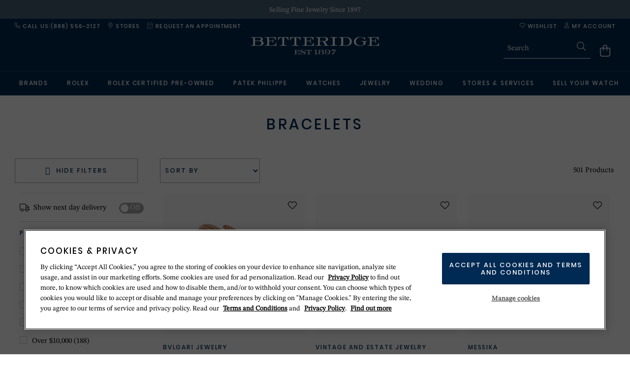

--- FILE ---
content_type: text/html;charset=UTF-8
request_url: https://www.betteridge.com/c/Jewelry/Bracelets
body_size: 46574
content:
<!DOCTYPE html>
<html lang="en-us">
<head>
    <title>
        Bracelets | Jewelry | Betteridge</title>
    <meta http-equiv="Content-Type" content="text/html; charset=utf-8"/>
    <meta http-equiv="X-UA-Compatible" content="IE=edge">
    <meta name="viewport" content="width=device-width, initial-scale=1">

    <meta name="keywords">
<meta name="description" content="Bracelets">
<meta name="robots" content="index,follow">
<link rel='shortcut icon' href='/_ui/responsive/betteridge/favicon/favicon.ico'/>
<link rel='config' href='/_ui/responsive/betteridge/favicon/browserconfig.xml'/>
<link rel="apple-touch-icon" sizes="180x180" href="/_ui/responsive/betteridge/favicon/apple-touch-icon.png">
<link rel="icon" type="image/png" sizes="32x32" href="/_ui/responsive/betteridge/favicon/favicon-32x32.png">
<link rel="icon" type="image/png" sizes="16x16" href="/_ui/responsive/betteridge/favicon/favicon-16x16.png">
<link rel="android-chrome-icon" type="image/png" sizes="192x192" href="/_ui/responsive/betteridge/favicon/android-chrome-192x192.png">
<link rel="android-chrome-icon" type="image/png" sizes="256x256" href="/_ui/responsive/betteridge/favicon/android-chrome-256x256.png">
<link rel="manifest" href="/_ui/responsive/betteridge/favicon/site.webmanifest">
<link rel="mask-icon" href="/_ui/responsive/betteridge/favicon/safari-pinned-tab.svg" color="#002a53">
    <link rel="preload" href="/_ui/responsive/betteridge/fonts/Poppins-Medium.woff2" as="font" type="font/woff2" crossorigin>
        <link rel="preload" href="/_ui/responsive/betteridge/fonts/STIXTwoText-Regular.woff2" as="font" type="font/woff2" crossorigin>
        <link rel="preload" href="/_ui/responsive/betteridge/fonts/STIXTwoText-SemiBold.woff2" as="font" type="font/woff2" crossorigin>
    <link id="canonicalLink" rel="canonical" href="https://www.betteridge.com/c/Jewelry/Bracelets?q=">
<link id="nextPageLink" rel="next" href="https://www.betteridge.com/c/Jewelry/Bracelets?q=&page=1">
        <link rel="stylesheet" type="text/css" media="all" href="/wro/WoS_Group_Core.css?v=150126" />

                <link rel="stylesheet" type="text/css" media="all" href="/_ui/responsive/betteridge/styles.css?v=150126" />
    <style type="text/css">

        @import url("https://content.thewosgroup.com/css/betteridge/betteridge-css-merged-no-mobile-nav.css");  html {     overflow-y: scroll;     scrollbar-gutter: stable; }  @media(max-width:991px) {     div.plp.appliedFilters>div.plp.appliedFilter {         display: none     }      .mobileHeaderIcon.search-form.headerSearchForm.headerTextSearch {         display: none;     }      .mobileHeaderIcon.search-form.headerSearchForm.headerTextSearch.headerSearchForm-MobileShow {         display: block;     } }  .page-search .container.plpContainer.plpContainer-search .productGrid .productTile .productTileText .productTileIfc {     display: none !important; }  @media (min-width:992px) {     .svg.headerIcon {         height: 13px;         width: 12px;     }      .search-button .svg.search {         height: 18px;         width: 18px;     }      .svg.bag {         height: 37px;         width: 37px;         padding-top: 13px;     } }  @media (max-width: 992px) {     span.cartTotal {         left: 8px;     } }  .page-search .productTileAffirmFinance {     visibility: hidden; }  a.headerTextSearchProduct[href*="Rolex"] .headerTextSearchProductPrice {     display: none; }  @media(max-width:991px) {     .desktopFooterSectionHeader {         cursor: pointer;         padding-left: 16px;         padding-right: 16px;     }      .footerColumn.footer-menu-open .desktopFooterSectionHeader:after {         background-image: url(/_ui/responsive/common/fa-svgs/chevron-up-light.svg);         content: '';         background-position: center;         background-repeat: no-repeat;         position: relative;         float: right;         margin-top: 1px;         padding: 0;         height: 12px;         width: 12px     }      .footerColumn .desktopFooterSectionHeader:after {         background-image: url(/_ui/responsive/common/fa-svgs/chevron-down-light.svg);         content: '';         background-position: center;         background-repeat: no-repeat;         position: relative;         float: right;         margin-top: 1px;         padding: 0;         height: 12px;         width: 12px     } }  /*** MOBILE NAVIGATION REDESIGN (SITE-SPECIFIC): START ***/ @media (max-width: 991px) {      .mobile-navigation-body li.back-menu,     .mobile-navigation-body li.home-menu,     #mobile-navigation .mobile-navigation-body .subMenuSectionHeader>a,     .topMobileCourtesyLink:before {         font-weight: 500;         text-transform: uppercase;         text-decoration: none;         font-size: 13px !important;         line-height: 14px;         font-family: 'Poppins';         letter-spacing: 1.5px;         color: #002a53;     }      .mobile-navigation-body li a {         letter-spacing: 0;         font-size: 15px;         color: #002a53;     }      #mobile-navigation .mobile-navigation-header a {         display: block !important;         pointer-events: none;     }      #mobile-navigation .mobile-navigation-header a div {         display: none !important;     }      .mobile-navigation-header a:after {         content: '';         display: block;         border: 0;         height: 17px;         position: absolute;         margin-top: 21px;         width: 100%;         background-image: url(https://content.thewosgroup.com/betteridge/logos/logo-260.png);         background-position: left;         background-repeat: no-repeat;         background-size: contain;         margin-left: 16px;         filter: invert(80%) sepia(13%) saturate(1132%) hue-rotate(188deg) brightness(90%) contrast(84%);     } }  /*** MOBILE NAVIGATION REDESIGN (SITE-SPECIFIC): END ***/ /*** MOBILE NAVIGATION REDESIGN (GLOBAL): START ***/ @media (max-width: 991px) {      .mobile-navigation-close,     .mobile-navigation-header {         height: 56px;     }      #mobile-navigation a:hover {         text-decoration: none !important;     }      #mobile-navigation {         transform: translateX(-100%);         width: calc(100%);         height: 100%;         position: fixed;         top: 0;         left: 0;         background-color: #fff;         z-index: 99999;         transition: all 0.2s ease-out;         display: block;         overflow: hidden;         max-width: 450px;     }      body.mobile-nav-visible #mobile-navigation {         transform: translateX(0%);     }      body.mobile-nav-visible .mobile-navigation-close,     .mobile-navigation-header,     #mobile-navigation .mobile-navigation-header a {         background-color: #fff !important;         color: #000 !important;     }      .mobile-navigation-header {         border-bottom: 1px solid #f1f1f1;     }      .mobile-navigation-close {         display: flex !important;         width: 56px !important;         height: 55px !important;         background-color: rgba(255, 255, 255, 0);         top: 0;         right: 0;         position: fixed;         margin-right: 0px;         border-bottom: 0;         border-left: 0;         opacity: 0;         transition: opacity 1s ease;         text-align: center;         align-items: center;         justify-content: center;     }      .svg.closeNav {         padding-top: 0px;         height: 22px;         top: 0px;         right: 0px;         float: none;         position: relative;     }      .mobile-navigation-body li {         background-color: #FFF     }      #mobile-navigation .mobile-navigation-body {         background-color: #f7f7f7;         max-width: none;     }      .mobile-navigation-body li.mobileCourtesyNav {         background-color: #F7F7F7;     }      #mobile-navigation .mobile-navigation-body .subMenuSectionHeader>a {         padding: 16px;         align-items: end;         height: 80px;     }      .mobile-navigation-body li.home-menu,     .mobile-navigation-body li .subMenuSectionHeader>a,     .topMobileCourtesyLink:before {         background-color: #fff;         height: 72px !important;         display: flex;         align-items: flex-end;         text-transform: uppercase;         letter-spacing: 1px;     }      #mobile-navigation .mobile-navigation-close .svg.closeNav {         filter: invert(0%) sepia(0) saturate(0) hue-rotate(0deg) brightness(100%) contrast(100%);     }      #mobile-navigation .mobile-navigation-header a {         display: none;     }      .mobile-navigation-body li.has-sub-menu>a:after {         height: 15px;         width: 10px;         background-image: url(/_ui/responsive/common/fa-svgs/chevron-right-light.svg);         background-position: center;         background-repeat: no-repeat;         content: '';     }      body.mobile-nav-visible .mobile-nav-page-overlay {         background-color: rgba(0, 0, 0, 0.5);     }      .mobile-navigation-body li.has-sub-menu>a {         justify-content: space-between;     }      .mobile-navigation-body li a {         display: flex;         height: 56px;         flex-direction: row;         align-items: center;         padding: 16px;         border-color: #f1f1f1;         text-transform: capitalize;         letter-spacing: 0;     }      .mobile-navigation-body.show-sub-menu {         overflow-y: auto     }      .mobile-navigation-body li.home-menu {         border-bottom: 1px solid #f1f1f1;     }      .sub-menu {         background-color: #fff;         right: -100%;         position: fixed;         width: 100%;         height: calc(100%);         top: 56px;         overflow-y: auto;         transition: all 0.3s ease-in-out;         overflow-x: hidden;     }      li.has-sub-menu.mobileNavNode.sub-menu-active .sub-menu {         right: 0;         width: 100%;         display: block;     }      .mobile-navigation-body li.back-menu {         cursor: pointer;         padding: 15px;         border-bottom: 1px solid #f1f1f1 !important;         background-color: #f1f1f1;         height: 56px;         display: flex;         align-items: center;         position: sticky;         width: 100%;         top: 0;     }      li.has-sub-menu.mobileNavNode.sub-menu-active>.sub-menu {         height: calc(100% - 56px);         top: 56px;     }      .mobile-navigation-body li.back-menu:before {         content: '';         background-image: url(/_ui/responsive/common/fa-svgs/arrow-left-light.svg);         background-position: center;         background-size: cover;         background-repeat: no-repeat;         margin-right: 16px;         width: 14px;         height: 12px;         margin-left: 0;         right: 0;         position: relative;     }      .sub-menu,     .top-level-menu {         padding-bottom: 80px;     }      .has-sub-menu.mobileNavNode.sub-menu-active>ul {         display: block     }      .sub-menu-active>.sub-menu {         left: 0;         box-shadow: none;     }      ul.sub-menu.mobileNavNode>li:nth-child(2) {         border-top: 1px solid #f1f1f1;         margin-top: 40px     }      li.subMenuSectionHeader.mobileNavNode>.sub-menu {         position: initial;     }      .topMobileCourtesyLink:before {         content: 'Help & Information';         padding: 16px;         color: #000;         background-color: #F7F7F7;         border-bottom: 1px solid #f1f1f1;     }      div#mobile-navigation .sub-menu {         display: none !important;     }      .mobile-nav-visible #mobile-navigation .sub-menu {         display: block !important;     } }  /*** MOBILE NAVIGATION REDESIGN (GLOBAL): END ***/ /*** Recently Viewed Fix ***/ @media(min-width: 992px) {     .recentlyViewed .owl-item.active {         filter: brightness(98%) !important;     }      .recentlyViewed .recentlyViewedHeader {         padding-left: 10px;     } }  @media(max-width: 992px) {     .recentlyViewed .owl-item {         filter: brightness(98%) !important;     }      .recentlyViewed .recentlyViewedHeader {         padding-left: 0px;     } }  .recentlyViewed .recentlyViewedHeader {     color: #002a53 !important; }  .recentlyViewed .owl-item {     padding-right: 8px; }  .recentlyViewedCarousel .owl-nav .owl-next, .recentlyViewedCarousel .owl-nav .owl-next:hover {     right: -15px; }  .recentlyViewedCarousel .owl-nav .owl-prev, .recentlyViewedCarousel .owl-nav .owl-prev:hover {     left: -18px; }  .productShipReturnsComponent .productPageCollapsibleSection {     border-bottom: 1px solid #ddd; }  .recentlyViewedBlock {     margin-top: 0px !important;     margin-bottom: -15px !important; }  .recentlyViewed .container {     width: 100%; }  .recentlyViewedBlock .productPageAltImage {     /* left: -4px; */     padding-right: 8px; }  .recentlyViewed {     padding-top: 0px !important;     margin-top: 0px !important; }  .productShipReturnsComponent {     margin-bottom: 20px !important; }  @media(max-width: 767px) {     .recentlyViewed .col-md-12 {         padding-left: 8px;     }      .recentlyViewed .container {         padding: 0;     }      .recentlyViewed .recentlyViewedHeader {         font-size: 18px !important;     }      .recentlyViewedCarouselContainer {         width: 100% !important;         overflow-y: hidden;     }      .recentlyViewedCarousel .owl-stage {         padding-left: 0px !important;     } }  /*** Recently Viewed Fix End ***/ #cookie-message {     display: none !important; } /* ROLEX CLOCK IN MOBILE NAV LINK FIX */ .rolex-retailer-clock.rolex-mobile a {     position: absolute;     height: 70px;     width: 150px;     z-index: 1; }  a.headerTextSearchSuggestionRow { color:#002a53; } .header a.headerTextSearchProduct { color:#000; }  .pageLabel--terms-and-conditions .onetrust-pc-dark-filter.ot-fade-in, .pageLabel--privacy-policy .onetrust-pc-dark-filter.ot-fade-in { display:none !important; } .rolexPreOwnedProductRow .rolexVatText { display:none; } @media(min-width:890px){ 	#onetrust-pc-sdk { top:5vh !important; min-height:0 !important; max-height:90vh !important; height:90vh !important; } }</style>
<script type="text/javascript" src="/wro/jquery.js?v=150126"></script>
    <style>.facetContainer-deliveryOption .facetOptions li:before { display: none; } .facetOptions-deliveryOption li > div span { line-height: 17px;} .facetContainer-deliveryOption .facetItem:last-child { padding-bottom: 8px; border: 0; } div#brandSearchBarContainer::before { padding: 9px; min-width: 12px; margin-top: 10px; margin-left: 6px; } #brandSearchBar { padding-left: 40px;}</style>
    <div class="datalayer dataLayerCustomer" data-customer-status="unregistered"></div>
<script type="application/javascript">

        /* Row 149 */ /* Betteridge New */ /* Monetate page types */ window.monetateQ = window.monetateQ || []; if (document.location.href.indexOf("/c/") > -1) {     window.monetateQ.push(["setPageType", "index"]); } else if (document.location.href.indexOf("/p/") > -1) {     window.monetateQ.push(["setPageType", "product"]); } else if (document.location.href.indexOf("/cart") > -1) {     window.monetateQ.push(["setPageType", "cart"]); } else if (document.location.href.indexOf("/login/checkout") > -1 || document.location.href.indexOf("/checkout/ah/delivery") > -1) {     window.monetateQ.push(["setPageType", "checkout"]); } else if (document.location.href.indexOf("checkout/orderConfirmation") > -1) {     window.monetateQ.push(["setPageType", "purchase"]); } else if (document.location.href.indexOf("/search?") > -1) {     window.monetateQ.push(["setPageType", "search"]); } else if ((document.location.href == "https://www.betteridge.com/") || (document.location.href == "https://www.betteridge.com") || (document.location.href == "https://betteridge-uat.aurumholdings.co.uk/") || (document.location.href == "https://betteridge-uat.aurumholdings.co.uk")) {     window.monetateQ.push(["setPageType", "main"]); } else {     window.monetateQ.push(["setPageType", "other"]); } $(document).ready(function() {     var dataLayer = window.dataLayer = window.dataLayer || [];     var dataObject = {};     var bodyElement = $('body');     switch (bodyElement.data('page-type')) {         case 'CategoryPage':             dataObject = dataLayerCategoryPage(bodyElement);             break;         case 'ProductPage':             dataObject = dataLayerProductPage(bodyElement);             break;         default:             if (bodyElement.hasClass('page-search')) {                 dataObject = dataLayerCategoryPage(bodyElement);             } else {                 dataObject = dataLayerContentPage();             }     }     dataLayer.push(dataObject);     $(document).on("click", "#pagination-LoadPrev", function() {         console.log("load previous");         var firstItemTitle = $(".productTileName")[0].innerText;         var intervalFunc = setInterval(function() {             if (firstItemTitle != $(".productTileName")[0].innerText) {                 clearInterval(intervalFunc);                 console.log("calling dataLayerCategoryPageUpdated");                 dataLayerCategoryPageUpdated({                     first: true,                     last: false                 });             }         }, 50); /* Try every 50ms to wait for updated grid*/     }); /*facet selected*/     $(document).on("click", "#pagination-LoadMore", function() {         console.log("load more");         var numberOfProducts = $(".productTile").length;         var lastItemTitle = $(".productTileName")[numberOfProducts - 1].innerText;         console.log("last item title", lastItemTitle);         var intervalFunc = setInterval(function() {             if ($(".productTileName").last().text() != lastItemTitle) {                 clearInterval(intervalFunc);                 console.log("new last item title", $(".productTileName").last().text());                 console.log("calling dataLayerCategoryPageUpdated");                 dataLayerCategoryPageUpdated({                     first: true,                     last: true                 });             }         }, 50); /* Try every 50ms to wait for updated grid*/     });     $(document).on('click', '.facetsOuterContainer', function() {         var products = $('.productTileName');         var iterations = 0;         var intervalFunc = setInterval(function() {             var updated = false;             if (products.length != $('.productTileName').length) {                 updated = true;             }             if (!updated) {                 products.each(function(index) {                     if (this.innerText != $('.productTileName')[index].innerText) {                         updated = true;                     }                 });             }             if (updated) {                 clearInterval(intervalFunc);                 dataLayerCategoryPageUpdated();             }             if (iterations >= 200) {                 clearInterval(intervalFunc);             }             iterations++;         }, 50); /* Try every 50ms to wait for updated grid*/     }); });  function dataLayerCategoryPage(bodyElement, pagination) {     var dataObject = {};     var skus = [];     if (pagination == 'paged') {         dataObject.event = "paginationClick";     }     var ecommerceObject = {};     ecommerceObject.currencyCode = bodyElement.find('main').data('currency-iso-code');     ecommerceObject.impressions = [];     bodyElement.find('.productTile').each(function(index, element) {         var productObject = {};         var sku = $(this).data('code');         if ($(this).data('category') != "" && $(this).data('category') != undefined && $(this).data('category') != null) {             productObject.name = $(this).data('category') + " " + $(this).find('.productTileName').text();         } else {             productObject.name = $(this).find('.productTileName').text();         }         productObject.id = $(this).data('code');         var dataLayerProduct = $(".dataLayerProduct[data-product-id='" + productObject.id + "']");         productObject.price = dataLayerProduct.attr("data-product-price");         productObject.brand = dataLayerProduct.attr("data-product-brand");         productObject.category = dataLayerProduct.attr("data-product-category");         if ($("ul.pagination li.active").length) {             productObject.list = "Search Results " + parseInt(parseInt($("ul.pagination li.active").attr('data-pagenum')) + 1);         } else {             productObject.list = "Search Results 1";         }         productObject.position = (index + 1);         ecommerceObject.impressions.push(productObject); /* Monetate */         skus[index] = sku;     });     if (document.location.href.indexOf("/c/") > -1) {         window.monetateQ = window.monetateQ || []; /* minicart monetate */         var products = [];         $(".dataLayerProductMinicart").each(function(index) {             var product = [];             product["productId"] = $(this).attr("data-product-id");             product["sku"] = $(this).attr("data-product-id");             product["quantity"] = $(this).attr("data-product-quantity");             product["unitPrice"] = $(this).attr("data-product-price");             product["currency"] = "USD";             products[index] = product;         });         window.monetateQ.push(["addCartRows", products]);         window.monetateQ.push(["addProducts", skus]);         window.monetateQ.push(["trackData", [{             "nonPageView": true         }]]);     } else if (document.location.href.indexOf("/search?") > -1) {         window.monetateQ = window.monetateQ || []; /* minicart monetate */         var products = [];         $(".dataLayerProductMinicart").each(function(index) {             var product = [];             product["productId"] = $(this).attr("data-product-id");             product["sku"] = $(this).attr("data-product-id");             product["quantity"] = $(this).attr("data-product-quantity");             product["unitPrice"] = $(this).attr("data-product-price");             product["currency"] = "USD";             products[index] = product;         });         window.monetateQ.push(["addCartRows", products]);         window.monetateQ.push(["addProducts", skus]);         window.monetateQ.push(["trackData", [{             "nonPageView": true         }]]);     }     dataObject.ecommerce = ecommerceObject;     return dataObject; }  function dataLayerProductPage(bodyElement) {     var dataObject = {};     dataObject.pageType = "Product";     var ecommerceObject = {};     ecommerceObject.currencyCode = bodyElement.find('main').data('currency-iso-code');     var productObject = {};     var productTitle = bodyElement.find('h1.productTitle');     productObject.id = productTitle.data('code');     var dataLayerProduct = $(".dataLayerProduct[data-product-id='" + productObject.id + "']");     productObject.category = dataLayerProduct.attr("data-product-category");     productObject.price = dataLayerProduct.attr("data-product-price");     productObject.name = productTitle.data('name');     productObject.brand = dataLayerProduct.attr("data-product-brand");     ecommerceObject.detail = {};     ecommerceObject.detail.products = [];     ecommerceObject.detail.products.push(productObject);     dataObject.ecommerce = ecommerceObject;     return dataObject; }  function dataLayerContentPage() {     var dataObject = {};     dataObject.pageType = "contentPage";     return dataObject; }  function dataLayerCategoryPageUpdated() {     var dataLayer = window.dataLayer = window.dataLayer || [];     var dataObject = dataLayerCategoryPage($('body'), 'paged');     dataLayer.push(dataObject); } $(document).ready(function() {     var productQuantity = 0;     $("#addToCartSubmit").on("click", function() {         var productTitle = $(".dataLayerProduct").attr('data-product-name');         var productPrice = $(".dataLayerProduct").attr('data-product-price');         var productBrand = $(".dataLayerProduct").attr('data-product-brand');         var productCategory = $(".dataLayerProduct").attr('data-product-category');         var productSku = $(".dataLayerProduct").attr('data-product-id');         var productActionSku = $(".productSpecification ul.productSpecs li").first().find('span.specValue').text().trim();         var productAction = productTitle + ' - ' + productActionSku;         productQuantity++;         dataLayer.push({             'event': 'GAEvent',             'eventCategory': 'Add_to_cart_products',             'eventAction': productAction,             'eventLabel': productPrice,             'ecommerce': {                 'currencyCode': 'USD',                 'add': {                     'products': [{                         'name': productTitle,                         'price': productPrice,                         'brand': productBrand,                         'id': productSku,                         'quantity': productQuantity,                         'category': productCategory                     }]                 }             }         }); /* Monetate add to cart */         window.monetateQ.push(["addCartRows", [{             'productId': productSku,             'sku': productSku,             'quantity': '1',             'unitPrice': productPrice,             'currency': 'USD'         }]]);         window.monetateQ.push(["trackData", [{             "nonPageView": true         }]]);     }); /* Error States */     if ($(".global-alerts")[0]) {         var errorURL = window.location.href;         var errorMessage = $(".global-alerts").text().replace("Ãƒâ€”", "").trim();         dataLayer.push({             'event': 'GAEvent',             'eventCategory': 'Error states',             'eventAction': errorURL,             'eventLabel': errorMessage         });     } }); /* Basket add/remove from cart */ $(document).ready(function() {     $(document).on('click', '.basketProductQuantity', function() {         var basketQuantity = $(this).val();         $(".basketProductQuantity").change(function() {             var productsBlock = $(this).closest(".basketProductRow");             var cartProductSku = productsBlock.attr("data-product-code"); /* dataLayer class target with product sku match */             var dataLayerProduct = $(".dataLayerProduct[data-product-id='" + cartProductSku + "']");             var cartProductCategory = dataLayerProduct.attr("data-product-category");             var cartProductTitle = dataLayerProduct.attr("data-product-name");             var cartProductBrand = dataLayerProduct.attr("data-product-brand");             var cartProductPrice = dataLayerProduct.attr("data-product-price");             var quantityCalculation = basketQuantity - this.value;             if (quantityCalculation > 0) {                 dataLayer.push({                     'event': 'Basket',                     'eventCategory': 'Change Quantity',                     'eventAction': 'Decrease',                     'eventLabel': quantityCalculation,                     'ecommerce': {                         'remove': {                             'products': [{                                 'name': cartProductTitle,                                 'price': cartProductPrice,                                 'brand': cartProductBrand,                                 'category': cartProductCategory,                                 'id': cartProductSku,                                 'pageType': 'Cart',                                 'quantity': quantityCalculation                             }]                         }                     },                     'eventCallback': function() {                         pageURL;                     },                     'eventTimeout': 2000                 });             } else if (quantityCalculation < 0) {                 dataLayer.push({                     'event': 'Basket',                     'eventCategory': 'Change Quantity',                     'eventAction': 'Increase',                     'eventLabel': quantityCalculation * -1,                     'ecommerce': {                         'currencyCode': 'USD',                         'add': {                             'products': [{                                 'name': cartProductTitle,                                 'price': cartProductPrice,                                 'brand': cartProductBrand,                                 'category': cartProductCategory,                                 'id': cartProductSku,                                 'pageType': 'Cart',                                 'quantity': quantityCalculation * -1                             }]                         }                     },                     'eventCallback': function() {                         pageURL;                     },                     'eventTimeout': 2000                 });             }         });     }); }); /* Remove from cart on remove item button click */ $(document).ready(function() {     $(document).on('click', '.basketRemoveItem', function() {         var productsBlock = $(this).parents(".basketProductRow");         var minicartBlock = $(".miniCartExpandedRow");         var cartProductSku = productsBlock.attr("data-product-code");         var dataLayerProduct = $(".dataLayerProduct[data-product-id='" + cartProductSku + "']");         var cartProductCategory = dataLayerProduct.attr("data-product-category");         var cartProductTitle = dataLayerProduct.attr("data-product-name");         var cartProductPrice = dataLayerProduct.attr("data-product-price");         var cartProductQuantity = dataLayerProduct.attr("data-product-quantity");         var cartProductBrand = dataLayerProduct.attr("data-product-brand");         dataLayer.push({             'event': 'Basket',             'eventCategory': 'Remove',             'eventAction': 'Main Cart',             'ecommerce': {                 'remove': {                     'products': [{                         'name': cartProductTitle,                         'price': cartProductPrice,                         'brand': cartProductBrand,                         'category': cartProductCategory,                         'id': cartProductSku,                         'quantity': cartProductQuantity,                         'pageType': 'Cart'                     }]                 }             }         });     }); }); $(document).ready(function() {     $(document).on('click', '.miniCartEntryRemove', function() {         var index = $('.miniCartEntryPriceRow .miniCartEntryRemove').index(this);         var minicartTitle = $("a.miniCartTitle span:nth-child(2):eq(" + index + ")").text().trim();         var minicartBrand = $("span.miniCartBrandName:eq(" + index + ")").text().trim();         var itemPrice = parseFloat($(".miniCartEntryPrice:eq(" + index + ")").text().replace("$", "").replace(",", "").trim()).toFixed(2);         var $productDiv = $(this).parents(".cartProductDetailsInfo");         var productName = $productDiv.find('a span').text();         var urlParts = $(this).parents('.miniCartDetails').find("a").attr("href").split('/');         var minicartSku = urlParts[urlParts.length - 1];         var minicartQuantity = $(this).parents('.miniCartDetails').find(".miniCartQuantity").text().toLowerCase().replace("x", "").trim();         var unitPrice = (itemPrice / minicartQuantity).toFixed(2);         dataLayer.push({             'event': 'GAEvent',             'eventCategory': 'removeFromCart',             'eventAction': 'Mini Cart',             'eventLabel': 'undefined',             'ecommerce': {                 'remove': {                     'products': [{                         'name': minicartTitle,                         'price': unitPrice,                         'brand': minicartBrand,                         'id': minicartSku,                         'quantity': minicartQuantity,                         'pageType': 'miniCart'                     }]                 }             }         });     }); }); $(document).ready(function() {     $('.checkoutLoginForm button[type=submit]').on("click", function() {         if ($('.checkoutLoginForm-Guest').is(':visible')) {             dataLayer.push({                 'event': 'GAEvent',                 'eventCategory': 'Checkout',                 'eventAction': 'Login',                 'eventLabel': 'Guest'             });         } else {             dataLayer.push({                 'event': 'GAEvent',                 'eventCategory': 'Checkout',                 'eventAction': 'Login',                 'eventLabel': 'Returning'             });         }     });     $('.checkoutLoginForm.checkoutLoginForm-Login a.passwordForgotten').on("click", function() {         dataLayer.push({             'event': 'GAEvent',             'eventCategory': 'Checkout',             'eventAction': 'Login',             'eventLabel': 'Forgotten Password'         });     }); }); $(document).ready(function() {     $('button.addNewDeliveryAddressAction.checkoutAction').on("click", function() {         dataLayer.push({             'event': 'GAEvent',             'eventCategory': 'Checkout',             'eventAction': 'Add new address',             'eventLabel': 'N/A'         });     }); }); $(document).ready(function() {     $("select#deliveryAddressForm-regionIso").change(function() {         var stateOption = $(this).find("option:selected").text();         dataLayer.push({             'event': 'GAEvent',             'eventCategory': 'Checkout',             'eventAction': 'New delivery address - state dropdown',             'eventLabel': stateOption         });     }); }); $(document).ready(function() {     var hover = $(".item.productImageGallery-Standard");     $(hover).on('mouseover', function() {         var productUrl = document.URL;         dataLayer.push({             'event': 'GAEvent',             'eventCategory': 'Zoom',             'eventAction': 'Hovered',             'eventLabel': productUrl         });     }); }); $(document).ready(function() {     $('.deliveryOptionBlock .deliveryOptionMain button#findAStoreSearchButton').on("click", function() {         var storeInput = $('#pac-input').val();         dataLayer.push({             'event': 'GAEvent',             'eventCategory': 'Basket',             'eventAction': 'Store Finder',             'eventLabel': storeInput         });     }); }); $(document).ready(function() {     $('#pickUpFromStorePopup button#pickUpStoreSearchButton').on("click", function() {         var storeInput = $('#pac-input-pickup').val();         dataLayer.push({             'event': 'GAEvent',             'eventCategory': 'Basket',             'eventAction': 'Store Finder',             'eventLabel': storeInput         });     }); }); /* Store Locator */ $(document).ready(function() {     $(document).on('click', '.findAStoreSearchBoxResult .storeFinderSpan a:first-child', function() {         dataLayer.push({             'event': 'GAEvent',             'eventCategory': 'Store_Locator',             'eventAction': 'Click Button',             'eventLabel': 'More info'         });     });     $(document).on('click', '.findAStoreSearchBoxResult .storeFinderSpan a:last-child', function() {         dataLayer.push({             'event': 'GAEvent',             'eventCategory': 'Store_Locator',             'eventAction': 'Click Button',             'eventLabel': 'Book an Appointment'         });     });     $(".storeDetailsLinks .bookAnAppointment").on("click", function() {         dataLayer.push({             'event': 'GAEvent',             'eventCategory': 'Store_Locator',             'eventAction': 'Click Button',             'eventLabel': 'Book an Appointment'         });     });     $(".storeDetailsLinks .contactStoreLink").on("click", function() {         dataLayer.push({             'event': 'GAEvent',             'eventCategory': 'Store_Locator',             'eventAction': 'Click Button',             'eventLabel': 'Contact Store'         });     });     $(".storeDetailsLinks a:nth-child(4)").on("click", function() {         dataLayer.push({             'event': 'GAEvent',             'eventCategory': 'Store_Locator',             'eventAction': 'Click Button',             'eventLabel': 'Get Directions'         });     });     $("#findAStoreSearchBox #findAStoreSearchButton").on("click", function() {         dataLayer.push({             'event': 'GAEvent',             'eventCategory': 'Store_Locator',             'eventAction': 'Click Button',             'eventLabel': 'Find A Store Button'         });     }); /* Coupon Code Basket */     $("input.basketPromotionCode").change(function() {         var couponCode = $(this).val();         $("#basketPromotionCodeSubmit").on("click", function() {             dataLayer.push({                 'event': 'GAEvent',                 'eventCategory': 'Basket',                 'eventAction': 'Discount Code',                 'eventLabel': couponCode             });         });     }); }); $(document).ready(function() {     $('.mainNav ul li a').on("click", function() {         var index = $(".mainNav ul li a").index(this);         var desktopNavAction = $(".nav-hover a").attr("aria-label");         var desktopNavLabel = $(".mainNav ul li a:eq(" + index + ")").text().trim();         dataLayer.push({             'event': 'GAEvent',             'eventCategory': 'Global_Nav',             'eventAction': desktopNavAction,             'eventLabel': desktopNavLabel         });     });     $('.mainNav ul li a').on("click", function() {         var index = $(".mainNav ul li a").index(this);         var desktopNavAction = $(".nav-hover a").attr("aria-label");         var desktopNavLabel = $(".mainNav ul li a:eq(" + index + ")").text().trim();         dataLayer.push({             'event': 'GAEvent',             'eventCategory': 'Global_Nav_Desktop',             'eventAction': desktopNavAction,             'eventLabel': desktopNavLabel         });     }); /* New Mobile Nav */     $('#mobile-navigation ul li:not(.has-sub-menu) a').on("click", function() {         var navLabel = $(this).text();         var navAction = navLabel;         if ($(this).parents('.top-level-menu').find("li.sub-menu-active a").length) {             navAction = $(this).parents('.top-level-menu').find("li.sub-menu-active a").first().text();         }         dataLayer.push({             'event': 'GAEvent',             'eventCategory': 'Global_Nav_Mobile',             'eventAction': navAction,             'eventLabel': navLabel         });     });     $('#mobile-navigation ul li:not(.has-sub-menu) a').on("click", function() {         var navLabel = $(this).text();         var navAction = navLabel;         if ($(this).parents('.top-level-menu').find("li.sub-menu-active a").length) {             navAction = $(this).parents('.top-level-menu').find("li.sub-menu-active a").first().text();         }         dataLayer.push({             'event': 'GAEvent',             'eventCategory': 'Global_Nav',             'eventAction': navAction,             'eventLabel': navLabel         });     }); }); $(document).ready(function() {     $(document).on('click', '.facetAction', function() {         var name = $(this).text().split("(")[0].trim();         var url = window.location.href;         dataLayer.push({             'event': 'GAEvent',             'eventCategory': 'Faceted navigation',             'eventAction': name,             'eventLabel': url,             'eventValue': undefined         });     }); /* Customer Status */     var customerStatus = $('.dataLayerCustomer').attr('data-customer-status');     if ($('.dataLayerCustomer').attr('data-customer-status') !== 'unregistered') {         dataLayer.push({             'event': 'setCustStatus',             'customerStatus': customerStatus         });     } }); $(document).ready(function() {     $(document).on('click', '.shippingPickUpBlock-ContinueToPayment button[type=submit]', function() {         if ($('.shippingPickUpSwitcherOption-PickUp').hasClass('active')) {             dataLayer.push({                 'event': 'GAEvent',                 'eventCategory': 'Checkout',                 'eventAction': 'Delivery',                 'eventLabel': 'Click & Collect'             });         } else if ($('.shippingPickUpSwitcherOption-Shipping').hasClass('active')) {             var shippingOption = $('.deliveryOptionButton.selected').find('.deliveryDetailsTitle').text().trim();             dataLayer.push({                 'event': 'GAEvent',                 'eventCategory': 'Checkout',                 'eventAction': 'Delivery',                 'eventLabel': shippingOption             });         }     });     $('#deliveryOptionsPostcodeButton').on("click", function() {         var taxPostcode = $("input#deliveryOptionsPostcode").val();         dataLayer.push({             'event': 'GAEvent',             'eventCategory': 'Basket',             'eventAction': 'Tax',             'eventLabel': taxPostcode         });     });     $(document).on('click', '.cmsBannerCarouselComponent .owl-item ', function() {         var bannerName = $(this).find("img").attr("title");         var bannerURL = $(this).find("a").attr('href');         dataLayer.push({             'event': 'promotionClick',             'ecommerce': {                 'promoClick': {                     'promotions': [{                         'name': bannerName,                         'creative': 'banner'                     }]                 }             },             'eventCallback': function() {                 document.location = bannerURL;             },             'eventTimeout': 2000         });     }); }); /* Promotion Banner Impressions */ $(document).ready(function() {     var promotions = [];     if ($('.page-homepage').length) {         var intervalFunction = setInterval(function() {             $(".cmsBannerCarouselComponent").find(".owl-item").not(".cloned").each(function(index) {                 var banner = {};                 banner["name"] = $(this).find("img").attr("title");                 banner["creative"] = "Banner";                 banner["position"] = index + 1;                 promotions[index] = banner;             });             dataLayer.push({                 'ecommerce': {                     'promoView': {                         promotions                     }                 }             });             clearInterval(intervalFunction);         }, 500);     } }); /* stock status pdp */ $(document).ready(function() {     var productURL = window.location.href;     if ($(".addToCartButton.inStock")[0]) {         dataLayer.push({             'event': 'GAEvent',             'eventCategory': 'Stock_status',             'eventAction': 'In stock',             'eventNonInteraction': true,             'eventLabel': productURL         });     } else if ($(".addToCartButton.outOfStock")[0]) {         dataLayer.push({             'event': 'GAEvent',             'eventCategory': 'Stock_status',             'eventAction': 'Out of stock',             'eventNonInteraction': true,             'eventLabel': productURL         });     } else if ($("#productContactCTA")[0]) {         dataLayer.push({             'event': 'GAEvent',             'eventCategory': 'Stock_status',             'eventNonInteraction': true,             'eventAction': 'Out of stock',             'eventLabel': productURL         });     } /* Stock Checker */     $('.add_to_cart_form #findStockSearchButton').on("click", function() {         var checkExist = setInterval(function() {             if ($('.pslStock').length > 0) {                 clearInterval(checkExist);                 $('.pslStoreName').each(function(index) {                     var storeName = $(this).text();                     var productStock = $(this).parent().find('.pslStock').text();                     dataLayer.push({                         'event': 'GAEvent',                         'eventCategory': 'Stock Checker',                         'eventAction': productStock,                         'eventLabel': storeName                     });                 });             }         }, 500);     }); }); /* Order Confirmation */ $(document).ready(function() {     if (document.location.href.indexOf('checkout/orderConfirmation') > -1) {         var products = [];         var confirmationNumber = $('.confirmationPageReference b').text().trim();         var confirmationRevenue = $('.dataLayerCartPrice').text().trim();         var confirmationTax = $('.dataLayerCartTax').text().trim();         var confirmationShipping = $('.dataLayerCartShippingCost').text().trim();         var confirmationCoupon = $('.dataLayerVoucher').text().trim();         $(".dataLayerProduct").each(function(index) {             var product = {};             product["name"] = $(this).attr("data-product-name");             product["id"] = $(this).attr("data-product-id");             product["price"] = parseFloat($(this).attr("data-product-price")).toFixed(2);             product["brand"] = $(this).attr("data-product-brand");             product["category"] = $(this).attr("data-product-category");             product["quantity"] = parseInt($(this).attr("data-product-quantity"));             products[index] = product;         });         dataLayer.push({             event: "GAEvent",             eventCategory: "Order confirmation",             ecommerce: {                 currencyCode: 'USD',                 purchase: {                     actionField: {                         id: confirmationNumber,                         affiliation: 'Online Store',                         revenue: confirmationRevenue,                         tax: confirmationTax,                         shipping: confirmationShipping,                         coupon: confirmationCoupon                     },                     products: products                 }             }         });     } }); /* PLP Clicks */ $(document).ready(function() {     $(document).on('click', '.productTile', function() {         var productObj = [];         var product = {};         product["position"] = $('.productTile').index(this) + 1;         var tileSku = $(this).attr("data-code");         var dataLayerProduct = $(".dataLayerProduct[data-product-id='" + tileSku + "']");         product["url"] = $(this).find('a').attr('href');         product["category"] = dataLayerProduct.attr("data-product-category");         product["name"] = dataLayerProduct.attr("data-product-name");         product["price"] = dataLayerProduct.attr("data-product-price");         product["brand"] = dataLayerProduct.attr("data-product-brand");         product["id"] = dataLayerProduct.attr("data-product-id");         if ($("ul.pagination li.active").length) {             product["list"] = "Search Results " + parseInt(parseInt($("ul.pagination li.active").attr('data-pagenum')) + 1);         } else {             product["list"] = "Search Results 1";         }         dataLayer.push({             'event': 'productClick',             'ecommerce': {                 'click': {                     'actionField': {                         'list': product.list                     },                     'products': [{                         'name': product.name,                         'price': product.price,                         'brand': product.brand,                         'category': product.category,                         'id': product.id,                         'position': product.position                     }]                 }             },             'eventCallback': function() {                 document.location = product.url             },             'eventTimeout': 2000         });     }); }); /* Checkout steps */ $(document).ready(function() {     var checkoutVoucher = $('.dataLayerVoucher').text().trim();     var customerStatus = $(".dataLayerCustomer").attr("data-customer-status");     if (customerStatus === "unregistered") {         customerStatus = 'Guest';     } else if (customerStatus === "purchaser") {         customerStatus = 'Guest';     } else {         customerStatus = 'Express';     }     $(document).on("click", "#spGuestSignInButton", function() {         var products = [];         $(".dataLayerProduct").each(function(index) {             var product = {};             product["name"] = $(this).attr("data-product-name");             product["id"] = $(this).attr("data-product-id");             product["price"] = $(this).attr("data-product-price");             product["brand"] = $(this).attr("data-product-brand");             product["category"] = $(this).attr("data-product-category");             product["quantity"] = $(this).attr("data-product-quantity");             products[index] = product;         });         dataLayer.push({             event: "checkout",             eventCategory: "Checkout step 1",             ecommerce: {                 checkout: {                     actionField: {                         step: 1,                         coupon: checkoutVoucher,                         overview: "Guest"                     },                     products: products,                 },             },         });     });     $(document).on("click", "#spLoginForm #spCheckoutFormSubmitBtn", function() {         var products = [];         $(".dataLayerProduct").each(function(index) {             var product = {};             product["name"] = $(this).attr("data-product-name");             product["id"] = $(this).attr("data-product-id");             product["price"] = $(this).attr("data-product-price");             product["brand"] = $(this).attr("data-product-brand");             product["category"] = $(this).attr("data-product-category");             product["quantity"] = $(this).attr("data-product-quantity");             products[index] = product;         });         dataLayer.push({             event: "checkout",             eventCategory: "Checkout step 1",             ecommerce: {                 checkout: {                     actionField: {                         step: 1,                         coupon: checkoutVoucher,                         overview: "Express",                     },                     products: products,                 },             },         });     });     if (document.location.href.indexOf('checkout/sp') > -1) {         var products = [];         $(".dataLayerProduct").each(function(index) {             var product = {};             product["name"] = $(this).attr("data-product-name");             product["id"] = $(this).attr("data-product-id");             product["price"] = $(this).attr("data-product-price");             product["brand"] = $(this).attr("data-product-brand");             product["category"] = $(this).attr("data-product-category");             product["quantity"] = $(this).attr("data-product-quantity");             products[index] = product;         });         dataLayer.push({             'event': 'checkout',             eventCategory: 'checkout step 2',             'ecommerce': {                 'checkout': {                     'actionField': {                         'step': 2,                         coupon: checkoutVoucher,                         overview: customerStatus,                     },                     'products': products,                 },             },         });     } else {         /* do nothing */ }     $(document).on("click", ".spCheckoutContinueToPayment", function() {         var products = [];         $(".dataLayerProduct").each(function(index) {             var product = {};             product["name"] = $(this).attr("data-product-name");             product["id"] = $(this).attr("data-product-id");             product["price"] = $(this).attr("data-product-price");             product["brand"] = $(this).attr("data-product-brand");             product["category"] = $(this).attr("data-product-category");             product["quantity"] = $(this).attr("data-product-quantity");             products[index] = product;         });         dataLayer.push({             event: "checkout",             eventCategory: "Checkout step 3",             ecommerce: {                 checkout: {                     actionField: {                         step: 3,                         coupon: checkoutVoucher,                         overview: customerStatus,                     },                     products: products,                 },             },         });     });     $(document).on("click", ".spCheckoutPaymentBlock #adyenDummyPaymentButton", function() {         var products = [];         $(".dataLayerProduct").each(function(index) {             var product = {};             product["name"] = $(this).attr("data-product-name");             product["id"] = $(this).attr("data-product-id");             product["price"] = $(this).attr("data-product-price");             product["brand"] = $(this).attr("data-product-brand");             product["category"] = $(this).attr("data-product-category");             product["quantity"] = $(this).attr("data-product-quantity");             products[index] = product;         });         dataLayer.push({             event: "checkout",             eventCategory: "Checkout step 4",             ecommerce: {                 checkout: {                     actionField: {                         step: 4,                         coupon: checkoutVoucher,                         overview: customerStatus,                     },                     products: products,                 },             },         });     }); /*     if (document.location.href.indexOf('checkout/orderConfirmation') > -1) {         var products = [];         $(".dataLayerProduct").each(function(index) {             var product = {};             product["name"] = $(this).attr("data-product-name");             product["id"] = $(this).attr("data-product-id");             product["price"] = parseFloat($(this).attr("data-product-price")).toFixed(2);             product["brand"] = $(this).attr("data-product-brand");             product["category"] = $(this).attr("data-product-category");             product["quantity"] = parseInt($(this).attr("data-product-quantity"));             products[index] = product;         });         dataLayer.push({             'event': 'checkout',             'actionField': {                 'step': 5,                 'coupon': checkoutVoucher,                 'overview': customerStatus             },             'products': products         });     } else {         } */     if (document.location.href.indexOf("/cart") > -1) {         var products = [];         var basketCoupon = $(".dataLayerVoucher").text().trim();         var cartPrice = $(".dataLayerCartPrice").text().trim();         $(".dataLayerProduct").each(function(index) {             var product = {};             product["name"] = $(this).attr("data-product-name");             product["id"] = $(this).attr("data-product-id");             product["price"] = parseFloat($(this).attr("data-product-price")).toFixed(2);             product["brand"] = $(this).attr("data-product-brand");             product["category"] = $(this).attr("data-product-category");             product["quantity"] = parseInt($(this).attr("data-product-quantity"));             products[index] = product;         });         dataLayer.push({             event: "GAEvent",             eventCategory: "Shopping Cart",             coupon: basketCoupon,             total: cartPrice,             shoppingcart: {                 products: products,             },         });     } else {         /* Do nothing */ } /* Monetate */     window.monetateQ = window.monetateQ || [];     if ($('body').attr('data-page-type') == 'ProductPage') {         /* On Page Load */         let productSku = $('.dataLayerProduct').attr('data-product-id');         window.monetateQ.push(["addProductDetails", [{             productId: productSku,             sku: productSku         }]]); /* Remove from minicart */ /* Monetate Cart */     } else if (document.location.href.indexOf("/cart") > -1) {         var products = [];         $(".dataLayerProduct").each(function(index) {             var product = [];             product["productId"] = $(this).attr("data-product-id");             product["sku"] = $(this).attr("data-product-id");             product["unitPrice"] = parseFloat($(this).attr("data-product-price")).toFixed(2);             product["quantity"] = parseInt($(this).attr("data-product-quantity"));             product["currency"] = "USD";             products[index] = product;         });         console.log(products);         window.monetateQ.push(["addCartRows", products]);     } else if (document.location.href.indexOf("/checkout/orderConfirmation/") > -1) {         var products = [];         $(".dataLayerProduct").each(function(index) {             var product = {};             product["purchaseId"] = $(".confirmationPageReference b").text().trim();             product["productId"] = $(this).attr("data-product-id");             product["sku"] = $(this).attr("data-product-id");             product["quantity"] = parseInt($(this).attr("data-product-quantity"));             product["unitPrice"] = parseFloat($(this).attr("data-product-price")).toFixed(2);             product["currency"] = "USD";             products[index] = product;         });         window.monetateQ.push(["addPurchaseRows", products]);     } else {         /* do nothing */ } /* minicart remove */     $(document).on('click', '.miniCartEntryRemove', function() {         var index = $('.miniCartEntryPriceRow .miniCartEntryRemove').index(this);         var itemPrice = parseFloat($(".miniCartEntryPrice:eq(" + index + ")").text().replace("$", "").replace(",", "").trim()).toFixed(2);         var $productDiv = $(this).parents(".cartProductDetailsInfo");         var urlParts = $(this).parents('.miniCartDetails').find("a").attr("href").split('/');         var minicartSku = urlParts[urlParts.length - 1];         var minicartQuantity = $(this).parents('.miniCartDetails').find(".miniCartQuantity").text().toLowerCase().replace("x", "").trim();         var unitPrice = (itemPrice / minicartQuantity).toFixed(2);         window.monetateQ.push(["addCartRows", [{             'productId': minicartSku,             'sku': minicartSku,             'quantity': minicartQuantity,             'unitPrice': unitPrice,             'currency': 'USD'         }]]);         window.monetateQ.push(["trackData", [{             "nonPageView": true         }]]);     }); /* minicart push */     if ($('body').length && !$('body').hasClass('page-cartPage') && !$('body').hasClass('page-productGrid') && !$('body').hasClass('page-search')) {         var products = [];         $(".dataLayerProductMinicart").each(function(index) {             var product = [];             product["productId"] = $(this).attr("data-product-id");             product["sku"] = $(this).attr("data-product-id");             product["quantity"] = $(this).attr("data-product-quantity");             product["unitPrice"] = $(this).attr("data-product-price");             product["currency"] = "USD";             products[index] = product;         });         window.monetateQ.push(["addCartRows", products]);     }     if (document.location.href.indexOf("/c/") > -1 || document.location.href.indexOf("/search?") > -1) {         /* do nothing */ } else {         window.monetateQ.push(["trackData", [{             "nonPageView": true         }]]);     } });</script>
<!-- Google Tag Manager -->
<script>(function(w,d,s,l,i){w[l]=w[l]||[];w[l].push({'gtm.start':
new Date().getTime(),event:'gtm.js'});var f=d.getElementsByTagName(s)[0],
j=d.createElement(s),dl=l!='dataLayer'?'&l='+l:'';j.async=true;j.src=
'https://www.googletagmanager.com/gtm.js?id='+i+dl;f.parentNode.insertBefore(j,f);
})(window,document,'script','dataLayer','GTM-N3C2C9S');</script>
<!-- End Google Tag Manager -->





  













</head>

<body class="page-productGrid pageType-CategoryPage template-pages-category-productGridPage  smartedit-page-uid-productGrid smartedit-page-uuid-eyJpdGVtSWQiOiJwcm9kdWN0R3JpZCIsImNhdGFsb2dJZCI6IkJldHRlcmlkZ2VfVVNfQ29udGVudENhdGFsb2ciLCJjYXRhbG9nVmVyc2lvbiI6Ik9ubGluZSJ9 smartedit-catalog-version-uuid-Betteridge_US_ContentCatalog/Online  language-en_US loggedIn-false"
      data-page-type="CategoryPage" data-currency="de.hybris.platform.commercefacades.storesession.data.CurrencyData@556eec56" data-searchProvider="ATTRAQT">

<!-- Google Tag Manager (noscript) -->
<noscript><iframe src="https://www.googletagmanager.com/ns.html?id=GTM-N3C2C9S"
height="0" width="0" style="display:none;visibility:hidden"></iframe></noscript>
<!-- End Google Tag Manager (noscript) -->
<main data-currency-iso-code="USD">

            <a id="skipToMainContent" href="#mainContent" alt='Skip to main content'
               aria-label='Skip to main content'>
                Skip to main content</a>

            <div class="header">

    <div class="promoBarComponent " id="promoBarComponent-promoBarComponent" style="background-color: #486277" data-rotation-delay="8000">
        <div>
                Selling Fine Jewelry Since 1897</div>

        <div>
                Authorized Retailer of Luxury Brands</div>

        </div>

    <div class="upperHeaderContainer container hidden-sm hidden-xs">
        <div class="row">
            <div class="upperHeader col-md-6 hidden-sm hidden-xs">

            <a href="tel:(888) 556-2127" class="pull-left">
                <object class="svg headerIcon" data="/_ui/responsive/common/fa-svgs/phone-light.svg" title="phone"></object>
                Call Us:(888) 556-2127</a>


            <a href="/store-finder" class="pull-left">
                <object class="svg headerIcon" data="/_ui/responsive/common/fa-svgs/location-dot-light.svg" title="location-dot"></object>
                stores</a>

        </div>
        <div class="upperHeader col-md-6 hidden-sm hidden-xs">

            <a href='/login' class="pull-right headerLoginLink">
                    <object class="svg headerIcon"
                            data="/_ui/responsive/common/fa-svgs/user-light.svg" title="user"></object>
                    My Account</a>

            <div id="wishlistHeader" class="headerLoginLink">
                <a href='/my-account/wishlist' class="pull-right">
                    <object class="svg headerIcon"
                            data="/_ui/responsive/common/fa-svgs/heart-light.svg" title="heart"></object>
                    Wishlist</a>


                <div class="wishlistLoggedOut wishlistExpanded hidden-xs hidden-sm">

                    <div class="wishlistCursorBridge"></div>
                    <div class="wishlistDropdownArrow"></div>

                    <div class="wishlistExpandedRows">

                        <div class="wishlistExpandedRow wishlistActions">
                            <a href="/my-account/wishlist" class="wishlistViewListButton">
                                View Wishlist</a>
                        </div>

                    </div>

                    <span class="wishlistAccountMessage">
		        	Did you know that if you're signed in you can save your list for later?</span>

                        <a href="/login" id="wishlistSignInButton">
                            Sign In</a>
                        <a href="/login" class="wishlistCreateAccButton">
                            Create Account</a>
                    </div>
            </div>

        </div>

    </div>
    </div>
    <div class="container">
        <div class="row middleHeader">
            <div class="col-md-4 col-xs-4">

    <div class="rolex-retailer-clock"></div>

        <script src="https://static.rolex.com/retailers/clock/retailercall.js"></script>
        <script>
            var rdp = new RolexRetailerClock();
            var rdpConfig = {
                dealerAPIKey: 'd98dd95ce488d24f47e22979f13f77dc',
                lang: 'en_us',
                colour: 'gold'
            }
            try {
                rdp.getRetailerClock(rdpConfig);
            } catch (err) {
            }
        </script>
    <div class="mobileHeaderIcon pull-left hidden-md hidden-lg mobile-navigation-button">
            <object class="svg menu" data="/_ui/responsive/common/fa-svgs/bars-light.svg" title="bars"></object>
    </div>

    <div class="mobileHeaderIcon pull-left hidden-md hidden-lg">
        <a href="/store-finder" aria-label='stores'>
            <object class="svg headerIcon location" data="/_ui/responsive/common/fa-svgs/location-dot-light.svg" title="location-dot"></object>
        </a>
    </div>

</div>

<div class="col-md-4 col-xs-4 siteLogo">

    <a href="/">
        




    
        <img alt='Back to Home' src="https://content.thewosgroup.com/betteridge/logos/logo-260.png">
    
    





</a>

</div>

<div class="col-md-4 col-xs-4 searchAndCartContainer">
    <div class="mobileHeaderIcon pull-right hidden-md hidden-lg">
        <a href="#" class="mobileSearchShow" aria-label='Search'>
            <object class="svg search" data="/_ui/responsive/common/fa-svgs/magnifying-glass-light.svg" title="magnifying-glass"></object>

        </a>
    </div>

    <div class="mobileHeaderIcon search-form headerSearchForm headerTextSearch">

                <div class="headerTextSearchMobileClose hidden-lg hidden-md"><object class="svg xmark" data="/_ui/responsive/common/fa-svgs/xmark-light.svg" title="xmark"></object></div>

                <input type="text" class="search-bar"
                       aria-label="Search"
                       text="Search"
                       placeholder="Search"
                       data-original-input="">

                <div class="search-clear hidden-md hidden-lg"><object class="svg xmark" data="/_ui/responsive/common/fa-svgs/circle-xmark-duotone.svg" title="xmark-circle"></object></div>
                <button type="submit" class="search-button" aria-label='Search Button'
                        title='Search Button'><object class="svg search"
                                                                                            data="/_ui/responsive/common/fa-svgs/magnifying-glass-light.svg" title="magnifying-glass"></object></button>

                <div class="headerTextSearchSuggestionsContainer" style="display:none;">

                    <div class="headerTextSearchSuggestions hidden-sm hidden-xs">
                        <div class="headerTextSearchSuggestionsContainerTitle">
                            Suggestions</div>

                        <div class="headerTextSearchSuggestionsContentContainer">
                            <div class="headerTextSearchSuggestion">
                            </div>
                            <div class="headerTextSearchViewAll hidden-sm hidden-xs">
                                View All Results</div>
                        </div>
                    </div>
                    <div class="headerTextSearchProductSuggestions hidden-sm hidden-xs">
                        <div class="headerTextSearchSuggestionsContainerTitle">
                            Products</div>
                        <div class="headerTextSearchSuggestionsContentContainer">

                        </div>
                    </div>

                    <div class="headerTextSearchSuggestions headerTextSearchSuggestionsMobileViewAll hidden-md hidden-lg hidden-sm hidden-xs">
                        <div class="headerTextSearchViewAll">
                            View All Results</div>
                    </div>
                </div>
            </div>
        <div class='mobileHeaderIcon shopping-bag pull-right '>
        <a href="/cart" class='headerCartBlock' alt='Link to Checkout' aria-label='Link to Checkout'>
            <object class="svg bag"
                    data="/_ui/responsive/common/fa-svgs/bag-shopping-light.svg" title="shopping-bag"></object>
            <span class="cartTotal" id="headerCartTotal"></span>
        </a>
        <a href="/cart" class="headerCheckoutBlock miniCartButton hidden-xs hidden-sm">
            Checkout</a>

        <div class='miniCartExpanded hidden-xs hidden-sm'>

            <div class="miniCartShapingBlock"></div>

            <div class="miniCartExpandedRows">

                </div>

            <div class="miniCartExpandedTotalsRow">

                <span class="miniCartExpandedTotalsRowValue miniCartTotalItems">
                    </span>

                <span class="miniCartExpandedTotalsRowLabel">
                    Total Items:</span>

            </div>

            <div class="miniCartExpandedTotalsRow noBorder">

                <span class="miniCartExpandedTotalsRowValue miniCartSubtotal">
                    </span>

                <span class="miniCartExpandedTotalsRowLabel">
                     Subtotal:</span>

            </div>

            <a href="/cart" class="miniCartButton">
                Go to Shopping Bag</a>

        </div>
    </div>

</div>



</div>
        <div class="row mobileSearchRow hidden-lg hidden-md">
            <div class="mobileSearchRowInner">
                <input type="text" class="mobileSearchShowInput"/>
                <object class="svg mobileSearch" data="/_ui/responsive/common/fa-svgs/magnifying-glass-light.svg" title="magnifying-glass"></object>
            </div>
        </div>
    </div>

    <!-- Desktop Navigation -->
<div 
     class="navigationBar navigationBar-desktop hidden-sm hidden-xs ">
    <div class="container">
        <div class="row">
            <div class="col-md-12 positionStatic">

                <div class="mainNav">
                    <ul class="rolloverArea">
                        <li class="desktopMainNavNode ">
                                    












    
        

        

        

        

        

        
            

            
                <a href="/c/Brands"  >Brands</a>
            
        
    
    

<div class="dropdown-nav">

                                                    <div class="container" style="max-width: 1200px;">         <div class="col-lg-2 col-md-2">                 <h3>Brands</h3>                 <ul>                         <li> <a href="/rolex/discover">Rolex</a> </li>                         <li> <a href="/c/Brands/Patek-Philippe">Patek Philippe</a> </li>                         <li> <a href="/c/Brands/Angelus">Angelus</a> </li>                         <li> <a href="/c/Brands/Arnold-and-Son">Arnold &amp; Son</a> </li>                         <li> <a href="/c/Brands/Betteridge">Betteridge</a> </li>                         <li> <a href="/c/Brands/Blancpain">Blancpain</a> </li>                         <li> <a href="/c/Brands/Breitling">Breitling</a> </li>                         <li> <a href="/c/Brands/Cartier">Cartier</a> </li>                         <li> <a href="/c/Brands/CHANEL">CHANEL</a> </li>                         <li> <a href="/c/Brands/Citizen">Citizen</a> </li>                         <li> <a href="/David-Yurman">David Yurman</a> </li>                 </ul>         </div>         <div class="col-lg-2 col-md-2">                 <h3>&nbsp;</h3>                 <ul>                         <li> <a href="/c/Brands/Dinh-Van">Dinh Van</a> </li>                         <li> <a href="/c/Brands/Fope">FOPE</a> </li>                         <li> <a href="/c/Brands/Hearts-On-Fire">Hearts on Fire</a> </li>                         <!--  <li><a href="/c/Brands/De-Beers">De Beers</a></li>-->                         <li> <a href="/c/Brands/H.-Moser-and.-Cie">H.Moser &amp; Cie</a> </li>                         <li> <a href="/c/Brands/Jacob-and.-Co">Jacob &amp; Co</a> </li>                         <li> <a href="/c/Brands/Jaeger-LeCoultre">Jaeger-LeCoultre</a> </li>                         <li> <a href="/c/Brands/J-Fine">J Fine</a> </li>                         <li> <a href="/c/Brands/John-Hardy">John Hardy</a> </li>                         <li> <a href="/c/Brands/Leo-Pizzo">Leo Pizzo</a> </li>                         <li> <a href="/c/Brands/Longines">Longines</a> </li>                         <li> <a href="/c/Brands/Marco-Bicego">Marco Bicego</a> </li>                 </ul>         </div>         <div class="col-lg-2 col-md-2">                 <h3>&nbsp;</h3>                 <ul>                         <li> <a href="/c/Brands/Messika">Messika</a> </li>                         <li> <a href="/c/Brands/Mikimoto">Mikimoto</a> </li>                         <li> <a href="/c/Brands/Nivada-Grenchen">Nivada Grenchen</a> </li>                         <li> <a href="/c/Brands/Nouvel-Heritage">Nouvel Heritage</a> </li>                         <li> <a href="/c/Brands/Oris">Oris</a> </li>                         <li> <a href="/c/Brands/Omega">Omega</a> </li>                         <li> <a href="/c/Brands/Paul-Morelli">Paul Morelli</a> </li>                         <li> <a href="/c/Brands/Panerai">Panerai</a> </li>                         <li> <a href="/c/Brands/Pomellato">Pomellato</a> </li>                         <li> <a href="/c/Brands/Porsche-Design">Porsche Design</a> </li>                         <li> <a href="/c/Watches/Pre-Owned-Watches">Pre-Owned Watches</a> </li>                 </ul>         </div>         <div class="col-lg-2 col-md-2">                 <h3>&nbsp;</h3>                 <ul>                         <li> <a href="/c/Brands/Roberto-Coin">Roberto Coin</a> </li>                         <li> <a href="/c/Brands/Robert-Procop">Robert Procop</a> </li>                         <li> <a href="/c/Brands/Serafino-Consoli">Serafino Consoli</a> </li>                         <li> <a href="/c/Brands/Tabayer">Tabayer</a> </li>                         <li> <a href="/c/Brands/Timex">Timex</a> </li>                         <li> <a href="/c/Brands/Tudor">Tudor</a> </li>                         <li> <a href="/c/Brands/Uneek">Uneek</a> </li>                         <li> <a href="/c/Brands/Vhernier">Vhernier</a> </li>                         <li> <a href="/c/Brands/WOLF">WOLF</a> </li>                         <li> <a href="/c/Brands/Yeprem">Yeprem</a> </li>                 </ul>         </div>         <div class="col-lg-2 col-md-2">                 <h3>&nbsp;</h3>         </div>         <div class="col-lg-2 col-md-2">                 <h3>&nbsp;</h3>         </div> </div></div>

                                        </li>
                            <li class="desktopMainNavNode ">
                                    












    
        

        

        

        

        

        
            

            
                <a href="/rolex/discover"  >Rolex</a>
            
        
    
    

<div class="dropdown-nav">

                                                    <div class="container" style="max-width: 1200px;">     <div class="col-lg-2 col-md-2">         <h3>By Category</h3>         <ul>             <li><a href="/rolex/discover">Discover Rolex</a></li>             <li><a href="/rolex/watches">Rolex Watches</a></li>             <li><a href="/rolex/new-watches-2025">New Watches 2025</a></li>             <li><a href="/rolex/accessories">Rolex Accessories</a></li>             <li><a href="/rolex/watchmaking">Watchmaking</a></li>             <li><a href="/rolex/servicing">Servicing</a></li>             <li><a href="/rolex/world-of-rolex">World of Rolex</a></li>             <li><a href="/rolex/mayors">Rolex at Mayors</a></li>             <li><a href="/rolex/contact">Contact Us</a></li>         </ul>     </div>     <div class="col-lg-2 col-md-2">         <h3>By Collection</h3>         <ul>             <li><a href="/rolex/air-king">Air-King</a></li>             <li><a href="/rolex/cosmograph-daytona">Cosmograph Daytona</a></li>             <li><a href="/rolex/datejust">Datejust</a></li>             <li><a href="/rolex/day-date">Day-Date</a></li>             <li><a href="/rolex/deepsea">Deepsea</a></li>             <li><a href="/rolex/explorer">Explorer</a></li>             <li><a href="/rolex/gmt-master-ii">GMT-Master II</a></li>             <li><a href="/rolex/lady-datejust">Lady-Datejust</a></li>         </ul>     </div>     <div class="col-lg-2 col-md-2">         <h3></h3>         <ul>             <li><a href="/rolex/land-dweller">Land-Dweller</a></li>             <li><a href="/rolex/oyster-perpetual">Oyster Perpetual</a></li>             <li><a href="/rolex/sea-dweller">Sea-Dweller</a></li>             <li><a href="/rolex/sky-dweller">Sky-Dweller</a></li>             <li><a href="/rolex/submariner">Submariner</a></li>             <li><a href="/rolex/yacht-master">Yacht-Master</a></li>             <li><a href="/rolex/1908">1908</a></li>         </ul>     </div>     <div class="col-lg-2 col-md-2">         <!-- <h3>Featured</h3>   <ul>     <li><a           href="/c/Rolex-Watches?q=fh_view_size%3D48%26fh_view%3Dlister%26wosg_site%3Dmayors_us%26fh_refpath%3D142787a3-ea0e-40ac-b98d-997d922b2909%26fh_refview%3Dlister%26fh_reffacet%3Dstyle%26fh_location%3D%252f%252fcatalog01%252fen_US%252fcategories%253c%257bcatalog01_rolexwatches%257d%252fstyle%253e%257bmen%257d&sort=">Men's           Watches</a></li>     <li><a           href="/c/Rolex-Watches?q=fh_view_size%3D48%26fh_view%3Dlister%26wosg_site%3Dmayors_us%26fh_refpath%3D142787a3-ea0e-40ac-b98d-997d922b2909%26fh_refview%3Dlister%26fh_reffacet%3Dstyle%26fh_location%3D%252f%252fcatalog01%252fen_US%252fcategories%253c%257bcatalog01_rolexwatches%257d%252fstyle%253e%257bwomen%257d&sort=">Ladies           Watches</a></li>     <li><a           href="/c/Rolex-Watches?q=fh_view_size%3D48%26fh_view%3Dlister%26wosg_site%3Dmayors_us%26fh_refpath%3Dd760c4c7-99af-4bbb-8af3-f8f9794ebfde%26fh_refview%3Dlister%26fh_reffacet%3Dmaterial%26fh_location%3D%252f%252fcatalog01%252fen_US%252fcategories%253c%257bcatalog01_rolexwatches%257d%252fmaterial%253e%257bgold%257d&sort=">Gold           Watches</a></li>   </ul>-->     </div>     <div class="col-lg-4 col-md-4 dropdownHtmlBlock"><a href="/rolex/day-date"><img                 src="https://api.thewosgroup.com//medias/rolex-nav-image-jan26.jpg?context=[base64]"                 loading="lazy" alt="Rolex Day-Date - Discover More" /><span                 style="display:block!important;text-align: center;">Rolex Day-Date</a> </div> </div></div>

                                        </li>
                            <li class="desktopMainNavNode noDropdown">
                                    












    
        

        

        

        

        

        
            

            
                <a href="/rolex-certified-pre-owned"  >Rolex Certified Pre-Owned</a>
            
        
    
    

</li>
                            <li class="desktopMainNavNode ">
                                    












    
        

        

        

        

        

        
            

            
                <a href="/c/Brands/Patek-Philippe"  >Patek Philippe</a>
            
        
    
    

<div class="dropdown-nav">

                                                    <div class="container" style="max-width: 1200px;">     <div class="col-lg-2 col-md-2">         <h3>By Category</h3>         <ul>             <li><a href="/c/Brands/Patek-Philippe">Patek Philippe</a></li>             <li><a href="/c/Brands/Patek-Philippe?q=&sort=-publisheddate">The Collection</a></li>             <li><a href="/store-finder">Find Nearest Store</a></li>         </ul>     </div>     <div class="col-lg-2 col-md-2">         <h3>By Collection</h3>         <ul>             <li><a href="/c/Brands/Patek-Philippe/Calatrava">Calatrava</a></li>             <li><a href="/c/Brands/Patek-Philippe/Complications">Complication</a></li>             <li><a href="/c/Brands/Patek-Philippe/Twenty-4">Twenty-4</a></li>         </ul>     </div>     <div class="col-lg-2 col-md-2">         <h3>Featured</h3>         <ul>             <li><a                     href="/c/Brands/Patek-Philippe?q=fh_view_size%3D48%26fh_view%3Dsearch%26wosg_site%3Dbetteridge_us%26fh_refpath%3Dac29ea81-1abb-4109-8e76-2a993f7f2e1c%26fh_refview%3Dlister%26fh_reffacet%3Drecipient%26fh_location%3D%252f%252fcatalog01%252fen_US%252fcategories%253c%257bcatalog01_brands%257d%252fcategories%253c%257bcatalog01_brands_patekphilippe%257d%252frecipient%253e%257bforhim%257d&sort=">Men's                     Watches</a></li>             <li><a                     href="/c/Brands/Patek-Philippe/c/Brands/Patek-Philippe?q=fh_view_size%3D48%26fh_view%3Dsearch%26wosg_site%3Dbetteridge_us%26fh_refpath%3Dac29ea81-1abb-4109-8e76-2a993f7f2e1c%26fh_refview%3Dlister%26fh_reffacet%3Drecipient%26fh_location%3D%252f%252fcatalog01%252fen_US%252fcategories%253c%257bcatalog01_brands%257d%252fcategories%253c%257bcatalog01_brands_patekphilippe%257d%252frecipient%253e%257bforher%257d&sort=">Ladies                     Watches</a></li>         </ul>     </div>     <div class="col-lg-2 col-md-2">         <h3></h3>         <ul></ul>     </div>     <div class="col-lg-4 col-md-4 dropdownHtmlBlock"> <a href="/c/Brands/Patek-Philippe?q=%3Arelevance"> <img                 src="https://content.thewosgroup.com/betteridge/nav/betteridge-patek-philippe-nav-may23.jpg"                 loading="lazy" alt="Patek Philippe Watches" width="370" height="260" fetchpriority="low" /><span>Patek                 Philippe Watches</span> </a> </div> </div></div>

                                        </li>
                            <li class="desktopMainNavNode ">
                                    












    
        

        

        

        

        

        
            

            
                <a href="/c/Watches?q=%3Alatest-additions"  >Watches</a>
            
        
    
    

<div class="dropdown-nav">

                                                    <div class="container" style="max-width: 1200px;">         <div class="col-lg-2 col-md-2">                 <h3>By Category</h3>                 <ul>                         <li><a href="/c/Watches">All Watches</a></li>                         <li><a href="/c/Watches/New-Launchess">Latest Arrivals</a></li>                         <li><a href="/c/Watches/Mens-Watches">Mens Watches</a></li>                         <li><a href="/c/Watches/Ladies-Watches">Ladies Watches</a></li>                 </ul>         </div>         <div class="col-lg-2 col-md-2">                 <h3>By Collection</h3>                 <ul>                         <li><a href="/c/Watches/Best-Sellers">Best Sellers</a></li>                         <li><a href="/c/Watches/Exclusive-Watches">Exclusive Watches</a></li>                         <li><a href="/c/Watches/Dive-Watches">Dive Watches</a></li>                         <li><a href="/c/Watches/Smart-Watches">Smart Watches</a></li>                         <li><a href="/c/Watches/Dress-Watches">Dress Watches</a></li>                         <li><a href="/c/Watches/Sports-Watches">Sport Watches</a></li>                         <li><a href="/c/Watches/Pilot-Watches">Pilot Watches</a></li>                 </ul>         </div>         <div class="col-lg-2 col-md-2">                 <h3>By Price</h3>                 <ul>                         <li><a href="/c/Watches?q=:relevance:priceValue:%5B110%20TO%201000%5D">Under $1,000</a></li>                         <li><a href="/c/Watches?q=:relevance:priceValue:%5B1000%20TO%202500%5D">$1,000 - $2,500</a></li>                         <li><a href="/c/Watches?q=:relevance:priceValue:%5B2500%20TO%205000%5D">$2,500 - $5,000</a></li>                         <li><a href="/c/Watches?q=:relevance:priceValue:%5B5000%20TO%2010000%5D">$5,000 - $10,000</a>                         </li>                         <li><a href="/c/Watches?q=:relevance:priceValue:%5B10000%20TO%20NaN%5D">Over $10,000</a></li>                 </ul>         </div>         <div class="col-lg-2 col-md-2">                 <h3>By Popular Brands</h3>                 <ul>                         <li><a href="/rolex/discover">Rolex</a></li>                         <li><a href="/store/4215">Patek Philippe</a></li>                         <li><a href="/c/Brands/Breitling">Breitling</a></li>                         <li><a href="/c/Brands/Cartier">Cartier</a></li>                                <li><a href="/c/Brands/CHANEL?q=fh_view_size%3D48%26fh_view%3Dsearch%26wosg_site%3Dbetteridge_us%26fh_refpath%3Dfeb8d5ab-7cef-40dc-9be5-23ecced99ac9%26fh_refview%3Dlister%26fh_reffacet%3Dcategory%26fh_location%3D%252f%252fcatalog01%252fen_US%252fcategories%253c%257bcatalog01_brands%257d%252fcategories%253c%257bcatalog01_brands_chanel%257d%252fcategory%253e%257bwatches%257d&sort=">Chanel</a></li>                         <li><a href="/c/Brands/Grand-Seiko">Grand Seiko</a></li>                         <li><a href="/c/Brands/Jaeger-LeCoultre">Jaeger-LeCoultre</a></li>                         <li><a href="/c/Brands/Omega">OMEGA</a></li>                         <li><a href="/c/Brands/TAG-Heuer">TAG Heuer</a></li>                         <li><a href="/c/Brands/Tudor">Tudor</a></li>                         <li><a href="/c/Brands/WOLF">WOLF</a></li>                         <li><a href="View All">View All</a></li>                 </ul>         </div>         <div class="col-lg-4 col-md-4 dropdownHtmlBlock"> <a href="/rolex/watches"><img                                 src="https://content.thewosgroup.com/mayors/navigation/mayors-nav-rolex-aug22.jpg"                                 loading="lazy" /></a> </div> </div></div>

                                        </li>
                            <li class="desktopMainNavNode ">
                                    












    
        

        

        

        

        

        
            

            
                <a href="/c/Jewelry"  >Jewelry</a>
            
        
    
    

<div class="dropdown-nav">

                                                    <div class="container" style="max-width: 1200px;">         <div class="col-lg-2 col-md-2">                 <h3>By Type</h3>                 <ul>                         <li> <a href="/c/Jewelry">All Jewelry</a> </li>                         <li> <a href="/c/Jewelry/Bracelets">Bracelets</a> </li>                         <li> <a href="/c/Jewelry/Earrings">Earrings</a> </li>                         <li> <a href="/c/Jewelry/Necklaces">Necklaces &amp; Pendants</a> </li>                         <li> <a href="/c/Jewelry/Rings">Rings</a> </li>                 </ul> <br>                 <h3>By Collection</h3>                 <ul>                         <li> <a href="/c/Jewelry/Collections/Designer-Jewelry">Designer Jewelry</a> </li>                         <li> <a href="/c/Jewelry/Collections/Luxury-Jewelry">Luxury Jewelry</a> </li>                         <li> <a href="/c/Jewelry/Collections/Birthstones">Birthstones</a> </li>                         <li> <a href="/c/Jewelry/Collections/Mens-Jewelry">Mens Jewelry</a> </li>                         <li> <a href="/c/Jewelry/Wedding-Jewelry">Wedding Jewelry</a> </li>                         <li> <a href="/c/Brands/Vintage-And-Estate-Jewelry">Vintage & Estate Jewelry</a> </li>                 </ul>         </div>         <div class="col-lg-2 col-md-2">                 <h3>By Metal</h3>                 <ul>                         <li> <a href="/c/Jewelry/Platinum-Jewelry">Platinum</a> </li>                         <li> <a href="/c/Jewelry/Silver-Jewelry">Silver</a> </li>                         <li> <a href="/c/Jewelry/Rose-Gold-Jewelry">Rose Gold</a> </li>                         <li> <a href="/c/Jewelry/Yellow-Gold-Jewelry">Yellow Gold</a> </li>                         <li> <a href="/c/Jewelry/White-Gold-Jewelry">White Gold</a> </li>                 </ul> <br>                 <h3>By Gemstone</h3>                 <ul>                         <li> <a href="/c/Jewelry/Gemstones">All Gemstones</a> </li>                         <li> <a href="/c/Jewelry/Gemstones/Diamond">Diamond</a> </li>                         <li> <a href="/c/Jewelry/Gemstones/Emerald">Emerald</a> </li>                         <li> <a href="/c/Jewelry/Gemstones/Pearl">Pearl</a> </li>                         <li> <a href="/c/Jewelry/Gemstones/Ruby">Ruby</a> </li>                         <li> <a href="/c/Jewelry/Gemstones/Sapphire">Sapphire</a> </li>                 </ul>         </div>         <div class="col-lg-2 col-md-2">                 <h3>Featured Brands</h3>                 <ul> <!--      <li><a href="/c/Brands/AandFurst">A &amp; Furst</a></li>-->                         <!--      <li><a href="/c/Brands/Aletto-Brothers">Aletto Brothers</a></li>-->                         <!--  <li> <a href="/c/Brands/Anita-Ko">Anita Ko</a> </li>-->                         <li> <a href="/c/Brands/Betteridge">Betteridge</a> </li>                         <!--<li> <a href="/c/Brands/Betteridge-Estate">Betteridge Estate</a> </li>-->                         <!--<li> <a href="/c/Brands/Buccellati">Buccellati</a> </li>-->                         <li><a href="/David-Yurman">David Yurman</a></li>                         <li> <a href="/c/Brands/Fope">FOPE</a> </li>                         <li> <a href="/c/Brands/Hearts-On-Fire">Hearts on Fire</a> </li>                         <li> <a href="/c/Brands/J-Fine">J Fine</a> </li>                         <li> <a href="/c/Brands/John-Hardy">John Hardy</a> </li>                         <li> <a href="/c/Brands/Leo-Pizzo">Leo Pizzo</a> </li>                         <li> <a href="/c/Brands/Marco-Bicego">Marco Bicego</a> </li>                         <li> <a href="/c/Brands/Messika">Messika</a> </li>                         <li> <a href="/c/Brands/Mikimoto">Mikimoto</a> </li>                         <li> <a href="/c/Brands/Nouvel-Heritage">Nouvel Heritage</a> </li>                         <li> <a href="/c/Brands/Paul-Morelli">Paul Morelli</a> </li>                         <li> <a href="/c/Brands/Pomellato">Pomellato</a> </li>                         <li> <a href="/c/Brands/Roberto-Coin">Roberto Coin</a> </li>                         <li> <a href="/c/Brands/Robert-Procop">Robert Procop</a> </li>                          <li> <a href="/c/Brands/Serafino-Consoli">Serafino Consoli</a> </li>                         <li> <a href="/c/Brands/Tabayer">Tabayer</a> </li>                         <li> <a href="/c/Brands/Uneek">Uneek</a> </li>                         <li> <a href="/c/Brands/Vhernier">Vhernier</a> </li>                         <li> <a href="/c/Brands/Yeprem">Yeprem</a> </li>                 </ul>         </div>         <div class="col-lg-2 col-md-2">                 <h3>Bespoke</h3>                 <ul>                         <li> <a href="/bespoke-jewelry">Bespoke Jewelry</a> </li>                 </ul>         </div>         <div class="col-lg-4 col-md-4 dropdownHtmlBlock"> <a href="/bespoke-jewelry"> <img                                 src="https://content.thewosgroup.com/betteridge/nav/betteridge-nav-bespoke-sep23.jpg"                                 loading="lazy" alt="Jewelry" width="370" height="260" fetchpriority="low" />                         <span>Bespoke Jewelry</span> </a> </div> </div></div>

                                        </li>
                            <li class="desktopMainNavNode ">
                                    












    
        

        

        

        

        

        
            

            
                <a href="/c/Jewelry/Rings/Wedding-Rings"  >Wedding</a>
            
        
    
    

<div class="dropdown-nav">

                                                    <div class="container" style="max-width: 1200px;">   <div class="col-lg-2 col-md-2">     <h3>By Style</h3>     <ul>       <li><a href="/c/Jewelry/Rings/Wedding-Rings">All Wedding Rings</a></li>       <li><a href="/c/Jewelry/Rings/Wedding-Rings/Mens-Wedding-Rings">Mens Wedding Rings</a></li>       <li><a href="/c/Jewelry/Rings/Wedding-Rings/Ladies-Wedding-Rings">Ladies Wedding Rings</a></li>       <li><a href="/c/Jewelry/Rings/Eternity-Rings">Eternity Rings</a></li>     </ul>   </div>   <div class="col-lg-2 col-md-2">     <h3>By Metal</h3>     <ul>       <li><a href="/c/Jewelry/Rings/Wedding-Rings/Platinum-Wedding-Rings">           <div id="cssCircle" class="platinum" alt="Platinum"></div>Platinum         </a></li>       <li><a href="/c/Jewelry/Rings/Wedding-Rings/Rose-Gold-Wedding-Rings">           <div id="cssCircle" class="rosegold" alt="Rose Gold"></div>Rose Gold         </a></li>       <li><a href="/c/Jewelry/Rings/Wedding-Rings/Yellow-Gold-Wedding-Rings">           <div id="cssCircle" class="yellowgold" alt="Yellow Gold"></div>Yellow Gold         </a></li>       <li><a href="/c/Jewelry/Rings/Wedding-Rings/White-Gold-Wedding-Rings">           <div id="cssCircle" class="whitegold" alt="White Gold"></div>White Gold         </a></li>     </ul>   </div>   <div class="col-lg-2 col-md-2">     <h3>Wedding Jewelry</h3>     <ul>       <li><a href="/c/Jewelry/Wedding-Jewelry">All Wedding Jewelry</a></li>       <li><a           href="/c/Jewelry/Wedding-Jewelry?q=fh_view_size%3D48%26fh_view%3Dsearch%26wosg_site%3Dbetteridge_us%26fh_refpath%3Dfeb8d5ab-7cef-40dc-9be5-23ecced99ac9%26fh_refview%3Dlister%26fh_reffacet%3Dcategory%26fh_location%3D%252f%252fcatalog01%252fen_US%252fcategories%253c%257bcatalog01_jewellery%257d%252fcategories%253c%257bcatalog01_jewellery_bridaljewellery%257d%252fcategory%253e%257bbracelets%257d&sort=">Bracelets</a>       </li>       <li><a           href="/c/Jewelry/Wedding-Jewelry?q=fh_view_size%3D48%26fh_view%3Dsearch%26wosg_site%3Dbetteridge_us%26fh_refpath%3Dfeb8d5ab-7cef-40dc-9be5-23ecced99ac9%26fh_refview%3Dlister%26fh_reffacet%3Dcategory%26fh_location%3D%252f%252fcatalog01%252fen_US%252fcategories%253c%257bcatalog01_jewellery%257d%252fcategories%253c%257bcatalog01_jewellery_bridaljewellery%257d%252fcategory%253e%257bearrings%257d&sort=">Earrings</a>       </li>       <li><a           href="/c/Jewelry/Wedding-Jewelry?q=fh_view_size%3D48%26fh_view%3Dsearch%26wosg_site%3Dbetteridge_us%26fh_refpath%3Dfeb8d5ab-7cef-40dc-9be5-23ecced99ac9%26fh_refview%3Dlister%26fh_reffacet%3Dcategory%26fh_location%3D%252f%252fcatalog01%252fen_US%252fcategories%253c%257bcatalog01_jewellery%257d%252fcategories%253c%257bcatalog01_jewellery_bridaljewellery%257d%252fcategory%253e%257bnecklaces%257d&sort=">Necklaces</a>       </li>     </ul>   </div>   <div class="col-lg-2 col-md-2">     <h3>Anniversaries</h3>     <ul>       <li><a href="/c/Jewelry/Rings/Eternity-Rings">Eternity Rings</a></li>     </ul>   </div>   <div class="col-lg-4 col-md-4 dropdownHtmlBlock"> <a href="/c/Jewelry/Rings/Wedding-Rings"><img src="https://content.thewosgroup.com/betteridge/nav/nav-wedding-sep22.jpg" loading="lazy" alt="Wedding" width="370" height="260"         fetchpriority="low" /><span>All Rings</span></a> </div> </div></div>

                                        </li>
                            <li class="desktopMainNavNode ">
                                    












    
        

        

        

        

        

        
            

            
                <a href="/store-finder"  >Stores & Services</a>
            
        
    
    

<div class="dropdown-nav">

                                                    <div class="container bespoke-dropdown">     <div class="row">         <div class="brand-nav-block image-block col-xs-12 col-md-3">             <h3>Stores</h3><div>                 <a href="/stores/aspen-co"><img fetchpriority="low" src="https://content.thewosgroup.com/betteridge/nav/stores/aspen.jpg" alt="Aspen, CO" loading="lazy" width="303" height="303"> <span>Aspen, CO</span>                 </a>             </div>         </div>         <div class="brand-nav-block image-block col-xs-12 col-md-3">      <h3>&nbsp;</h3>       <div>                 <a href="/stores/greenwich-ct">                     <img fetchpriority="low" src="https://content.thewosgroup.com/betteridge/nav/stores/greenwich.jpg" alt="Greenwich, CT" loading="lazy" width="303" height="303"> <span>Greenwich, CT</span>                 </a>             </div>         </div>         <div class="brand-nav-block image-block col-xs-12 col-md-3">             <h3>&nbsp;</h3><div>                 <a href="/stores/vail-co">  <img fetchpriority="low" src="https://content.thewosgroup.com/betteridge/nav/stores/vail.jpg" alt="Vail, CO" loading="lazy" width="303" height="303"> <span>Vail, CO</span>                 </a>             </div>         </div> <div class="brand-nav-block image-block col-xs-12 col-md-2" style="margin-left: 30px;">             <h3>Services</h3><div> <ul>                                         <li>                                                                                                                                                                         <a href="/bespoke-design">Bespoke Design</a>                                  </li>                                         <li>                                                                                                                                                                         <a href="/jewelry-repair">Jewelry Repair</a>                                  </li>                                         <li>                                                                                                                                                                         <a href="/watch-repair">Watch Repair</a>                                  </li>                                         <li>                                                                                                                                                                         <a href="/engraving">Engraving</a>                                  </li>                                         <li>                                                                                                                                                                         <a href="/selling-offers">Offers</a>                                  </li>                                         <li>                                                                                                                                                                         <a href="/appraisals">Appraisals</a>                                  </li>                                         </ul>                </div>         </div>     </div> </div></div>

                                        </li>
                            <li class="desktopMainNavNode noDropdown">
                                    












    
        

        

        

        

        

        
            

            
                <a href="/sell-your-watch"  >Sell Your Watch</a>
            
        
    
    

</li>
                            </ul>
                </div>

            </div>
        </div>
    </div>
</div>

<!-- Mobile Navigation -->

<div id="mobile-navigation" class="">
    <div class="mobile-navigation-header">

        <a href='/login'>
                <div class="col-sm-6 col-xs-6">
                    <object class="svg headerIcon user"
                            data="/_ui/responsive/common/fa-svgs/user-light.svg" title="user"></object>
                    Sign In</div>
            </a>
        </div>
    <div class="mobile-navigation-body">
        <ul class="top-level-menu">
            <li class="home-menu">Shop by Category</li>

            <li class="has-sub-menu mobileNavNode ">
                                <a href="#">Brands</a>
                                        <ul class="sub-menu mobileNavNode">
                                    <li class="back-menu" aria-label="Back">Back</li>

                                    <li class="subMenuSectionHeader mobileNavNode ">

                                                    <a href="#" aria-label="BrandsWatch Brands">Watch Brands</a>
                                                    <ul class="sub-menu">

                                                        <li class="mobileNavNode mobileNavNode">
                                                                












    
        

        

        

        

        

        
            

            
                <a href="/rolex/discover"  class="mobileNavLink ">Rolex</a>
            
        
    
    

</li>

                                                        <li class="mobileNavNode mobileNavNode">
                                                                












    
        

        

        

        

        

        
            

            
                <a href="/c/Brands/Patek-Philippe"  class="mobileNavLink ">Patek Philippe</a>
            
        
    
    

</li>

                                                        <li class="mobileNavNode mobileNavNode">
                                                                












    
        

        

        

        

        

        
            

            
                <a href="/c/Brands/Angelus"  class="mobileNavLink ">Angelus</a>
            
        
    
    

</li>

                                                        <li class="mobileNavNode mobileNavNode">
                                                                












    
        

        

        

        

        

        
            

            
                <a href="/c/Brands/Arnold-and-Son"  class="mobileNavLink ">Arnold & Son</a>
            
        
    
    

</li>

                                                        <li class="mobileNavNode mobileNavNode">
                                                                












    
        

        

        

        

        

        
            

            
                <a href="/c/Brands/Blancpain"  class="mobileNavLink ">Blancpain</a>
            
        
    
    

</li>

                                                        <li class="mobileNavNode mobileNavNode">
                                                                












    
        

        

        

        

        

        
            

            
                <a href="/c/Brands/Breitling"  class="mobileNavLink ">Breitling</a>
            
        
    
    

</li>

                                                        <li class="mobileNavNode mobileNavNode">
                                                                












    
        

        

        

        

        

        
            

            
                <a href="/c/Brands/Cartier"  class="mobileNavLink ">Cartier</a>
            
        
    
    

</li>

                                                        <li class="mobileNavNode mobileNavNode">
                                                                












    
        

        

        

        

        

        
            

            
                <a href="/c/Brands/CHANEL?q=fh_view_size%3D48%26fh_view%3Dsearch%26wosg_site%3Dbetteridge_us%26fh_refpath%3Dfeb8d5ab-7cef-40dc-9be5-23ecced99ac9%26fh_refview%3Dlister%26fh_reffacet%3Dcategory%26fh_location%3D%252f%252fcatalog01%252fen_US%252fcategories%253c%257bcatalog01_brands%257d%252fcategories%253c%257bcatalog01_brands_chanel%257d%252fcategory%253e%257bwatches%257d&sort="  class="mobileNavLink ">CHANEL</a>
            
        
    
    

</li>

                                                        <li class="mobileNavNode mobileNavNode">
                                                                












    
        

        

        

        

        

        
            

            
                <a href="/c/Brands/Citizen"  class="mobileNavLink ">Citizen</a>
            
        
    
    

</li>

                                                        <li class="mobileNavNode mobileNavNode">
                                                                












    
        

        

        

        

        

        
            

            
                <a href="/c/Brands/H.Moser-and.-Cie"  class="mobileNavLink ">H. Moser & Cie</a>
            
        
    
    

</li>

                                                        <li class="mobileNavNode mobileNavNode">
                                                                












    
        

        

        

        

        

        
            

            
                <a href="/c/Brands/Jacob-and.-Co"  class="mobileNavLink ">Jacob & Co</a>
            
        
    
    

</li>

                                                        <li class="mobileNavNode mobileNavNode">
                                                                












    
        

        

        

        

        

        
            

            
                <a href="/c/Brands/Jaeger-LeCoultre"  class="mobileNavLink ">Jaeger-LeCoultre</a>
            
        
    
    

</li>

                                                        <li class="mobileNavNode mobileNavNode">
                                                                












    
        

        

        

        

        

        
            

            
                <a href="/c/Brands/Longines"  class="mobileNavLink ">Longines</a>
            
        
    
    

</li>

                                                        <li class="mobileNavNode mobileNavNode">
                                                                












    
        

        

        

        

        

        
            

            
                <a href="/c/Brands/Nivada-Grenchen"  class="mobileNavLink ">Nivada Grenchen</a>
            
        
    
    

</li>

                                                        <li class="mobileNavNode mobileNavNode">
                                                                












    
        

        

        

        

        

        
            

            
                <a href="/c/Brands/Oris"  class="mobileNavLink ">Oris</a>
            
        
    
    

</li>

                                                        <li class="mobileNavNode mobileNavNode">
                                                                












    
        

        

        

        

        

        
            

            
                <a href="/c/Brands/Omega"  class="mobileNavLink ">OMEGA</a>
            
        
    
    

</li>

                                                        <li class="mobileNavNode mobileNavNode">
                                                                












    
        

        

        

        

        

        
            

            
                <a href="/c/Brands/Panerai"  class="mobileNavLink ">Panerai</a>
            
        
    
    

</li>

                                                        <li class="mobileNavNode mobileNavNode">
                                                                












    
        

        

        

        

        

        
            

            
                <a href="/c/Brands/Porsche-Design"  class="mobileNavLink ">Porsche Design</a>
            
        
    
    

</li>

                                                        <li class="mobileNavNode mobileNavNode">
                                                                












    
        

        

        

        

        

        
            

            
                <a href="/c/Watches/Pre-Owned-Watches"  class="mobileNavLink ">Pre-Owned Watches</a>
            
        
    
    

</li>

                                                        <li class="mobileNavNode mobileNavNode">
                                                                












    
        

        

        

        

        

        
            

            
                <a href="/c/Brands/Timex"  class="mobileNavLink ">Timex</a>
            
        
    
    

</li>

                                                        <li class="mobileNavNode mobileNavNode">
                                                                












    
        

        

        

        

        

        
            

            
                <a href="/c/Brands/Tudor"  class="mobileNavLink ">Tudor</a>
            
        
    
    

</li>

                                                        <li class="mobileNavNode mobileNavNode">
                                                                












    
        

        

        

        

        

        
            

            
                <a href="/c/Brands/WOLF"  class="mobileNavLink ">WOLF</a>
            
        
    
    

</li>

                                                        </ul>
                                                </li>
                                            <li class="subMenuSectionHeader mobileNavNode ">

                                                    <a href="#" aria-label="BrandsJewelry Brands">Jewelry Brands</a>
                                                    <ul class="sub-menu">

                                                        <li class="mobileNavNode mobileNavNode">
                                                                












    
        

        

        

        

        

        
            

            
                <a href="/c/Brands/Betteridge"  class="mobileNavLink ">Betteridge</a>
            
        
    
    

</li>

                                                        <li class="mobileNavNode mobileNavNode">
                                                                












    
        

        

        

        

        

        
            

            
                <a href="/c/Brands/CHANEL?q=fh_view_size%3D48%26fh_view%3Dsearch%26wosg_site%3Dbetteridge_us%26fh_refpath%3Dfeb8d5ab-7cef-40dc-9be5-23ecced99ac9%26fh_refview%3Dlister%26fh_reffacet%3Dcategory%26fh_location%3D%252f%252fcatalog01%252fen_US%252fcategories%253c%257bcatalog01_brands%257d%252fcategories%253c%257bcatalog01_brands_chanel%257d%252fcategory%253e%257bwatches%257d&sort="  class="mobileNavLink ">CHANEL</a>
            
        
    
    

</li>

                                                        <li class="mobileNavNode mobileNavNode">
                                                                












    
        

        

        

        

        

        
            

            
                <a href="/David-Yurman"  class="mobileNavLink ">David Yurman</a>
            
        
    
    

</li>

                                                        <li class="mobileNavNode mobileNavNode">
                                                                












    
        

        

        

        

        

        
            

            
                <a href="/c/Brands/Fope"  class="mobileNavLink ">FOPE</a>
            
        
    
    

</li>

                                                        <li class="mobileNavNode mobileNavNode">
                                                                












    
        

        

        

        

        

        
            

            
                <a href="/c/Brands/J-Fine"  class="mobileNavLink ">J Fine</a>
            
        
    
    

</li>

                                                        <li class="mobileNavNode mobileNavNode">
                                                                












    
        

        

        

        

        

        
            

            
                <a href="/c/Brands/John-Hardy"  class="mobileNavLink ">John Hardy</a>
            
        
    
    

</li>

                                                        <li class="mobileNavNode mobileNavNode">
                                                                












    
        

        

        

        

        

        
            

            
                <a href="/c/Brands/Gumuchian"  class="mobileNavLink ">Gumuchian</a>
            
        
    
    

</li>

                                                        <li class="mobileNavNode mobileNavNode">
                                                                












    
        

        

        

        

        

        
            

            
                <a href="/c/Brands/Hearts-on-Fire"  class="mobileNavLink ">Hearts on Fire</a>
            
        
    
    

</li>

                                                        <li class="mobileNavNode mobileNavNode">
                                                                












    
        

        

        

        

        

        
            

            
                <a href="/c/Brands/Leo-Pizzo"  class="mobileNavLink ">Leo Pizzo</a>
            
        
    
    

</li>

                                                        <li class="mobileNavNode mobileNavNode">
                                                                












    
        

        

        

        

        

        
            

            
                <a href="/c/Brands/Marco-Bicego"  class="mobileNavLink ">Marco Bicego</a>
            
        
    
    

</li>

                                                        <li class="mobileNavNode mobileNavNode">
                                                                












    
        

        

        

        

        

        
            

            
                <a href="/c/Brands/Messika"  class="mobileNavLink ">Messika</a>
            
        
    
    

</li>

                                                        <li class="mobileNavNode mobileNavNode">
                                                                












    
        

        

        

        

        

        
            

            
                <a href="/c/Brands/Mikimoto"  class="mobileNavLink ">Mikimoto </a>
            
        
    
    

</li>

                                                        <li class="mobileNavNode mobileNavNode">
                                                                












    
        

        

        

        

        

        
            

            
                <a href="/c/Brands/Nouvel-Heritage"  class="mobileNavLink ">Nouvel Heritage</a>
            
        
    
    

</li>

                                                        <li class="mobileNavNode mobileNavNode">
                                                                












    
        

        

        

        

        

        
            

            
                <a href="/c/Brands/Paul-Morelli"  class="mobileNavLink ">Paul Morelli</a>
            
        
    
    

</li>

                                                        <li class="mobileNavNode mobileNavNode">
                                                                












    
        

        

        

        

        

        
            

            
                <a href="/c/Brands/Pomellato"  class="mobileNavLink ">Pomellato</a>
            
        
    
    

</li>

                                                        <li class="mobileNavNode mobileNavNode">
                                                                












    
        

        

        

        

        

        
            

            
                <a href="/c/Brands/Roberto-Coin"  class="mobileNavLink ">Roberto Coin</a>
            
        
    
    

</li>

                                                        <li class="mobileNavNode mobileNavNode">
                                                                












    
        

        

        

        

        

        
            

            
                <a href="/c/Brands/Robert-Procop"  class="mobileNavLink ">Robert Procop</a>
            
        
    
    

</li>

                                                        <li class="mobileNavNode mobileNavNode">
                                                                












    
        

        

        

        

        

        
            

            
                <a href="/c/Brands/Serafino-Consoli"  class="mobileNavLink ">Serafino Consoli</a>
            
        
    
    

</li>

                                                        <li class="mobileNavNode mobileNavNode">
                                                                












    
        

        

        

        

        

        
            

            
                <a href="/c/Brands/Tabayer"  class="mobileNavLink ">Tabayer</a>
            
        
    
    

</li>

                                                        <li class="mobileNavNode mobileNavNode">
                                                                












    
        

        

        

        

        

        
            

            
                <a href="/c/Brands/Uneek"  class="mobileNavLink ">Uneek</a>
            
        
    
    

</li>

                                                        <li class="mobileNavNode mobileNavNode">
                                                                












    
        

        

        

        

        

        
            

            
                <a href="/c/Brands/Vhernier"  class="mobileNavLink ">Vhernier </a>
            
        
    
    

</li>

                                                        <li class="mobileNavNode mobileNavNode">
                                                                












    
        

        

        

        

        

        
            

            
                <a href="/c/Brands/Yeprem"  class="mobileNavLink ">Yeprem</a>
            
        
    
    

</li>

                                                        </ul>
                                                </li>
                                            </ul>

                            </li>

                        <li class="has-sub-menu mobileNavNode ">
                                <a href="#">Rolex</a>
                                        <ul class="sub-menu mobileNavNode">
                                    <li class="back-menu" aria-label="Back">Back</li>

                                    <li class="mobileNavNode mobileNavNode">
                                            












    
        

        

        

        

        

        
            

            
                <a href="/rolex/discover"  class="mobileNavLink ">Rolex Home </a>
            
        
    
    

</li>

                                    <li class="subMenuSectionHeader mobileNavNode ">

                                                    <a href="#" aria-label="RolexFeatured">Featured</a>
                                                    <ul class="sub-menu">

                                                        <li class="mobileNavNode mobileNavNode">
                                                                












    
        

        

        

        

        

        
            

            
                <a href="/rolex/discover"  class="mobileNavLink ">Discover Rolex</a>
            
        
    
    

</li>

                                                        <li class="mobileNavNode mobileNavNode">
                                                                












    
        

        

        

        

        

        
            

            
                <a href="/rolex/watches"  class="mobileNavLink ">Rolex Watches</a>
            
        
    
    

</li>

                                                        <li class="mobileNavNode mobileNavNode">
                                                                












    
        

        

        

        

        

        
            

            
                <a href="/rolex/new-watches-2025"  class="mobileNavLink ">New Watches 2025</a>
            
        
    
    

</li>

                                                        <li class="mobileNavNode mobileNavNode">
                                                                












    
        

        

        

        

        

        
            

            
                <a href="/rolex/accessories"  class="mobileNavLink ">Rolex Accessories</a>
            
        
    
    

</li>

                                                        <li class="mobileNavNode mobileNavNode">
                                                                












    
        

        

        

        

        

        
            

            
                <a href="/rolex/watchmaking"  class="mobileNavLink ">Watchmaking</a>
            
        
    
    

</li>

                                                        <li class="mobileNavNode mobileNavNode">
                                                                












    
        

        

        

        

        

        
            

            
                <a href="/rolex/servicing"  class="mobileNavLink ">Servicing</a>
            
        
    
    

</li>

                                                        <li class="mobileNavNode mobileNavNode">
                                                                












    
        

        

        

        

        

        
            

            
                <a href="/rolex/world-of-rolex"  class="mobileNavLink ">World of Rolex</a>
            
        
    
    

</li>

                                                        <li class="mobileNavNode mobileNavNode">
                                                                












    
        

        

        

        

        

        
            

            
                <a href="/rolex/betteridge"  class="mobileNavLink ">Rolex at Betteridge</a>
            
        
    
    

</li>

                                                        <li class="mobileNavNode mobileNavNode">
                                                                












    
        

        

        

        

        

        
            

            
                <a href="/rolex/contact"  class="mobileNavLink ">Contact Us</a>
            
        
    
    

</li>

                                                        </ul>
                                                </li>
                                            <li class="subMenuSectionHeader mobileNavNode ">

                                                    <a href="#" aria-label="RolexBy Collection">By Collection</a>
                                                    <ul class="sub-menu">

                                                        <li class="mobileNavNode mobileNavNode">
                                                                












    
        

        

        

        

        

        
            

            
                <a href="/rolex/air-king"  class="mobileNavLink ">Air-King</a>
            
        
    
    

</li>

                                                        <li class="mobileNavNode mobileNavNode">
                                                                












    
        

        

        

        

        

        
            

            
                <a href="/rolex/cosmograph-daytona"  class="mobileNavLink ">Cosmograph Daytona</a>
            
        
    
    

</li>

                                                        <li class="mobileNavNode mobileNavNode">
                                                                












    
        

        

        

        

        

        
            

            
                <a href="/rolex/datejust"  class="mobileNavLink ">Datejust</a>
            
        
    
    

</li>

                                                        <li class="mobileNavNode mobileNavNode">
                                                                












    
        

        

        

        

        

        
            

            
                <a href="/rolex/day-date"  class="mobileNavLink ">Day-Date</a>
            
        
    
    

</li>

                                                        <li class="mobileNavNode mobileNavNode">
                                                                












    
        

        

        

        

        

        
            

            
                <a href="/rolex/deepsea"  class="mobileNavLink ">Deepsea </a>
            
        
    
    

</li>

                                                        <li class="mobileNavNode mobileNavNode">
                                                                












    
        

        

        

        

        

        
            

            
                <a href="/rolex/explorer"  class="mobileNavLink ">Explorer</a>
            
        
    
    

</li>

                                                        <li class="mobileNavNode mobileNavNode">
                                                                












    
        

        

        

        

        

        
            

            
                <a href="/rolex/gmt-master-ii"  class="mobileNavLink ">GMT-Master II</a>
            
        
    
    

</li>

                                                        <li class="mobileNavNode mobileNavNode">
                                                                












    
        

        

        

        

        

        
            

            
                <a href="/rolex/lady-datejust"  class="mobileNavLink ">Lady-Datejust</a>
            
        
    
    

</li>

                                                        <li class="mobileNavNode mobileNavNode">
                                                                












    
        

        

        

        

        

        
            

            
                <a href="/rolex/land-dweller"  class="mobileNavLink ">Land-Dweller</a>
            
        
    
    

</li>

                                                        <li class="mobileNavNode mobileNavNode">
                                                                












    
        

        

        

        

        

        
            

            
                <a href="/rolex/oyster-perpetual"  class="mobileNavLink ">Oyster Perpetual</a>
            
        
    
    

</li>

                                                        <li class="mobileNavNode mobileNavNode">
                                                                












    
        

        

        

        

        

        
            

            
                <a href="/rolex/sea-dweller"  class="mobileNavLink ">Sea-Dweller</a>
            
        
    
    

</li>

                                                        <li class="mobileNavNode mobileNavNode">
                                                                












    
        

        

        

        

        

        
            

            
                <a href="/rolex/sky-dweller"  class="mobileNavLink ">Sky-Dweller</a>
            
        
    
    

</li>

                                                        <li class="mobileNavNode mobileNavNode">
                                                                












    
        

        

        

        

        

        
            

            
                <a href="/rolex/submariner"  class="mobileNavLink ">Submariner</a>
            
        
    
    

</li>

                                                        <li class="mobileNavNode mobileNavNode">
                                                                












    
        

        

        

        

        

        
            

            
                <a href="/rolex/yacht-master"  class="mobileNavLink ">Yacht-Master</a>
            
        
    
    

</li>

                                                        <li class="mobileNavNode mobileNavNode">
                                                                












    
        

        

        

        

        

        
            

            
                <a href="/rolex/1908"  class="mobileNavLink ">1908</a>
            
        
    
    

</li>

                                                        </ul>
                                                </li>
                                            </ul>

                            </li>

                        <li class="mobileNavNode ">
                                    












    
        

        

        

        

        

        
            

            
                <a href="/rolex-certified-pre-owned"  class="mobileNavLink ">Rolex Certified Pre-Owned</a>
            
        
    
    

</li>

                            <li class="has-sub-menu mobileNavNode ">
                                <a href="#">Patek Philippe</a>
                                        <ul class="sub-menu mobileNavNode">
                                    <li class="back-menu" aria-label="Back">Back</li>

                                    <li class="subMenuSectionHeader mobileNavNode ">

                                                    <a href="#" aria-label="Patek PhilippeBy Category">By Category</a>
                                                    <ul class="sub-menu">

                                                        <li class="mobileNavNode mobileNavNode">
                                                                












    
        

        

        

        

        

        
            

            
                <a href="/c/Brands/Patek-Philippe"  class="mobileNavLink ">Patek Philippe</a>
            
        
    
    

</li>

                                                        <li class="mobileNavNode mobileNavNode">
                                                                












    
        

        

        

        

        

        
            

            
                <a href="/c/Brands/Patek-Philippe?q=&sort=-publisheddate"  class="mobileNavLink ">View Collection</a>
            
        
    
    

</li>

                                                        <li class="mobileNavNode mobileNavNode">
                                                                












    
        

        

        

        

        

        
            

            
                <a href="/store-finder"  class="mobileNavLink ">Find Nearest Store</a>
            
        
    
    

</li>

                                                        </ul>
                                                </li>
                                            <li class="subMenuSectionHeader mobileNavNode ">

                                                    <a href="#" aria-label="Patek PhilippeBy Collection">By Collection</a>
                                                    <ul class="sub-menu">

                                                        <li class="mobileNavNode mobileNavNode">
                                                                












    
        

        

        

        

        

        
            

            
                <a href="/c/Brands/Patek-Philippe/Calatrava"  class="mobileNavLink ">Calatrava</a>
            
        
    
    

</li>

                                                        <li class="mobileNavNode mobileNavNode">
                                                                












    
        

        

        

        

        

        
            

            
                <a href="/c/Brands/Patek-Philippe/Complications"  class="mobileNavLink ">Complications</a>
            
        
    
    

</li>

                                                        <li class="mobileNavNode mobileNavNode">
                                                                












    
        

        

        

        

        

        
            

            
                <a href="/c/Brands/Patek-Philippe/Twenty-4"  class="mobileNavLink ">Twenty-4</a>
            
        
    
    

</li>

                                                        </ul>
                                                </li>
                                            <li class="subMenuSectionHeader mobileNavNode ">

                                                    <a href="#" aria-label="Patek PhilippeFeatured">Featured</a>
                                                    <ul class="sub-menu">

                                                        <li class="mobileNavNode mobileNavNode">
                                                                












    
        

        

        

        

        

        
            

            
                <a href="/c/Brands/Patek-Philippe?q=fh_view_size%3D48%26fh_view%3Dsearch%26wosg_site%3Dbetteridge_us%26fh_refpath%3Dac29ea81-1abb-4109-8e76-2a993f7f2e1c%26fh_refview%3Dlister%26fh_reffacet%3Drecipient%26fh_location%3D%252f%252fcatalog01%252fen_US%252fcategories%253c%257bcatalog01_brands%257d%252fcategories%253c%257bcatalog01_brands_patekphilippe%257d%252frecipient%253e%257bforhim%257d&sort="  class="mobileNavLink ">Men's Watches</a>
            
        
    
    

</li>

                                                        <li class="mobileNavNode mobileNavNode">
                                                                












    
        

        

        

        

        

        
            

            
                <a href="/c/Brands/Patek-Philippe?q=fh_view_size%3D48%26fh_view%3Dsearch%26wosg_site%3Dbetteridge_us%26fh_refpath%3Dac29ea81-1abb-4109-8e76-2a993f7f2e1c%26fh_refview%3Dlister%26fh_reffacet%3Drecipient%26fh_location%3D%252f%252fcatalog01%252fen_US%252fcategories%253c%257bcatalog01_brands%257d%252fcategories%253c%257bcatalog01_brands_patekphilippe%257d%252frecipient%253e%257bforher%257d&sort="  class="mobileNavLink ">Ladies Watches</a>
            
        
    
    

</li>

                                                        </ul>
                                                </li>
                                            </ul>

                            </li>

                        <li class="has-sub-menu mobileNavNode ">
                                <a href="#">Watches</a>
                                        <ul class="sub-menu mobileNavNode">
                                    <li class="back-menu" aria-label="Back">Back</li>

                                    <li class="subMenuSectionHeader mobileNavNode ">

                                                    <a href="#" aria-label="WatchesBy Category">By Category</a>
                                                    <ul class="sub-menu">

                                                        <li class="mobileNavNode mobileNavNode">
                                                                












    
        

        

        

        

        

        
            

            
                <a href="/c/Watches"  class="mobileNavLink ">All Watches</a>
            
        
    
    

</li>

                                                        <li class="mobileNavNode mobileNavNode">
                                                                












    
        

        

        

        

        

        
            

            
                <a href="/c/Watches/New-Launches"  class="mobileNavLink ">Latest Arrivals</a>
            
        
    
    

</li>

                                                        <li class="mobileNavNode mobileNavNode">
                                                                












    
        

        

        

        

        

        
            

            
                <a href="/c/Watches/Mens-Watches"  class="mobileNavLink ">Mens Watches</a>
            
        
    
    

</li>

                                                        <li class="mobileNavNode mobileNavNode">
                                                                












    
        

        

        

        

        

        
            

            
                <a href="/c/Watches/Ladies-Watches"  class="mobileNavLink ">Ladies Watches</a>
            
        
    
    

</li>

                                                        </ul>
                                                </li>
                                            <li class="subMenuSectionHeader mobileNavNode ">

                                                    <a href="#" aria-label="WatchesFeatured Brands">Featured Brands</a>
                                                    <ul class="sub-menu">

                                                        <li class="mobileNavNode mobileNavNode">
                                                                












    
        

        

        

        

        

        
            

            
                <a href="/rolex/discover"  class="mobileNavLink ">Rolex</a>
            
        
    
    

</li>

                                                        <li class="mobileNavNode mobileNavNode">
                                                                












    
        

        

        

        

        

        
            

            
                <a href="/c/Brands/Patek-Philippe"  class="mobileNavLink ">Patek Philippe</a>
            
        
    
    

</li>

                                                        <li class="mobileNavNode mobileNavNode">
                                                                












    
        

        

        

        

        

        
            

            
                <a href="/c/Brands/Blancpain"  class="mobileNavLink ">Blancpain</a>
            
        
    
    

</li>

                                                        <li class="mobileNavNode mobileNavNode">
                                                                












    
        

        

        

        

        

        
            

            
                <a href="/c/Brands/Breitling"  class="mobileNavLink ">Breitling</a>
            
        
    
    

</li>

                                                        <li class="mobileNavNode mobileNavNode">
                                                                












    
        

        

        

        

        

        
            

            
                <a href="/c/Brands/Cartier"  class="mobileNavLink ">Cartier</a>
            
        
    
    

</li>

                                                        <li class="mobileNavNode mobileNavNode">
                                                                












    
        

        

        

        

        

        
            

            
                <a href="/c/Brands/CHANEL?q=fh_view_size%3D48%26fh_view%3Dsearch%26wosg_site%3Dbetteridge_us%26fh_refpath%3Dfeb8d5ab-7cef-40dc-9be5-23ecced99ac9%26fh_refview%3Dlister%26fh_reffacet%3Dcategory%26fh_location%3D%252f%252fcatalog01%252fen_US%252fcategories%253c%257bcatalog01_brands%257d%252fcategories%253c%257bcatalog01_brands_chanel%257d%252fcategory%253e%257bwatches%257d&sort="  class="mobileNavLink ">CHANEL</a>
            
        
    
    

</li>

                                                        <li class="mobileNavNode mobileNavNode">
                                                                












    
        

        

        

        

        

        
            

            
                <a href="/c/Brands/Jacob-and.-Co"  class="mobileNavLink ">Jacob & Co</a>
            
        
    
    

</li>

                                                        <li class="mobileNavNode mobileNavNode">
                                                                












    
        

        

        

        

        

        
            

            
                <a href="/c/Brands/Jaeger-LeCoultre"  class="mobileNavLink ">Jaeger-LeCoultre</a>
            
        
    
    

</li>

                                                        <li class="mobileNavNode mobileNavNode">
                                                                












    
        

        

        

        

        

        
            

            
                <a href="/c/Brands/Longines"  class="mobileNavLink ">Longines</a>
            
        
    
    

</li>

                                                        <li class="mobileNavNode mobileNavNode">
                                                                












    
        

        

        

        

        

        
            

            
                <a href="/c/Brands/Nivada-Grenchen"  class="mobileNavLink ">Nivada Grenchen</a>
            
        
    
    

</li>

                                                        <li class="mobileNavNode mobileNavNode">
                                                                












    
        

        

        

        

        

        
            

            
                <a href="/c/Brands/Oris"  class="mobileNavLink ">Oris</a>
            
        
    
    

</li>

                                                        <li class="mobileNavNode mobileNavNode">
                                                                












    
        

        

        

        

        

        
            

            
                <a href="/c/Brands/Omega"  class="mobileNavLink ">OMEGA</a>
            
        
    
    

</li>

                                                        <li class="mobileNavNode mobileNavNode">
                                                                












    
        

        

        

        

        

        
            

            
                <a href="/c/Brands/Panerai"  class="mobileNavLink ">Panerai</a>
            
        
    
    

</li>

                                                        <li class="mobileNavNode mobileNavNode">
                                                                












    
        

        

        

        

        

        
            

            
                <a href="/c/Brands/Tudor"  class="mobileNavLink ">Tudor</a>
            
        
    
    

</li>

                                                        <li class="mobileNavNode mobileNavNode">
                                                                












    
        

        

        

        

        

        
            

            
                <a href="/c/Brands/WOLF"  class="mobileNavLink ">WOLF</a>
            
        
    
    

</li>

                                                        <li class="mobileNavNode mobileNavNode">
                                                                












    
        

        

        

        

        

        
            

            
                <a href="/c/Brands"  class="mobileNavLink ">View All</a>
            
        
    
    

</li>

                                                        </ul>
                                                </li>
                                            </ul>

                            </li>

                        <li class="has-sub-menu mobileNavNode ">
                                <a href="#">Jewelry</a>
                                        <ul class="sub-menu mobileNavNode">
                                    <li class="back-menu" aria-label="Back">Back</li>

                                    <li class="subMenuSectionHeader mobileNavNode ">

                                                    <a href="#" aria-label="JewelryBy Type">By Type</a>
                                                    <ul class="sub-menu">

                                                        <li class="mobileNavNode mobileNavNode">
                                                                












    
        

        

        

        

        

        
            

            
                <a href="/c/Jewelry"  class="mobileNavLink ">All Jewelry</a>
            
        
    
    

</li>

                                                        <li class="mobileNavNode mobileNavNode">
                                                                












    
        

        

        

        

        

        
            

            
                <a href="/c/Jewelry/Bracelets"  class="mobileNavLink ">Bracelets</a>
            
        
    
    

</li>

                                                        <li class="mobileNavNode mobileNavNode">
                                                                












    
        

        

        

        

        

        
            

            
                <a href="/c/Jewelry/Earrings"  class="mobileNavLink ">Earrings</a>
            
        
    
    

</li>

                                                        <li class="mobileNavNode mobileNavNode">
                                                                












    
        

        

        

        

        

        
            

            
                <a href="/c/Jewelry/Necklaces"  class="mobileNavLink ">Necklaces</a>
            
        
    
    

</li>

                                                        <li class="mobileNavNode mobileNavNode">
                                                                












    
        

        

        

        

        

        
            

            
                <a href="/c/Jewelry/Rings"  class="mobileNavLink ">Rings</a>
            
        
    
    

</li>

                                                        <li class="mobileNavNode mobileNavNode">
                                                                












    
        

        

        

        

        

        
            

            
                <a href="/bespoke-jewelry"  class="mobileNavLink ">Bespoke Jewelry</a>
            
        
    
    

</li>

                                                        </ul>
                                                </li>
                                            <li class="subMenuSectionHeader mobileNavNode ">

                                                    <a href="#" aria-label="JewelryBy Collection">By Collection</a>
                                                    <ul class="sub-menu">

                                                        <li class="mobileNavNode mobileNavNode">
                                                                












    
        

        

        

        

        

        
            

            
                <a href="/c/Jewelry/Collections/Designer-Jewelry"  class="mobileNavLink ">Designer Jewelry</a>
            
        
    
    

</li>

                                                        <li class="mobileNavNode mobileNavNode">
                                                                












    
        

        

        

        

        

        
            

            
                <a href="/c/Jewelry/Collections/Luxury-Jewelry"  class="mobileNavLink ">Luxury Jewelry</a>
            
        
    
    

</li>

                                                        <li class="mobileNavNode mobileNavNode">
                                                                












    
        

        

        

        

        

        
            

            
                <a href="/c/Jewelry/Collections/Birthstones"  class="mobileNavLink ">Birthstones</a>
            
        
    
    

</li>

                                                        <li class="mobileNavNode mobileNavNode">
                                                                












    
        

        

        

        

        

        
            

            
                <a href="/c/Jewelry/Collections/Mens-Jewelry"  class="mobileNavLink ">Mens Jewelry</a>
            
        
    
    

</li>

                                                        <li class="mobileNavNode mobileNavNode">
                                                                












    
        

        

        

        

        

        
            

            
                <a href="/c/Jewelry/Wedding-Jewelry"  class="mobileNavLink ">Wedding Jewelry</a>
            
        
    
    

</li>

                                                        <li class="mobileNavNode mobileNavNode">
                                                                












    
        

        

        

        

        

        
            

            
                <a href="/c/Brands/Vintage-And-Estate-Jewelry"  class="mobileNavLink ">Vintage & Estate Jewelry</a>
            
        
    
    

</li>

                                                        </ul>
                                                </li>
                                            <li class="subMenuSectionHeader mobileNavNode ">

                                                    <a href="#" aria-label="JewelryBy Metal">By Metal</a>
                                                    <ul class="sub-menu">

                                                        <li class="mobileNavNode mobileNavNode">
                                                                












    
        

        

        

        

        

        
            

            
                <a href="/c/Jewelry/Platinum-Jewelry"  class="mobileNavLink ">Platinum</a>
            
        
    
    

</li>

                                                        <li class="mobileNavNode mobileNavNode">
                                                                












    
        

        

        

        

        

        
            

            
                <a href="/c/Jewelry/Silver-Jewelry"  class="mobileNavLink ">Silver</a>
            
        
    
    

</li>

                                                        <li class="mobileNavNode mobileNavNode">
                                                                












    
        

        

        

        

        

        
            

            
                <a href="/c/Jewelry/Rose-Gold-Jewelry"  class="mobileNavLink ">Rose Gold</a>
            
        
    
    

</li>

                                                        <li class="mobileNavNode mobileNavNode">
                                                                












    
        

        

        

        

        

        
            

            
                <a href="/c/Jewelry/Yellow-Gold-Jewelry"  class="mobileNavLink ">Yellow Gold</a>
            
        
    
    

</li>

                                                        <li class="mobileNavNode mobileNavNode">
                                                                












    
        

        

        

        

        

        
            

            
                <a href="/c/Jewelry/White-Gold-Jewelry"  class="mobileNavLink ">White Gold</a>
            
        
    
    

</li>

                                                        </ul>
                                                </li>
                                            <li class="subMenuSectionHeader mobileNavNode ">

                                                    <a href="#" aria-label="JewelryBy Gemstone">By Gemstone</a>
                                                    <ul class="sub-menu">

                                                        <li class="mobileNavNode mobileNavNode">
                                                                












    
        

        

        

        

        

        
            

            
                <a href="/c/Jewelry/Gemstones"  class="mobileNavLink ">All Gemstones</a>
            
        
    
    

</li>

                                                        <li class="mobileNavNode mobileNavNode">
                                                                












    
        

        

        

        

        

        
            

            
                <a href="/c/Jewelry/Gemstones/Diamond"  class="mobileNavLink ">Diamond</a>
            
        
    
    

</li>

                                                        <li class="mobileNavNode mobileNavNode">
                                                                












    
        

        

        

        

        

        
            

            
                <a href="/c/Jewelry/Gemstones/Emerald"  class="mobileNavLink ">Emerald</a>
            
        
    
    

</li>

                                                        <li class="mobileNavNode mobileNavNode">
                                                                












    
        

        

        

        

        

        
            

            
                <a href="/c/Jewelry/Gemstones/Pearl"  class="mobileNavLink ">Pearl</a>
            
        
    
    

</li>

                                                        <li class="mobileNavNode mobileNavNode">
                                                                












    
        

        

        

        

        

        
            

            
                <a href="/c/Jewelry/Gemstones/Ruby"  class="mobileNavLink ">Ruby</a>
            
        
    
    

</li>

                                                        <li class="mobileNavNode mobileNavNode">
                                                                












    
        

        

        

        

        

        
            

            
                <a href="/c/Jewelry/Gemstones/Sapphire"  class="mobileNavLink ">Sapphire</a>
            
        
    
    

</li>

                                                        </ul>
                                                </li>
                                            <li class="subMenuSectionHeader mobileNavNode ">

                                                    <a href="#" aria-label="JewelryFeatured Brands">Featured Brands</a>
                                                    <ul class="sub-menu">

                                                        <li class="mobileNavNode mobileNavNode">
                                                                












    
        

        

        

        

        

        
            

            
                <a href="/c/Brands/Betteridge"  class="mobileNavLink ">Betteridge</a>
            
        
    
    

</li>

                                                        <li class="mobileNavNode mobileNavNode">
                                                                












    
        

        

        

        

        

        
            

            
                <a href="/David-Yurman"  class="mobileNavLink ">David Yurman</a>
            
        
    
    

</li>

                                                        <li class="mobileNavNode mobileNavNode">
                                                                












    
        

        

        

        

        

        
            

            
                <a href="/c/Brands/Fope"  class="mobileNavLink ">FOPE</a>
            
        
    
    

</li>

                                                        <li class="mobileNavNode mobileNavNode">
                                                                












    
        

        

        

        

        

        
            

            
                <a href="/c/Brands/Hearts-on-Fire"  class="mobileNavLink ">Hearts on Fire</a>
            
        
    
    

</li>

                                                        <li class="mobileNavNode mobileNavNode">
                                                                












    
        

        

        

        

        

        
            

            
                <a href="/c/Brands/J-Fine"  class="mobileNavLink ">J Fine</a>
            
        
    
    

</li>

                                                        <li class="mobileNavNode mobileNavNode">
                                                                












    
        

        

        

        

        

        
            

            
                <a href="/c/Brands/John-Hardy"  class="mobileNavLink ">John Hardy</a>
            
        
    
    

</li>

                                                        <li class="mobileNavNode mobileNavNode">
                                                                












    
        

        

        

        

        

        
            

            
                <a href="/c/Brands/Leo-Pizzo"  class="mobileNavLink ">Leo Pizzo</a>
            
        
    
    

</li>

                                                        <li class="mobileNavNode mobileNavNode">
                                                                












    
        

        

        

        

        

        
            

            
                <a href="/c/Brands/Marco-Bicego"  class="mobileNavLink ">Marco Bicego</a>
            
        
    
    

</li>

                                                        <li class="mobileNavNode mobileNavNode">
                                                                












    
        

        

        

        

        

        
            

            
                <a href="/c/Brands/Messika"  class="mobileNavLink ">Messika</a>
            
        
    
    

</li>

                                                        <li class="mobileNavNode mobileNavNode">
                                                                












    
        

        

        

        

        

        
            

            
                <a href="/c/Brands/Mikimoto"  class="mobileNavLink ">Mikimoto </a>
            
        
    
    

</li>

                                                        <li class="mobileNavNode mobileNavNode">
                                                                












    
        

        

        

        

        

        
            

            
                <a href="/c/Brands/Nouvel-Heritage"  class="mobileNavLink ">Nouvel Heritage</a>
            
        
    
    

</li>

                                                        <li class="mobileNavNode mobileNavNode">
                                                                












    
        

        

        

        

        

        
            

            
                <a href="/c/Brands/Paul-Morelli"  class="mobileNavLink ">Paul Morelli</a>
            
        
    
    

</li>

                                                        <li class="mobileNavNode mobileNavNode">
                                                                












    
        

        

        

        

        

        
            

            
                <a href="/c/Brands/Pomellato"  class="mobileNavLink ">Pomellato</a>
            
        
    
    

</li>

                                                        <li class="mobileNavNode mobileNavNode">
                                                                












    
        

        

        

        

        

        
            

            
                <a href="/c/Brands/Roberto-Coin"  class="mobileNavLink ">Roberto Coin</a>
            
        
    
    

</li>

                                                        <li class="mobileNavNode mobileNavNode">
                                                                












    
        

        

        

        

        

        
            

            
                <a href="/c/Brands/Robert-Procop"  class="mobileNavLink ">Robert Procop</a>
            
        
    
    

</li>

                                                        <li class="mobileNavNode mobileNavNode">
                                                                












    
        

        

        

        

        

        
            

            
                <a href="/c/Brands/Serafino-Consoli"  class="mobileNavLink ">Serafino Consoli</a>
            
        
    
    

</li>

                                                        <li class="mobileNavNode mobileNavNode">
                                                                












    
        

        

        

        

        

        
            

            
                <a href="/c/Brands/Tabayer"  class="mobileNavLink ">Tabayer</a>
            
        
    
    

</li>

                                                        <li class="mobileNavNode mobileNavNode">
                                                                












    
        

        

        

        

        

        
            

            
                <a href="/c/Brands/Uneek"  class="mobileNavLink ">Uneek</a>
            
        
    
    

</li>

                                                        <li class="mobileNavNode mobileNavNode">
                                                                












    
        

        

        

        

        

        
            

            
                <a href="/c/Brands/Vhernier"  class="mobileNavLink ">Vhernier</a>
            
        
    
    

</li>

                                                        <li class="mobileNavNode mobileNavNode">
                                                                












    
        

        

        

        

        

        
            

            
                <a href="/c/Brands/Yeprem"  class="mobileNavLink ">Yeprem</a>
            
        
    
    

</li>

                                                        </ul>
                                                </li>
                                            <li class="subMenuSectionHeader mobileNavNode ">

                                                    <a href="#" aria-label="JewelryBespoke">Bespoke</a>
                                                    <ul class="sub-menu">

                                                        <li class="mobileNavNode mobileNavNode">
                                                                












    
        

        

        

        

        

        
            

            
                <a href="/bespoke-jewelry"  class="mobileNavLink ">Bespoke Jewelry</a>
            
        
    
    

</li>

                                                        </ul>
                                                </li>
                                            </ul>

                            </li>

                        <li class="has-sub-menu mobileNavNode ">
                                <a href="#">Bridal</a>
                                        <ul class="sub-menu mobileNavNode">
                                    <li class="back-menu" aria-label="Back">Back</li>

                                    <li class="subMenuSectionHeader mobileNavNode ">

                                                    <a href="#" aria-label="WeddingBy Style">By Style</a>
                                                    <ul class="sub-menu">

                                                        <li class="mobileNavNode mobileNavNode">
                                                                












    
        

        

        

        

        

        
            

            
                <a href="/c/Jewelry/Rings/Wedding-Rings"  class="mobileNavLink ">Wedding Rings</a>
            
        
    
    

</li>

                                                        <li class="mobileNavNode mobileNavNode">
                                                                












    
        

        

        

        

        

        
            

            
                <a href="/c/Jewelry/Rings/Wedding-Rings/Mens-Wedding-Rings"  class="mobileNavLink ">Mens Wedding Rings</a>
            
        
    
    

</li>

                                                        <li class="mobileNavNode mobileNavNode">
                                                                












    
        

        

        

        

        

        
            

            
                <a href="/c/Jewelry/Rings/Wedding-Rings/Ladies-Wedding-Rings"  class="mobileNavLink ">Ladies Wedding Rings</a>
            
        
    
    

</li>

                                                        <li class="mobileNavNode mobileNavNode">
                                                                












    
        

        

        

        

        

        
            

            
                <a href="/c/Jewelry/Rings/Eternity-Rings"  class="mobileNavLink ">Eternity Rings</a>
            
        
    
    

</li>

                                                        </ul>
                                                </li>
                                            <li class="subMenuSectionHeader mobileNavNode ">

                                                    <a href="#" aria-label="WeddingBy Metal">By Metal</a>
                                                    <ul class="sub-menu">

                                                        <li class="mobileNavNode mobileNavNode">
                                                                












    
        

        

        

        

        

        
            

            
                <a href="/c/Jewelry/Rings/Wedding-Rings/Platinum-Wedding-Rings"  class="mobileNavLink ">Platinum</a>
            
        
    
    

</li>

                                                        <li class="mobileNavNode mobileNavNode">
                                                                












    
        

        

        

        

        

        
            

            
                <a href="/c/Jewelry/Rings/Wedding-Rings/Rose-Gold-Wedding-Rings"  class="mobileNavLink ">Rose Gold</a>
            
        
    
    

</li>

                                                        <li class="mobileNavNode mobileNavNode">
                                                                












    
        

        

        

        

        

        
            

            
                <a href="/c/Jewelry/Rings/Wedding-Rings/Yellow-Gold-Wedding-Rings"  class="mobileNavLink ">Yellow Gold</a>
            
        
    
    

</li>

                                                        <li class="mobileNavNode mobileNavNode">
                                                                












    
        

        

        

        

        

        
            

            
                <a href="/c/Jewelry/Rings/Wedding-Rings/White-Gold-Wedding-Rings"  class="mobileNavLink ">White Gold</a>
            
        
    
    

</li>

                                                        </ul>
                                                </li>
                                            <li class="subMenuSectionHeader mobileNavNode ">

                                                    <a href="#" aria-label="WeddingWedding Jewelry">Wedding Jewelry</a>
                                                    <ul class="sub-menu">

                                                        <li class="mobileNavNode mobileNavNode">
                                                                












    
        

        

        

        

        

        
            

            
                <a href="/c/Jewelry/Wedding-Jewelry"  class="mobileNavLink ">All Wedding Jewelry</a>
            
        
    
    

</li>

                                                        <li class="mobileNavNode mobileNavNode">
                                                                












    
        

        

        

        

        

        
            

            
                <a href="/c/Jewelry/Wedding-Jewelry?q=fh_view_size%3D48%26fh_view%3Dsearch%26wosg_site%3Dbetteridge_us%26fh_refpath%3Dfeb8d5ab-7cef-40dc-9be5-23ecced99ac9%26fh_refview%3Dlister%26fh_reffacet%3Dcategory%26fh_location%3D%252f%252fcatalog01%252fen_US%252fcategories%253c%257bcatalog01_jewellery%257d%252fcategories%253c%257bcatalog01_jewellery_bridaljewellery%257d%252fcategory%253e%257bbracelets%257d&sort="  class="mobileNavLink ">Bracelets</a>
            
        
    
    

</li>

                                                        <li class="mobileNavNode mobileNavNode">
                                                                












    
        

        

        

        

        

        
            

            
                <a href="/c/Jewelry/Wedding-Jewelry?q=fh_view_size%3D48%26fh_view%3Dsearch%26wosg_site%3Dbetteridge_us%26fh_refpath%3Dfeb8d5ab-7cef-40dc-9be5-23ecced99ac9%26fh_refview%3Dlister%26fh_reffacet%3Dcategory%26fh_location%3D%252f%252fcatalog01%252fen_US%252fcategories%253c%257bcatalog01_jewellery%257d%252fcategories%253c%257bcatalog01_jewellery_bridaljewellery%257d%252fcategory%253e%257bearrings%257d&sort="  class="mobileNavLink ">Earrings</a>
            
        
    
    

</li>

                                                        <li class="mobileNavNode mobileNavNode">
                                                                












    
        

        

        

        

        

        
            

            
                <a href="/c/Jewelry/Wedding-Jewelry?q=fh_view_size%3D48%26fh_view%3Dsearch%26wosg_site%3Dbetteridge_us%26fh_refpath%3Dfeb8d5ab-7cef-40dc-9be5-23ecced99ac9%26fh_refview%3Dlister%26fh_reffacet%3Dcategory%26fh_location%3D%252f%252fcatalog01%252fen_US%252fcategories%253c%257bcatalog01_jewellery%257d%252fcategories%253c%257bcatalog01_jewellery_bridaljewellery%257d%252fcategory%253e%257bnecklaces%257d&sort="  class="mobileNavLink ">Necklaces</a>
            
        
    
    

</li>

                                                        </ul>
                                                </li>
                                            <li class="subMenuSectionHeader mobileNavNode ">

                                                    <a href="#" aria-label="WeddingAnniversaries">Anniversaries</a>
                                                    <ul class="sub-menu">

                                                        <li class="mobileNavNode mobileNavNode">
                                                                












    
        

        

        

        

        

        
            

            
                <a href="/c/Jewelry/Rings/Eternity-Rings"  class="mobileNavLink ">Eternity Rings</a>
            
        
    
    

</li>

                                                        </ul>
                                                </li>
                                            </ul>

                            </li>

                        <li class="has-sub-menu mobileNavNode ">
                                <a href="#">Stores & Services</a>
                                        <ul class="sub-menu mobileNavNode">
                                    <li class="back-menu" aria-label="Back">Back</li>

                                    <li class="subMenuSectionHeader mobileNavNode ">

                                                    <a href="#" aria-label="Stores & ServicesStores">Stores</a>
                                                    <ul class="sub-menu">

                                                        <li class="mobileNavNode mobileNavNode">
                                                                












    
        

        

        

        

        

        
            

            
                <a href="/stores/aspen-co"  class="mobileNavLink ">Aspen, CO</a>
            
        
    
    

</li>

                                                        <li class="mobileNavNode mobileNavNode">
                                                                












    
        

        

        

        

        

        
            

            
                <a href="/stores/greenwich-ct"  class="mobileNavLink ">Greenwich, CT</a>
            
        
    
    

</li>

                                                        <li class="mobileNavNode mobileNavNode">
                                                                












    
        

        

        

        

        

        
            

            
                <a href="/stores/vail-co"  class="mobileNavLink ">Vail, CO</a>
            
        
    
    

</li>

                                                        </ul>
                                                </li>
                                            <li class="subMenuSectionHeader mobileNavNode ">

                                                    <a href="#" aria-label="Stores & ServicesServices">Services</a>
                                                    <ul class="sub-menu">

                                                        <li class="mobileNavNode mobileNavNode">
                                                                












    
        

        

        

        

        

        
            

            
                <a href="/bespoke-design"  class="mobileNavLink ">Bespoke Design</a>
            
        
    
    

</li>

                                                        <li class="mobileNavNode mobileNavNode">
                                                                












    
        

        

        

        

        

        
            

            
                <a href="/watch-repair"  class="mobileNavLink ">Watch Repair</a>
            
        
    
    

</li>

                                                        <li class="mobileNavNode mobileNavNode">
                                                                












    
        

        

        

        

        

        
            

            
                <a href="/jewelry-repair"  class="mobileNavLink ">Jewelry Repair</a>
            
        
    
    

</li>

                                                        <li class="mobileNavNode mobileNavNode">
                                                                












    
        

        

        

        

        

        
            

            
                <a href="/selling-offers"  class="mobileNavLink ">Offers</a>
            
        
    
    

</li>

                                                        <li class="mobileNavNode mobileNavNode">
                                                                












    
        

        

        

        

        

        
            

            
                <a href="/engraving"  class="mobileNavLink ">Engraving</a>
            
        
    
    

</li>

                                                        <li class="mobileNavNode mobileNavNode">
                                                                












    
        

        

        

        

        

        
            

            
                <a href="/appraisals"  class="mobileNavLink ">Appraisals</a>
            
        
    
    

</li>

                                                        </ul>
                                                </li>
                                            </ul>

                            </li>

                        <li class="mobileNavNode ">
                                    












    
        

        

        

        

        

        
            

            
                <a href="/sell-your-watch"  class="mobileNavLink ">Sell Your Watch</a>
            
        
    
    

</li>

                            </ul>
    </div>
    <div class="mobile-navigation-close"> <object class="svg closeNav" data="/_ui/responsive/common/fa-svgs/xmark-light.svg" title="xmark"></object></div>
</div>

<div class="mobile-nav-page-overlay"></div></div>
<div class="grey-overlay"></div>

<div class="main__inner-wrapper" id="mainContent">
                <div class="categoryHero">

        <div class="product-grid-header clearfix">

    <div class="container">
	
        <div class="col-md-12">
		
            <h1>Bracelets</h1>
			
			<!--<p></p>-->

        </div>
		
    </div>
	
</div></div>

    <div class="hidden-xs hidden-sm">
        <div class="breadcrumbsRow">
                <div class="container breadcrumb-container">
                    <div class="row">
                        <div class="col-xs-12">
                            <div class="breadcrumb-section">
                                <ol class="breadcrumb">
	<li>
		<a href="/" aria-label='Go toHome'>Home</a>
	</li>

	<li>
					<a href="/c/Jewelry" aria-label='Go toJewelry'>Jewelry</a>
				</li>
			<li class="active">Bracelets</li>
			</ol>
</div>
                        </div>
                    </div>
                </div>
            </div>
        </div>

    <div class="container plpContainer" id="plpContainer" data-baseurl='/c/Jewelry/Bracelets' data-query=''
        data-sortoption="" data-nextpage="1" data-totalpages="11">

        <div id="productStagingArea" style="display:none;"></div>

        <div class="row">

            <div class="col-md-12 mobileGuttering">

                <div class="productSort">

                    





<div class="col-lg-2 col-md-3 col-xs-6 hidden-xs hidden-sm">
    <div class="hideGridFacets" tabindex="0">Hide Filters</div>
</div>
<div class="col-lg-10 col-md-9 col-sm-12">
    <div class="mobileSortFilter">
        <select class="sortSelect " title='Sort By' aria-label='Listing page Sort' value=''>
            <option value="" style="display:none;" disabled selected aria-label='' aria-hidden="true">Sort By</option>
            
                
                <option value=" ">Recommended</option>
                
            
                
                <option value="namesort_en_us">Name (ascending)</option>
                
            
                
                <option value="-namesort_en_us">Name (descending)</option>
                
            
                
                <option value="pricevalue_betteridge_us_usd">Price (low to high)</option>
                
            
                
                <option value="-pricevalue_betteridge_us_usd">Price (high to low)</option>
                
            
                
                <option value="-publisheddate">Latest Additions</option>
                
            
        </select>
        <div class="sortClickThrough hidden-md hidden-lg"><object class="svg filters" data="/_ui/responsive/common/fa-svgs/sort-light.svg" title="sort"></object><span>Sort Results</span></div>
        
            
            
            
                <div class="showFilters hidden-md hidden-lg">
                    <object class="svg filters sliders" data="/_ui/responsive/common/fa-svgs/sliders-up-light.svg" title="slider-up"></object>
                    <object class="svg filters arrow" data="/_ui/responsive/common/fa-svgs/arrow-rotate-right-light.svg" title="arrow-rotate-right"></object>
                    <span>Filter</span>
                </div>
            
        

        <div class="plp appliedFilters hidden-lg hidden-md">
            
        </div>


        <div class="productItemNumber">
            <span class="totalProductCount">
                <span class="totalProductCountProductsNumber">501</span>
                <span class="totalProductCountProducts"  style="display:none">
                    Product
                </span>
                <span class="totalProductCountProduct"  >
                    Products
                </span>
            </span>
            <div class="mobileListingOption mobileListingOption-one hidden-lg hidden-md"><object class="svg square" data="/_ui/responsive/common/fa-svgs/square-light.svg" title="square"></object></div>
            <div class="mobileListingOption mobileListingOption-two hidden-lg hidden-md" style="display: none;"><object class="svg square" data="/_ui/responsive/common/fa-svgs/table-cells-large-light.svg" title="table-cells"></object></div>
        </div>

    </div>

</div></div>

                <div class="col-lg-2 col-md-3 gridFacets hidden-sm hidden-xs">

                    







<div class="hidden-md hidden-lg mobileFacetsTopper">
    <div class="closeFacets">
        <object class="svg" data="/_ui/responsive/common/fa-svgs/xmark-light.svg" title="xmark"></object>
    </div>
</div>

<div class="hidden-md hidden-lg mobileFacetsFooter">

    
        
        
            <span class="clearFacets">Clear All Filters</span>
        
    
    <span class="closeFacets closeFacetsViewButton"
          data-none-selected='View All Results'  data-facets-selected='View Results'>
        
            <span class="closeFacetsViewButtonText">
                
                    
                    
                        View All Results
                    
                
            </span>
            <span id="viewResults">(501)</span></span>
        
</div>
<div class="facetsOuterContainer">
    <div class="facetsInnerContainer">

        

        











    

        

    

        

    

        

    

        

    

        

    

        

    

    

        

    

        

    

        

    

        

    

        

    

        

    

        

    

    

        

    

        

    

    

        

    

        

    

        

    

        

    

        

    

        

    

        

    

        

    

        

    

        

    

        

    

        

    

        

    

        

    

        

    

        

    

        

    

        

    

        

    

        

    

        

    

        

    

        

    

    

        

    

        

    

        

    

        

    

        

    

        

    

        

    

        

    

        

    

        

    

        

    

        

    

        

    

        

    

        

    

        

    

        

    

        

    

        

    

        

    

    

        

    

        

    

        

    

        

    

        

    

        

    

        

    

        

    

    

        

    

        

    

        

    

        

    

        

    

        

    

        

    

        

    

        

    

        

    

        

    

        

    

    

        

    

        

    

        

    

        

    

        

    

        

    

        

    

        

    

        

    

        

    

        

    

        

    

        

    

    

        

    

        

    

        

    

        

    

        

    

        

    

        

    

        

    

        

    

        

    

        

    

        

    

        

    

        

    

    

        

    

        

    

        

    

        

    

        

    

        

    

        

    

        

    

    

        

    

        

    

        

    

        

    

        

    

        

    

        

    

        

    

        

    

        

    

    

        

    

    

        

    

    

        

    

        

    

    

        

    

        

    

        

    

        

    

        

    

    

        

    

        

    

    

        

    

        

    

        

    





<div class="appliedFiltersContainer" style="display: none;">
    <div class="appliedFiltersHeader" >
        
            
            
                <span>Applied Filters</span>
            
        
        <span class="clearFacets hidden-xs hidden-sm" tabindex="0">
            
                
                
                    (Clear All)
                
            
        </span>
    </div>

    <div class="appliedFilters">
        
    </div>
</div>

<div class="facetContainer-deliveryOption">
    

        

    

        

    

        

    

        

    

        

    

        

    

        

    

        

    

        

    

        

    

        

    

        

    

        

    

        

    

        

    

        

    

        

            <div class="facetItem facetOpen facet-deliveryOption">

                <ul class="facetOptions facetOptions-deliveryOption">
                    

                        
                    

                        
                    

                        

                            

                            

                            <li class=' facetAction'
                                data-query="fh_view_size%3D48%26fh_view%3Dsearch%26wosg_site%3Dbetteridge_us%26fh_refpath%3D9c1a4058-c6dd-49ec-ad31-e7c4a4c1e0e5%26fh_refview%3Dlister%26fh_reffacet%3Ddeliveryoption_betteridge_us%26fh_location%3D%252f%252fcatalog01%252fen_US%252fcategories%253c%257bcatalog01_jewellery%257d%252fcategories%253c%257bcatalog01_jewellery_bracelets%257d%252fdeliveryoption_betteridge_us%253e%257bnextdaydelivery%257d"  tabindex="0">
                                <div>
                                    <object class="svg facetXmark" data="/_ui/responsive/common/fa-svgs/truck-light.svg" title="xmark"></object>
                                    <span>
                                        
                                            
                                            
                                                Show next day delivery
                                            
                                        
                                    </span>
                                    <div class="onOffSelector">
                                        <div class="onSelector">
                                            On
                                        </div>
                                        <div class="offSelector">
                                            Off
                                        </div>
                                    </div>
                                </div>
                            </li>
                        
                    
                </ul>

            </div>

        

    

</div>

<div class="facetItems">

    
        <div class="facetItems-priceSlider">
            <div class='facetItem facetOpen facet-priceValue'>

                <div class="facetTitle" tabindex="0">Price</div>

                <div class="facetOptions">

                    <div id="priceSlider"></div>

                    <div id="priceSliderValues">

                        <div class="fromPrice">
                            <div class="priceValueInputBlock priceValueInputBlock-fromPrice">
                                <span class="priceValueInputLabel">Min</span>
                                <span class="priceValueInputCurrency">$</span>
                                <input type="number" id="priceValue-fromPrice" step="1" aria-label='Min Price'/>
                            </div>
                        </div>

                        <div class="toPrice">
                            <div class="priceValueInputBlock priceValueInputBlock-toPrice">
                                <span class="priceValueInputLabel">Max</span>
                                <span class="priceValueInputCurrency">$</span>
                                <input type="number" id="priceValue-toPrice" step="1" aria-label='Max Price'/>
                            </div>
                        </div>

                    </div>

                </div>

            </div>
        </div>
    

    

        

        

            
                
                    
                
                
            

            <div class='facetItem facetItemContainer facetOpen facet-Pricerange_betteridge_us_usd' data-facetcode='Pricerange_betteridge_us_usd'>
                <div class="facetTitle " tabindex="0" aria-label='Filters below for Price'>Price</div>

                

                <ul class="facetOptions">
                    
                        <li class=' facetAction  '
                            data-query="fh_view_size%3D48%26fh_view%3Dsearch%26wosg_site%3Dbetteridge_us%26fh_refpath%3Dc2037ffb-9ef8-4df1-8ad0-929b84377a61%26fh_refview%3Dlister%26fh_reffacet%3Dpricerange_betteridge_us_usd%26fh_location%3D%252f%252fcatalog01%252fen_US%252fcategories%253c%257bcatalog01_jewellery%257d%252fcategories%253c%257bcatalog01_jewellery_bracelets%257d%252fpricerange_betteridge_us_usd%253e%257bpricerangeset250%257d"  tabindex="0"><div>$251 - $500 <span>(6)</span></div></li>
                    
                        <li class=' facetAction  '
                            data-query="fh_view_size%3D48%26fh_view%3Dsearch%26wosg_site%3Dbetteridge_us%26fh_refpath%3Dc2037ffb-9ef8-4df1-8ad0-929b84377a61%26fh_refview%3Dlister%26fh_reffacet%3Dpricerange_betteridge_us_usd%26fh_location%3D%252f%252fcatalog01%252fen_US%252fcategories%253c%257bcatalog01_jewellery%257d%252fcategories%253c%257bcatalog01_jewellery_bracelets%257d%252fpricerange_betteridge_us_usd%253e%257bpricerangeset500%257d"  tabindex="0"><div>$501 - $1,000 <span>(32)</span></div></li>
                    
                        <li class=' facetAction  '
                            data-query="fh_view_size%3D48%26fh_view%3Dsearch%26wosg_site%3Dbetteridge_us%26fh_refpath%3Dc2037ffb-9ef8-4df1-8ad0-929b84377a61%26fh_refview%3Dlister%26fh_reffacet%3Dpricerange_betteridge_us_usd%26fh_location%3D%252f%252fcatalog01%252fen_US%252fcategories%253c%257bcatalog01_jewellery%257d%252fcategories%253c%257bcatalog01_jewellery_bracelets%257d%252fpricerange_betteridge_us_usd%253e%257bpricerangeset1000%257d"  tabindex="0"><div>$1,001 - $2,500 <span>(73)</span></div></li>
                    
                        <li class=' facetAction  '
                            data-query="fh_view_size%3D48%26fh_view%3Dsearch%26wosg_site%3Dbetteridge_us%26fh_refpath%3Dc2037ffb-9ef8-4df1-8ad0-929b84377a61%26fh_refview%3Dlister%26fh_reffacet%3Dpricerange_betteridge_us_usd%26fh_location%3D%252f%252fcatalog01%252fen_US%252fcategories%253c%257bcatalog01_jewellery%257d%252fcategories%253c%257bcatalog01_jewellery_bracelets%257d%252fpricerange_betteridge_us_usd%253e%257bpricerangeset2500%257d"  tabindex="0"><div>$2,501 - $5,000 <span>(94)</span></div></li>
                    
                        <li class=' facetAction  '
                            data-query="fh_view_size%3D48%26fh_view%3Dsearch%26wosg_site%3Dbetteridge_us%26fh_refpath%3Dc2037ffb-9ef8-4df1-8ad0-929b84377a61%26fh_refview%3Dlister%26fh_reffacet%3Dpricerange_betteridge_us_usd%26fh_location%3D%252f%252fcatalog01%252fen_US%252fcategories%253c%257bcatalog01_jewellery%257d%252fcategories%253c%257bcatalog01_jewellery_bracelets%257d%252fpricerange_betteridge_us_usd%253e%257bpricerangeset5000%257d"  tabindex="0"><div>$5,001 - $10,000 <span>(107)</span></div></li>
                    
                        <li class=' facetAction  '
                            data-query="fh_view_size%3D48%26fh_view%3Dsearch%26wosg_site%3Dbetteridge_us%26fh_refpath%3Dc2037ffb-9ef8-4df1-8ad0-929b84377a61%26fh_refview%3Dlister%26fh_reffacet%3Dpricerange_betteridge_us_usd%26fh_location%3D%252f%252fcatalog01%252fen_US%252fcategories%253c%257bcatalog01_jewellery%257d%252fcategories%253c%257bcatalog01_jewellery_bracelets%257d%252fpricerange_betteridge_us_usd%253e%257bpricerangeset10000%257d"  tabindex="0"><div>Over $10,000 <span>(188)</span></div></li>
                    
                </ul>
            </div>
        

    

        

        

            
                
                    
                
                
            

            <div class='facetItem facetItemContainer facetOpen facet-Category' data-facetcode='Category'>
                <div class="facetTitle " tabindex="0" aria-label='Filters below for Category'>Category</div>

                

                <ul class="facetOptions">
                    
                        <li class=' facetAction  '
                            data-query="fh_view_size%3D48%26fh_view%3Dsearch%26wosg_site%3Dbetteridge_us%26fh_refpath%3Dfeb8d5ab-7cef-40dc-9be5-23ecced99ac9%26fh_refview%3Dlister%26fh_reffacet%3Dcategory%26fh_location%3D%252f%252fcatalog01%252fen_US%252fcategories%253c%257bcatalog01_jewellery%257d%252fcategories%253c%257bcatalog01_jewellery_bracelets%257d%252fcategory%253e%257bbracelets%257d"  tabindex="0"><div>Bracelets <span>(495)</span></div></li>
                    
                        <li class=' facetAction  '
                            data-query="fh_view_size%3D48%26fh_view%3Dsearch%26wosg_site%3Dbetteridge_us%26fh_refpath%3Dfeb8d5ab-7cef-40dc-9be5-23ecced99ac9%26fh_refview%3Dlister%26fh_reffacet%3Dcategory%26fh_location%3D%252f%252fcatalog01%252fen_US%252fcategories%253c%257bcatalog01_jewellery%257d%252fcategories%253c%257bcatalog01_jewellery_bracelets%257d%252fcategory%253e%257brings%257d"  tabindex="0"><div>Rings <span>(9)</span></div></li>
                    
                        <li class=' facetAction  '
                            data-query="fh_view_size%3D48%26fh_view%3Dsearch%26wosg_site%3Dbetteridge_us%26fh_refpath%3Dfeb8d5ab-7cef-40dc-9be5-23ecced99ac9%26fh_refview%3Dlister%26fh_reffacet%3Dcategory%26fh_location%3D%252f%252fcatalog01%252fen_US%252fcategories%253c%257bcatalog01_jewellery%257d%252fcategories%253c%257bcatalog01_jewellery_bracelets%257d%252fcategory%253e%257bbangles%257d"  tabindex="0"><div>Bangles <span>(2)</span></div></li>
                    
                        <li class=' facetAction  '
                            data-query="fh_view_size%3D48%26fh_view%3Dsearch%26wosg_site%3Dbetteridge_us%26fh_refpath%3Dfeb8d5ab-7cef-40dc-9be5-23ecced99ac9%26fh_refview%3Dlister%26fh_reffacet%3Dcategory%26fh_location%3D%252f%252fcatalog01%252fen_US%252fcategories%253c%257bcatalog01_jewellery%257d%252fcategories%253c%257bcatalog01_jewellery_bracelets%257d%252fcategory%253e%257bgifts%257d"  tabindex="0"><div>Gifts <span>(1)</span></div></li>
                    
                        <li class=' facetAction  '
                            data-query="fh_view_size%3D48%26fh_view%3Dsearch%26wosg_site%3Dbetteridge_us%26fh_refpath%3Dfeb8d5ab-7cef-40dc-9be5-23ecced99ac9%26fh_refview%3Dlister%26fh_reffacet%3Dcategory%26fh_location%3D%252f%252fcatalog01%252fen_US%252fcategories%253c%257bcatalog01_jewellery%257d%252fcategories%253c%257bcatalog01_jewellery_bracelets%257d%252fcategory%253e%257bgiftset%257d"  tabindex="0"><div>GiftSet <span>(1)</span></div></li>
                    
                        <li class=' facetAction  '
                            data-query="fh_view_size%3D48%26fh_view%3Dsearch%26wosg_site%3Dbetteridge_us%26fh_refpath%3Dfeb8d5ab-7cef-40dc-9be5-23ecced99ac9%26fh_refview%3Dlister%26fh_reffacet%3Dcategory%26fh_location%3D%252f%252fcatalog01%252fen_US%252fcategories%253c%257bcatalog01_jewellery%257d%252fcategories%253c%257bcatalog01_jewellery_bracelets%257d%252fcategory%253e%257bgiftsets%257d"  tabindex="0"><div>Gift Sets <span>(1)</span></div></li>
                    
                        <li class=' facetAction  '
                            data-query="fh_view_size%3D48%26fh_view%3Dsearch%26wosg_site%3Dbetteridge_us%26fh_refpath%3Dfeb8d5ab-7cef-40dc-9be5-23ecced99ac9%26fh_refview%3Dlister%26fh_reffacet%3Dcategory%26fh_location%3D%252f%252fcatalog01%252fen_US%252fcategories%253c%257bcatalog01_jewellery%257d%252fcategories%253c%257bcatalog01_jewellery_bracelets%257d%252fcategory%253e%257bnecklaces%257d"  tabindex="0"><div>Necklaces <span>(1)</span></div></li>
                    
                </ul>
            </div>
        

    

        

        

            
                
                    
                
                
            

            <div class='facetItem facetItemContainer facetOpen facet-Recipient' data-facetcode='Recipient'>
                <div class="facetTitle " tabindex="0" aria-label='Filters below for Recipient'>Recipient</div>

                

                <ul class="facetOptions">
                    
                        <li class=' facetAction  '
                            data-query="fh_view_size%3D48%26fh_view%3Dsearch%26wosg_site%3Dbetteridge_us%26fh_refpath%3Dac29ea81-1abb-4109-8e76-2a993f7f2e1c%26fh_refview%3Dlister%26fh_reffacet%3Drecipient%26fh_location%3D%252f%252fcatalog01%252fen_US%252fcategories%253c%257bcatalog01_jewellery%257d%252fcategories%253c%257bcatalog01_jewellery_bracelets%257d%252frecipient%253e%257bforher%257d"  tabindex="0"><div>For Her <span>(499)</span></div></li>
                    
                        <li class=' facetAction  '
                            data-query="fh_view_size%3D48%26fh_view%3Dsearch%26wosg_site%3Dbetteridge_us%26fh_refpath%3Dac29ea81-1abb-4109-8e76-2a993f7f2e1c%26fh_refview%3Dlister%26fh_reffacet%3Drecipient%26fh_location%3D%252f%252fcatalog01%252fen_US%252fcategories%253c%257bcatalog01_jewellery%257d%252fcategories%253c%257bcatalog01_jewellery_bracelets%257d%252frecipient%253e%257bforhim%257d"  tabindex="0"><div>For Him <span>(117)</span></div></li>
                    
                </ul>
            </div>
        

    

        

        

            
                
                    
                
                
            

            <div class='facetItem facetItemContainer  facet-Brand' data-facetcode='Brand'>
                <div class="facetTitle " tabindex="0" aria-label='Filters below for Brand'>Brand</div>

                
                    <div class="brandSearchIcon" id="brandSearchBarContainer">
                        <input autocomplete="off" autocorrect="off" id="brandSearchBar" onkeyup="searchBrand()" placeholder="Search brands" type="text" value="" />
                        <div class="brandClear"><object class="svg brandClear" data="/_ui/responsive/common/fa-svgs/xmark-light.svg" title="xmark"></object></div>
                    </div>
                

                <ul class="facetOptions">
                    
                        <li class=' facetAction  '
                            data-query="fh_view_size%3D48%26fh_view%3Dsearch%26wosg_site%3Dbetteridge_us%26fh_refpath%3D234d2c22-ee3b-4e81-8af0-562626a4c935%26fh_refview%3Dlister%26fh_reffacet%3Dbrand%26fh_location%3D%252f%252fcatalog01%252fen_US%252fcategories%253c%257bcatalog01_jewellery%257d%252fcategories%253c%257bcatalog01_jewellery_bracelets%257d%252fbrand%253e%257bbetteridge%257d"  tabindex="0"><div>Betteridge <span>(3)</span></div></li>
                    
                        <li class=' facetAction  '
                            data-query="fh_view_size%3D48%26fh_view%3Dsearch%26wosg_site%3Dbetteridge_us%26fh_refpath%3D234d2c22-ee3b-4e81-8af0-562626a4c935%26fh_refview%3Dlister%26fh_reffacet%3Dbrand%26fh_location%3D%252f%252fcatalog01%252fen_US%252fcategories%253c%257bcatalog01_jewellery%257d%252fcategories%253c%257bcatalog01_jewellery_bracelets%257d%252fbrand%253e%257bbvlgari%257d"  tabindex="0"><div>BVLGARI <span>(6)</span></div></li>
                    
                        <li class=' facetAction  '
                            data-query="fh_view_size%3D48%26fh_view%3Dsearch%26wosg_site%3Dbetteridge_us%26fh_refpath%3D234d2c22-ee3b-4e81-8af0-562626a4c935%26fh_refview%3Dlister%26fh_reffacet%3Dbrand%26fh_location%3D%252f%252fcatalog01%252fen_US%252fcategories%253c%257bcatalog01_jewellery%257d%252fcategories%253c%257bcatalog01_jewellery_bracelets%257d%252fbrand%253e%257bfope%257d"  tabindex="0"><div>Fope <span>(50)</span></div></li>
                    
                        <li class=' facetAction  '
                            data-query="fh_view_size%3D48%26fh_view%3Dsearch%26wosg_site%3Dbetteridge_us%26fh_refpath%3D234d2c22-ee3b-4e81-8af0-562626a4c935%26fh_refview%3Dlister%26fh_reffacet%3Dbrand%26fh_location%3D%252f%252fcatalog01%252fen_US%252fcategories%253c%257bcatalog01_jewellery%257d%252fcategories%253c%257bcatalog01_jewellery_bracelets%257d%252fbrand%253e%257bgucci%257d"  tabindex="0"><div>GUCCI <span>(7)</span></div></li>
                    
                        <li class=' facetAction  '
                            data-query="fh_view_size%3D48%26fh_view%3Dsearch%26wosg_site%3Dbetteridge_us%26fh_refpath%3D234d2c22-ee3b-4e81-8af0-562626a4c935%26fh_refview%3Dlister%26fh_reffacet%3Dbrand%26fh_location%3D%252f%252fcatalog01%252fen_US%252fcategories%253c%257bcatalog01_jewellery%257d%252fcategories%253c%257bcatalog01_jewellery_bracelets%257d%252fbrand%253e%257bheartsonfire%257d"  tabindex="0"><div>Hearts On Fire <span>(13)</span></div></li>
                    
                        <li class=' facetAction  '
                            data-query="fh_view_size%3D48%26fh_view%3Dsearch%26wosg_site%3Dbetteridge_us%26fh_refpath%3D234d2c22-ee3b-4e81-8af0-562626a4c935%26fh_refview%3Dlister%26fh_reffacet%3Dbrand%26fh_location%3D%252f%252fcatalog01%252fen_US%252fcategories%253c%257bcatalog01_jewellery%257d%252fcategories%253c%257bcatalog01_jewellery_bracelets%257d%252fbrand%253e%257bjfine%257d"  tabindex="0"><div>J Fine <span>(3)</span></div></li>
                    
                        <li class=' facetAction  '
                            data-query="fh_view_size%3D48%26fh_view%3Dsearch%26wosg_site%3Dbetteridge_us%26fh_refpath%3D234d2c22-ee3b-4e81-8af0-562626a4c935%26fh_refview%3Dlister%26fh_reffacet%3Dbrand%26fh_location%3D%252f%252fcatalog01%252fen_US%252fcategories%253c%257bcatalog01_jewellery%257d%252fcategories%253c%257bcatalog01_jewellery_bracelets%257d%252fbrand%253e%257bjohnhardy%257d"  tabindex="0"><div>John Hardy <span>(93)</span></div></li>
                    
                        <li class=' facetAction  '
                            data-query="fh_view_size%3D48%26fh_view%3Dsearch%26wosg_site%3Dbetteridge_us%26fh_refpath%3D234d2c22-ee3b-4e81-8af0-562626a4c935%26fh_refview%3Dlister%26fh_reffacet%3Dbrand%26fh_location%3D%252f%252fcatalog01%252fen_US%252fcategories%253c%257bcatalog01_jewellery%257d%252fcategories%253c%257bcatalog01_jewellery_bracelets%257d%252fbrand%253e%257bleopizzo%257d"  tabindex="0"><div>Leo Pizzo <span>(6)</span></div></li>
                    
                        <li class=' facetAction  '
                            data-query="fh_view_size%3D48%26fh_view%3Dsearch%26wosg_site%3Dbetteridge_us%26fh_refpath%3D234d2c22-ee3b-4e81-8af0-562626a4c935%26fh_refview%3Dlister%26fh_reffacet%3Dbrand%26fh_location%3D%252f%252fcatalog01%252fen_US%252fcategories%253c%257bcatalog01_jewellery%257d%252fcategories%253c%257bcatalog01_jewellery_bracelets%257d%252fbrand%253e%257bmarcobicego%257d"  tabindex="0"><div>Marco Bicego <span>(26)</span></div></li>
                    
                        <li class=' facetAction  '
                            data-query="fh_view_size%3D48%26fh_view%3Dsearch%26wosg_site%3Dbetteridge_us%26fh_refpath%3D234d2c22-ee3b-4e81-8af0-562626a4c935%26fh_refview%3Dlister%26fh_reffacet%3Dbrand%26fh_location%3D%252f%252fcatalog01%252fen_US%252fcategories%253c%257bcatalog01_jewellery%257d%252fcategories%253c%257bcatalog01_jewellery_bracelets%257d%252fbrand%253e%257bmessika%257d"  tabindex="0"><div>Messika <span>(80)</span></div></li>
                    
                        <li class=' facetAction  '
                            data-query="fh_view_size%3D48%26fh_view%3Dsearch%26wosg_site%3Dbetteridge_us%26fh_refpath%3D234d2c22-ee3b-4e81-8af0-562626a4c935%26fh_refview%3Dlister%26fh_reffacet%3Dbrand%26fh_location%3D%252f%252fcatalog01%252fen_US%252fcategories%253c%257bcatalog01_jewellery%257d%252fcategories%253c%257bcatalog01_jewellery_bracelets%257d%252fbrand%253e%257bmikimoto%257d"  tabindex="0"><div>Mikimoto <span>(14)</span></div></li>
                    
                        <li class=' facetAction  '
                            data-query="fh_view_size%3D48%26fh_view%3Dsearch%26wosg_site%3Dbetteridge_us%26fh_refpath%3D234d2c22-ee3b-4e81-8af0-562626a4c935%26fh_refview%3Dlister%26fh_reffacet%3Dbrand%26fh_location%3D%252f%252fcatalog01%252fen_US%252fcategories%253c%257bcatalog01_jewellery%257d%252fcategories%253c%257bcatalog01_jewellery_bracelets%257d%252fbrand%253e%257bnouvelheritage%257d"  tabindex="0"><div>Nouvel Heritage <span>(13)</span></div></li>
                    
                        <li class=' facetAction  '
                            data-query="fh_view_size%3D48%26fh_view%3Dsearch%26wosg_site%3Dbetteridge_us%26fh_refpath%3D234d2c22-ee3b-4e81-8af0-562626a4c935%26fh_refview%3Dlister%26fh_reffacet%3Dbrand%26fh_location%3D%252f%252fcatalog01%252fen_US%252fcategories%253c%257bcatalog01_jewellery%257d%252fcategories%253c%257bcatalog01_jewellery_bracelets%257d%252fbrand%253e%257bpaulmorelli%257d"  tabindex="0"><div>Paul Morelli <span>(8)</span></div></li>
                    
                        <li class=' facetAction  '
                            data-query="fh_view_size%3D48%26fh_view%3Dsearch%26wosg_site%3Dbetteridge_us%26fh_refpath%3D234d2c22-ee3b-4e81-8af0-562626a4c935%26fh_refview%3Dlister%26fh_reffacet%3Dbrand%26fh_location%3D%252f%252fcatalog01%252fen_US%252fcategories%253c%257bcatalog01_jewellery%257d%252fcategories%253c%257bcatalog01_jewellery_bracelets%257d%252fbrand%253e%257bpomellato%257d"  tabindex="0"><div>Pomellato <span>(14)</span></div></li>
                    
                        <li class=' facetAction  '
                            data-query="fh_view_size%3D48%26fh_view%3Dsearch%26wosg_site%3Dbetteridge_us%26fh_refpath%3D234d2c22-ee3b-4e81-8af0-562626a4c935%26fh_refview%3Dlister%26fh_reffacet%3Dbrand%26fh_location%3D%252f%252fcatalog01%252fen_US%252fcategories%253c%257bcatalog01_jewellery%257d%252fcategories%253c%257bcatalog01_jewellery_bracelets%257d%252fbrand%253e%257brobertocoin%257d"  tabindex="0"><div>Roberto Coin <span>(91)</span></div></li>
                    
                        <li class=' facetAction  '
                            data-query="fh_view_size%3D48%26fh_view%3Dsearch%26wosg_site%3Dbetteridge_us%26fh_refpath%3D234d2c22-ee3b-4e81-8af0-562626a4c935%26fh_refview%3Dlister%26fh_reffacet%3Dbrand%26fh_location%3D%252f%252fcatalog01%252fen_US%252fcategories%253c%257bcatalog01_jewellery%257d%252fcategories%253c%257bcatalog01_jewellery_bracelets%257d%252fbrand%253e%257brobertprocop%257d"  tabindex="0"><div>Robert Procop <span>(7)</span></div></li>
                    
                        <li class=' facetAction  '
                            data-query="fh_view_size%3D48%26fh_view%3Dsearch%26wosg_site%3Dbetteridge_us%26fh_refpath%3D234d2c22-ee3b-4e81-8af0-562626a4c935%26fh_refview%3Dlister%26fh_reffacet%3Dbrand%26fh_location%3D%252f%252fcatalog01%252fen_US%252fcategories%253c%257bcatalog01_jewellery%257d%252fcategories%253c%257bcatalog01_jewellery_bracelets%257d%252fbrand%253e%257bserafinoconsoli%257d"  tabindex="0"><div>Serafino Consoli <span>(9)</span></div></li>
                    
                        <li class=' facetAction  '
                            data-query="fh_view_size%3D48%26fh_view%3Dsearch%26wosg_site%3Dbetteridge_us%26fh_refpath%3D234d2c22-ee3b-4e81-8af0-562626a4c935%26fh_refview%3Dlister%26fh_reffacet%3Dbrand%26fh_location%3D%252f%252fcatalog01%252fen_US%252fcategories%253c%257bcatalog01_jewellery%257d%252fcategories%253c%257bcatalog01_jewellery_bracelets%257d%252fbrand%253e%257btabayer%257d"  tabindex="0"><div>Tabayer <span>(6)</span></div></li>
                    
                        <li class=' facetAction  '
                            data-query="fh_view_size%3D48%26fh_view%3Dsearch%26wosg_site%3Dbetteridge_us%26fh_refpath%3D234d2c22-ee3b-4e81-8af0-562626a4c935%26fh_refview%3Dlister%26fh_reffacet%3Dbrand%26fh_location%3D%252f%252fcatalog01%252fen_US%252fcategories%253c%257bcatalog01_jewellery%257d%252fcategories%253c%257bcatalog01_jewellery_bracelets%257d%252fbrand%253e%257buneek%257d"  tabindex="0"><div>Uneek <span>(13)</span></div></li>
                    
                        <li class=' facetAction  '
                            data-query="fh_view_size%3D48%26fh_view%3Dsearch%26wosg_site%3Dbetteridge_us%26fh_refpath%3D234d2c22-ee3b-4e81-8af0-562626a4c935%26fh_refview%3Dlister%26fh_reffacet%3Dbrand%26fh_location%3D%252f%252fcatalog01%252fen_US%252fcategories%253c%257bcatalog01_jewellery%257d%252fcategories%253c%257bcatalog01_jewellery_bracelets%257d%252fbrand%253e%257bvhernier%257d"  tabindex="0"><div>Vhernier <span>(11)</span></div></li>
                    
                        <li class=' facetAction  '
                            data-query="fh_view_size%3D48%26fh_view%3Dsearch%26wosg_site%3Dbetteridge_us%26fh_refpath%3D234d2c22-ee3b-4e81-8af0-562626a4c935%26fh_refview%3Dlister%26fh_reffacet%3Dbrand%26fh_location%3D%252f%252fcatalog01%252fen_US%252fcategories%253c%257bcatalog01_jewellery%257d%252fcategories%253c%257bcatalog01_jewellery_bracelets%257d%252fbrand%253e%257bvintageandestatejewelry%257d"  tabindex="0"><div>Vintage And Estate Jewelry <span>(15)</span></div></li>
                    
                        <li class=' facetAction  '
                            data-query="fh_view_size%3D48%26fh_view%3Dsearch%26wosg_site%3Dbetteridge_us%26fh_refpath%3D234d2c22-ee3b-4e81-8af0-562626a4c935%26fh_refview%3Dlister%26fh_reffacet%3Dbrand%26fh_location%3D%252f%252fcatalog01%252fen_US%252fcategories%253c%257bcatalog01_jewellery%257d%252fcategories%253c%257bcatalog01_jewellery_bracelets%257d%252fbrand%253e%257bwos%257d"  tabindex="0"><div>wos <span>(8)</span></div></li>
                    
                        <li class=' facetAction  '
                            data-query="fh_view_size%3D48%26fh_view%3Dsearch%26wosg_site%3Dbetteridge_us%26fh_refpath%3D234d2c22-ee3b-4e81-8af0-562626a4c935%26fh_refview%3Dlister%26fh_reffacet%3Dbrand%26fh_location%3D%252f%252fcatalog01%252fen_US%252fcategories%253c%257bcatalog01_jewellery%257d%252fcategories%253c%257bcatalog01_jewellery_bracelets%257d%252fbrand%253e%257byeprem%257d"  tabindex="0"><div>Yeprem <span>(5)</span></div></li>
                    
                </ul>
            </div>
        

    

        

        

    

        

        

            
                
                    
                
                
            

            <div class='facetItem facetItemContainer  facet-Metaltype' data-facetcode='Metaltype'>
                <div class="facetTitle " tabindex="0" aria-label='Filters below for Metal Type'>Metal Type</div>

                

                <ul class="facetOptions">
                    
                        <li class=' facetAction  '
                            data-query="fh_view_size%3D48%26fh_view%3Dsearch%26wosg_site%3Dbetteridge_us%26fh_refpath%3Dd4d59c02-55f1-4f7f-9d3e-cd2f6ea86d47%26fh_refview%3Dlister%26fh_reffacet%3Dmetaltype%26fh_location%3D%252f%252fcatalog01%252fen_US%252fcategories%253c%257bcatalog01_jewellery%257d%252fcategories%253c%257bcatalog01_jewellery_bracelets%257d%252fmetaltype%253e%257b18ctbicolourgold%253b9ctwhite26yellowgold%253b18ctwhite26rosegold%253b18ctrose26whitegold%253b18ctwhite26yellowgold%253b9ctwhite26rosegold%253b9ctrose26whitegold%253b9ctyellow26whitegold%253b18ctyellow26whitegold%253b9ctbicolourgold%253b18kwhite26rosegold%253b18ct2614ctwhitegold%253b18ct2614ctyellowgold%253b18ctyellow26rosegold%253b18ctrose26yellowgold%253bbicolour%253bbicoloured%257d"  tabindex="0"><div>Bicoloured <span>(18)</span></div></li>
                    
                        <li class=' facetAction  '
                            data-query="fh_view_size%3D48%26fh_view%3Dsearch%26wosg_site%3Dbetteridge_us%26fh_refpath%3Dd4d59c02-55f1-4f7f-9d3e-cd2f6ea86d47%26fh_refview%3Dlister%26fh_reffacet%3Dmetaltype%26fh_location%3D%252f%252fcatalog01%252fen_US%252fcategories%253c%257bcatalog01_jewellery%257d%252fcategories%253c%257bcatalog01_jewellery_bracelets%257d%252fmetaltype%253e%257bplatinum%257d"  tabindex="0"><div>Platinum <span>(5)</span></div></li>
                    
                        <li class=' facetAction  '
                            data-query="fh_view_size%3D48%26fh_view%3Dsearch%26wosg_site%3Dbetteridge_us%26fh_refpath%3Dd4d59c02-55f1-4f7f-9d3e-cd2f6ea86d47%26fh_refview%3Dlister%26fh_reffacet%3Dmetaltype%26fh_location%3D%252f%252fcatalog01%252fen_US%252fcategories%253c%257bcatalog01_jewellery%257d%252fcategories%253c%257bcatalog01_jewellery_bracelets%257d%252fmetaltype%253e%257b18ctrosegold%253b9ctrosegold%253b14ctrosegold%257d"  tabindex="0"><div>Rose Gold <span>(78)</span></div></li>
                    
                        <li class=' facetAction  '
                            data-query="fh_view_size%3D48%26fh_view%3Dsearch%26wosg_site%3Dbetteridge_us%26fh_refpath%3Dd4d59c02-55f1-4f7f-9d3e-cd2f6ea86d47%26fh_refview%3Dlister%26fh_reffacet%3Dmetaltype%26fh_location%3D%252f%252fcatalog01%252fen_US%252fcategories%253c%257bcatalog01_jewellery%257d%252fcategories%253c%257bcatalog01_jewellery_bracelets%257d%252fmetaltype%253e%257bsterlingsilver%257d"  tabindex="0"><div>Sterling Silver <span>(97)</span></div></li>
                    
                        <li class=' facetAction  '
                            data-query="fh_view_size%3D48%26fh_view%3Dsearch%26wosg_site%3Dbetteridge_us%26fh_refpath%3Dd4d59c02-55f1-4f7f-9d3e-cd2f6ea86d47%26fh_refview%3Dlister%26fh_reffacet%3Dmetaltype%26fh_location%3D%252f%252fcatalog01%252fen_US%252fcategories%253c%257bcatalog01_jewellery%257d%252fcategories%253c%257bcatalog01_jewellery_bracelets%257d%252fmetaltype%253e%257btitanium%257d"  tabindex="0"><div>Titanium <span>(3)</span></div></li>
                    
                        <li class=' facetAction  '
                            data-query="fh_view_size%3D48%26fh_view%3Dsearch%26wosg_site%3Dbetteridge_us%26fh_refpath%3Dd4d59c02-55f1-4f7f-9d3e-cd2f6ea86d47%26fh_refview%3Dlister%26fh_reffacet%3Dmetaltype%26fh_location%3D%252f%252fcatalog01%252fen_US%252fcategories%253c%257bcatalog01_jewellery%257d%252fcategories%253c%257bcatalog01_jewellery_bracelets%257d%252fmetaltype%253e%257b9cttricolourgold%253b18cttricolourgold%257d"  tabindex="0"><div>Tricoloured <span>(2)</span></div></li>
                    
                        <li class=' facetAction  '
                            data-query="fh_view_size%3D48%26fh_view%3Dsearch%26wosg_site%3Dbetteridge_us%26fh_refpath%3Dd4d59c02-55f1-4f7f-9d3e-cd2f6ea86d47%26fh_refview%3Dlister%26fh_reffacet%3Dmetaltype%26fh_location%3D%252f%252fcatalog01%252fen_US%252fcategories%253c%257bcatalog01_jewellery%257d%252fcategories%253c%257bcatalog01_jewellery_bracelets%257d%252fmetaltype%253e%257b18ctwhitegold%253b9ctwhitegold%253bwhitegold%253b14ctwhitegold%257d"  tabindex="0"><div>White Gold <span>(114)</span></div></li>
                    
                        <li class=' facetAction  '
                            data-query="fh_view_size%3D48%26fh_view%3Dsearch%26wosg_site%3Dbetteridge_us%26fh_refpath%3Dd4d59c02-55f1-4f7f-9d3e-cd2f6ea86d47%26fh_refview%3Dlister%26fh_reffacet%3Dmetaltype%26fh_location%3D%252f%252fcatalog01%252fen_US%252fcategories%253c%257bcatalog01_jewellery%257d%252fcategories%253c%257bcatalog01_jewellery_bracelets%257d%252fmetaltype%253e%257b18ctyellowgold%253b9ctyellowgold%253b14ctyellowgold%257d"  tabindex="0"><div>Yellow Gold <span>(208)</span></div></li>
                    
                </ul>
            </div>
        

    

        

        

            
                
                    
                
                
            

            <div class='facetItem facetItemContainer  facet-Gemstone' data-facetcode='Gemstone'>
                <div class="facetTitle " tabindex="0" aria-label='Filters below for Gem Stone'>Gem Stone</div>

                

                <ul class="facetOptions">
                    
                        <li class=' facetAction  '
                            data-query="fh_view_size%3D48%26fh_view%3Dsearch%26wosg_site%3Dbetteridge_us%26fh_refpath%3D925c083c-ed49-40f6-a34f-a7e4bba6b4c2%26fh_refview%3Dlister%26fh_reffacet%3Dgemstone%26fh_location%3D%252f%252fcatalog01%252fen_US%252fcategories%253c%257bcatalog01_jewellery%257d%252fcategories%253c%257bcatalog01_jewellery_bracelets%257d%252fgemstone%253e%257bamethyst26diamond%253bamethyst%253bdiamond20amethyst26peridot%257d"  tabindex="0"><div>Amethyst <span>(3)</span></div></li>
                    
                        <li class=' facetAction  '
                            data-query="fh_view_size%3D48%26fh_view%3Dsearch%26wosg_site%3Dbetteridge_us%26fh_refpath%3D925c083c-ed49-40f6-a34f-a7e4bba6b4c2%26fh_refview%3Dlister%26fh_reffacet%3Dgemstone%26fh_location%3D%252f%252fcatalog01%252fen_US%252fcategories%253c%257bcatalog01_jewellery%257d%252fcategories%253c%257bcatalog01_jewellery_bracelets%257d%252fgemstone%253e%257bdiamond%253btanzanite26diamond%253bemerald26diamond%253bopal26diamond%253bpearl26diamond%253bmorganite26diamond%253btreatedblackdiamond%253bgarnet26diamond%253bcitrine26diamond%253btourmaline26diamond%253baquamarine26diamond%253bdiamond26pinksapphire%253brosequartz26diamond%253bdiamond20quartz26pearl%253bdiamond20sapphire26emerald%253bdiamond20sapphire26iolite%253bdiamond20aquamarine26sapphire%253bdiamond20aquamarine26peridot%253bdiamond20rhodolite26citrine%253bdiamond20amethyst26peridot%253bquartz26diamond%253bprasiolite26diamond%253bdiamonds%253bcognacdiamond%257d"  tabindex="0"><div>Diamond <span>(306)</span></div></li>
                    
                        <li class=' facetAction  '
                            data-query="fh_view_size%3D48%26fh_view%3Dsearch%26wosg_site%3Dbetteridge_us%26fh_refpath%3D925c083c-ed49-40f6-a34f-a7e4bba6b4c2%26fh_refview%3Dlister%26fh_reffacet%3Dgemstone%26fh_location%3D%252f%252fcatalog01%252fen_US%252fcategories%253c%257bcatalog01_jewellery%257d%252fcategories%253c%257bcatalog01_jewellery_bracelets%257d%252fgemstone%253e%257bemerald26diamond%253bemerald%253bdiamond20sapphire26emerald%257d"  tabindex="0"><div>Emerald <span>(4)</span></div></li>
                    
                        <li class=' facetAction  '
                            data-query="fh_view_size%3D48%26fh_view%3Dsearch%26wosg_site%3Dbetteridge_us%26fh_refpath%3D925c083c-ed49-40f6-a34f-a7e4bba6b4c2%26fh_refview%3Dlister%26fh_reffacet%3Dgemstone%26fh_location%3D%252f%252fcatalog01%252fen_US%252fcategories%253c%257bcatalog01_jewellery%257d%252fcategories%253c%257bcatalog01_jewellery_bracelets%257d%252fgemstone%253e%257bmixedgemstones%257d"  tabindex="0"><div>Mixed Gemstones <span>(3)</span></div></li>
                    
                        <li class=' facetAction  '
                            data-query="fh_view_size%3D48%26fh_view%3Dsearch%26wosg_site%3Dbetteridge_us%26fh_refpath%3D925c083c-ed49-40f6-a34f-a7e4bba6b4c2%26fh_refview%3Dlister%26fh_reffacet%3Dgemstone%26fh_location%3D%252f%252fcatalog01%252fen_US%252fcategories%253c%257bcatalog01_jewellery%257d%252fcategories%253c%257bcatalog01_jewellery_bracelets%257d%252fgemstone%253e%257bmotherofpearl%257d"  tabindex="0"><div>Mother of Pearl <span>(1)</span></div></li>
                    
                        <li class=' facetAction  '
                            data-query="fh_view_size%3D48%26fh_view%3Dsearch%26wosg_site%3Dbetteridge_us%26fh_refpath%3D925c083c-ed49-40f6-a34f-a7e4bba6b4c2%26fh_refview%3Dlister%26fh_reffacet%3Dgemstone%26fh_location%3D%252f%252fcatalog01%252fen_US%252fcategories%253c%257bcatalog01_jewellery%257d%252fcategories%253c%257bcatalog01_jewellery_bracelets%257d%252fgemstone%253e%257bpearl%257d"  tabindex="0"><div>Pearl <span>(8)</span></div></li>
                    
                        <li class=' facetAction  '
                            data-query="fh_view_size%3D48%26fh_view%3Dsearch%26wosg_site%3Dbetteridge_us%26fh_refpath%3D925c083c-ed49-40f6-a34f-a7e4bba6b4c2%26fh_refview%3Dlister%26fh_reffacet%3Dgemstone%26fh_location%3D%252f%252fcatalog01%252fen_US%252fcategories%253c%257bcatalog01_jewellery%257d%252fcategories%253c%257bcatalog01_jewellery_bracelets%257d%252fgemstone%253e%257bruby26diamond%253bruby%257d"  tabindex="0"><div>Ruby <span>(6)</span></div></li>
                    
                        <li class=' facetAction  '
                            data-query="fh_view_size%3D48%26fh_view%3Dsearch%26wosg_site%3Dbetteridge_us%26fh_refpath%3D925c083c-ed49-40f6-a34f-a7e4bba6b4c2%26fh_refview%3Dlister%26fh_reffacet%3Dgemstone%26fh_location%3D%252f%252fcatalog01%252fen_US%252fcategories%253c%257bcatalog01_jewellery%257d%252fcategories%253c%257bcatalog01_jewellery_bracelets%257d%252fgemstone%253e%257bsapphire%253bsapphire26diamond%253bdiamond26pinksapphire%253bdiamond20sapphire26emerald%253bsapphire26aquamarine%253bdiamond20sapphire26iolite%253bdiamond20aquamarine26sapphire%253bpinksapphires%257d"  tabindex="0"><div>Sapphire <span>(39)</span></div></li>
                    
                        <li class=' facetAction  '
                            data-query="fh_view_size%3D48%26fh_view%3Dsearch%26wosg_site%3Dbetteridge_us%26fh_refpath%3D925c083c-ed49-40f6-a34f-a7e4bba6b4c2%26fh_refview%3Dlister%26fh_reffacet%3Dgemstone%26fh_location%3D%252f%252fcatalog01%252fen_US%252fcategories%253c%257bcatalog01_jewellery%257d%252fcategories%253c%257bcatalog01_jewellery_bracelets%257d%252fgemstone%253e%257btourmaline%253bmorganite%253btreatedblackdiamond%253bblackonyx%253btigereye%253bturquoise%253bcarnelian%253bmalachite%253bagate%253bchalcedony%253bsemipreciousstone%253bbluemoon%253bquartz%253bseamoon%253bmoonstone%253blapislazuli%253bonyx%253brosequartz26diamond%253bprasiolite%253bjade%253blapis%253bblackdiamond%253bspessartite%253bpinkrubellite%253bpietersite%253bamazonite%253bpreciosa%257d"  tabindex="0"><div>Semi Precious <span>(18)</span></div></li>
                    
                        <li class=' facetAction  '
                            data-query="fh_view_size%3D48%26fh_view%3Dsearch%26wosg_site%3Dbetteridge_us%26fh_refpath%3D925c083c-ed49-40f6-a34f-a7e4bba6b4c2%26fh_refview%3Dlister%26fh_reffacet%3Dgemstone%26fh_location%3D%252f%252fcatalog01%252fen_US%252fcategories%253c%257bcatalog01_jewellery%257d%252fcategories%253c%257bcatalog01_jewellery_bracelets%257d%252fgemstone%253e%257bbluetopaz%253btopaz%253bwhitetopaz%253blondonbluetopaz%257d"  tabindex="0"><div>Topaz <span>(3)</span></div></li>
                    
                        <li class=' facetAction  '
                            data-query="fh_view_size%3D48%26fh_view%3Dsearch%26wosg_site%3Dbetteridge_us%26fh_refpath%3D925c083c-ed49-40f6-a34f-a7e4bba6b4c2%26fh_refview%3Dlister%26fh_reffacet%3Dgemstone%26fh_location%3D%252f%252fcatalog01%252fen_US%252fcategories%253c%257bcatalog01_jewellery%257d%252fcategories%253c%257bcatalog01_jewellery_bracelets%257d%252fgemstone%253e%257brubellite%257d"  tabindex="0"><div>rubellite <span>(1)</span></div></li>
                    
                        <li class=' facetAction  '
                            data-query="fh_view_size%3D48%26fh_view%3Dsearch%26wosg_site%3Dbetteridge_us%26fh_refpath%3D925c083c-ed49-40f6-a34f-a7e4bba6b4c2%26fh_refview%3Dlister%26fh_reffacet%3Dgemstone%26fh_location%3D%252f%252fcatalog01%252fen_US%252fcategories%253c%257bcatalog01_jewellery%257d%252fcategories%253c%257bcatalog01_jewellery_bracelets%257d%252fgemstone%253e%257btsavorite%257d"  tabindex="0"><div>tsavorite <span>(1)</span></div></li>
                    
                </ul>
            </div>
        

    

        

        

            
                
                    
                
                
            

            <div class='facetItem facetItemContainer  facet-Gemstoneshape' data-facetcode='Gemstoneshape'>
                <div class="facetTitle " tabindex="0" aria-label='Filters below for Gem Stone Shape'>Gem Stone Shape</div>

                

                <ul class="facetOptions">
                    
                        <li class=' facetAction  '
                            data-query="fh_view_size%3D48%26fh_view%3Dsearch%26wosg_site%3Dbetteridge_us%26fh_refpath%3D8f5737e4-fd35-4cef-a4fc-80c390ec1fff%26fh_refview%3Dlister%26fh_reffacet%3Dgemstoneshape%26fh_location%3D%252f%252fcatalog01%252fen_US%252fcategories%253c%257bcatalog01_jewellery%257d%252fcategories%253c%257bcatalog01_jewellery_bracelets%257d%252fgemstoneshape%253e%257bmixedcut%257d"  tabindex="0"><div>Mixed Cut <span>(4)</span></div></li>
                    
                        <li class=' facetAction  '
                            data-query="fh_view_size%3D48%26fh_view%3Dsearch%26wosg_site%3Dbetteridge_us%26fh_refpath%3D8f5737e4-fd35-4cef-a4fc-80c390ec1fff%26fh_refview%3Dlister%26fh_reffacet%3Dgemstoneshape%26fh_location%3D%252f%252fcatalog01%252fen_US%252fcategories%253c%257bcatalog01_jewellery%257d%252fcategories%253c%257bcatalog01_jewellery_bracelets%257d%252fgemstoneshape%253e%257bovalcut%257d"  tabindex="0"><div>Oval Cut <span>(1)</span></div></li>
                    
                        <li class=' facetAction  '
                            data-query="fh_view_size%3D48%26fh_view%3Dsearch%26wosg_site%3Dbetteridge_us%26fh_refpath%3D8f5737e4-fd35-4cef-a4fc-80c390ec1fff%26fh_refview%3Dlister%26fh_reffacet%3Dgemstoneshape%26fh_location%3D%252f%252fcatalog01%252fen_US%252fcategories%253c%257bcatalog01_jewellery%257d%252fcategories%253c%257bcatalog01_jewellery_bracelets%257d%252fgemstoneshape%253e%257bpearcut%257d"  tabindex="0"><div>Pear Cut <span>(1)</span></div></li>
                    
                        <li class=' facetAction  '
                            data-query="fh_view_size%3D48%26fh_view%3Dsearch%26wosg_site%3Dbetteridge_us%26fh_refpath%3D8f5737e4-fd35-4cef-a4fc-80c390ec1fff%26fh_refview%3Dlister%26fh_reffacet%3Dgemstoneshape%26fh_location%3D%252f%252fcatalog01%252fen_US%252fcategories%253c%257bcatalog01_jewellery%257d%252fcategories%253c%257bcatalog01_jewellery_bracelets%257d%252fgemstoneshape%253e%257broundbrilliantcut%257d"  tabindex="0"><div>Round Brilliant Cut <span>(62)</span></div></li>
                    
                        <li class=' facetAction  '
                            data-query="fh_view_size%3D48%26fh_view%3Dsearch%26wosg_site%3Dbetteridge_us%26fh_refpath%3D8f5737e4-fd35-4cef-a4fc-80c390ec1fff%26fh_refview%3Dlister%26fh_reffacet%3Dgemstoneshape%26fh_location%3D%252f%252fcatalog01%252fen_US%252fcategories%253c%257bcatalog01_jewellery%257d%252fcategories%253c%257bcatalog01_jewellery_bracelets%257d%252fgemstoneshape%253e%257broundbrilliant26baguettecut%253broundbrilliantcutwithbaguetteaccents%257d"  tabindex="0"><div>Round Brilliant &amp; Baguette Cut <span>(3)</span></div></li>
                    
                        <li class=' facetAction  '
                            data-query="fh_view_size%3D48%26fh_view%3Dsearch%26wosg_site%3Dbetteridge_us%26fh_refpath%3D8f5737e4-fd35-4cef-a4fc-80c390ec1fff%26fh_refview%3Dlister%26fh_reffacet%3Dgemstoneshape%26fh_location%3D%252f%252fcatalog01%252fen_US%252fcategories%253c%257bcatalog01_jewellery%257d%252fcategories%253c%257bcatalog01_jewellery_bracelets%257d%252fgemstoneshape%253e%257broundbrilliant26marquisecut%257d"  tabindex="0"><div>Round Brilliant &amp; Marquise Cut <span>(1)</span></div></li>
                    
                        <li class=' facetAction  '
                            data-query="fh_view_size%3D48%26fh_view%3Dsearch%26wosg_site%3Dbetteridge_us%26fh_refpath%3D8f5737e4-fd35-4cef-a4fc-80c390ec1fff%26fh_refview%3Dlister%26fh_reffacet%3Dgemstoneshape%26fh_location%3D%252f%252fcatalog01%252fen_US%252fcategories%253c%257bcatalog01_jewellery%257d%252fcategories%253c%257bcatalog01_jewellery_bracelets%257d%252fgemstoneshape%253e%257b02e15ct%257d"  tabindex="0"><div>0.15ct <span>(4)</span></div></li>
                    
                        <li class=' facetAction  '
                            data-query="fh_view_size%3D48%26fh_view%3Dsearch%26wosg_site%3Dbetteridge_us%26fh_refpath%3D8f5737e4-fd35-4cef-a4fc-80c390ec1fff%26fh_refview%3Dlister%26fh_reffacet%3Dgemstoneshape%26fh_location%3D%252f%252fcatalog01%252fen_US%252fcategories%253c%257bcatalog01_jewellery%257d%252fcategories%253c%257bcatalog01_jewellery_bracelets%257d%252fgemstoneshape%253e%257b02e18ct%257d"  tabindex="0"><div>0.18ct <span>(4)</span></div></li>
                    
                        <li class=' facetAction  '
                            data-query="fh_view_size%3D48%26fh_view%3Dsearch%26wosg_site%3Dbetteridge_us%26fh_refpath%3D8f5737e4-fd35-4cef-a4fc-80c390ec1fff%26fh_refview%3Dlister%26fh_reffacet%3Dgemstoneshape%26fh_location%3D%252f%252fcatalog01%252fen_US%252fcategories%253c%257bcatalog01_jewellery%257d%252fcategories%253c%257bcatalog01_jewellery_bracelets%257d%252fgemstoneshape%253e%257b02e24ct%257d"  tabindex="0"><div>0.24ct <span>(2)</span></div></li>
                    
                        <li class=' facetAction  '
                            data-query="fh_view_size%3D48%26fh_view%3Dsearch%26wosg_site%3Dbetteridge_us%26fh_refpath%3D8f5737e4-fd35-4cef-a4fc-80c390ec1fff%26fh_refview%3Dlister%26fh_reffacet%3Dgemstoneshape%26fh_location%3D%252f%252fcatalog01%252fen_US%252fcategories%253c%257bcatalog01_jewellery%257d%252fcategories%253c%257bcatalog01_jewellery_bracelets%257d%252fgemstoneshape%253e%257b02e28ct%257d"  tabindex="0"><div>0.28ct <span>(2)</span></div></li>
                    
                        <li class=' facetAction  '
                            data-query="fh_view_size%3D48%26fh_view%3Dsearch%26wosg_site%3Dbetteridge_us%26fh_refpath%3D8f5737e4-fd35-4cef-a4fc-80c390ec1fff%26fh_refview%3Dlister%26fh_reffacet%3Dgemstoneshape%26fh_location%3D%252f%252fcatalog01%252fen_US%252fcategories%253c%257bcatalog01_jewellery%257d%252fcategories%253c%257bcatalog01_jewellery_bracelets%257d%252fgemstoneshape%253e%257b02e55ct%257d"  tabindex="0"><div>0.55ct <span>(2)</span></div></li>
                    
                        <li class=' facetAction  '
                            data-query="fh_view_size%3D48%26fh_view%3Dsearch%26wosg_site%3Dbetteridge_us%26fh_refpath%3D8f5737e4-fd35-4cef-a4fc-80c390ec1fff%26fh_refview%3Dlister%26fh_reffacet%3Dgemstoneshape%26fh_location%3D%252f%252fcatalog01%252fen_US%252fcategories%253c%257bcatalog01_jewellery%257d%252fcategories%253c%257bcatalog01_jewellery_bracelets%257d%252fgemstoneshape%253e%257b02e16ct%257d"  tabindex="0"><div>0.16ct <span>(1)</span></div></li>
                    
                        <li class=' facetAction  '
                            data-query="fh_view_size%3D48%26fh_view%3Dsearch%26wosg_site%3Dbetteridge_us%26fh_refpath%3D8f5737e4-fd35-4cef-a4fc-80c390ec1fff%26fh_refview%3Dlister%26fh_reffacet%3Dgemstoneshape%26fh_location%3D%252f%252fcatalog01%252fen_US%252fcategories%253c%257bcatalog01_jewellery%257d%252fcategories%253c%257bcatalog01_jewellery_bracelets%257d%252fgemstoneshape%253e%257bpear26emeraldcut%257d"  tabindex="0"><div>Pear &amp; Emerald Cut <span>(1)</span></div></li>
                    
                </ul>
            </div>
        

    

        

        

            
                
                    
                
                
            

            <div class='facetItem facetItemContainer  facet-Stoneweight' data-facetcode='Stoneweight'>
                <div class="facetTitle " tabindex="0" aria-label='Filters below for Stone Weight'>Stone Weight</div>

                

                <ul class="facetOptions">
                    
                        <li class=' facetAction  '
                            data-query="fh_view_size%3D48%26fh_view%3Dsearch%26wosg_site%3Dbetteridge_us%26fh_refpath%3D4e70ef27-48c8-4f2a-8d91-823bcb7af3b7%26fh_refview%3Dlister%26fh_reffacet%3Dstoneweight%26fh_location%3D%252f%252fcatalog01%252fen_US%252fcategories%253c%257bcatalog01_jewellery%257d%252fcategories%253c%257bcatalog01_jewellery_bracelets%257d%252fstoneweight%253e%257b02e01ct%253b02e003ct%253b02e015ct%253b02e045ct%253b02e017ct%253b02e05ct%253b02e03ct%253b02e02ct%253b02e024ct%253b02e018ct%253b02e036ct%253b02e04ct%253b02e034ct%257d"  tabindex="0"><div>0.01ct - 0.05ct <span>(15)</span></div></li>
                    
                        <li class=' facetAction  '
                            data-query="fh_view_size%3D48%26fh_view%3Dsearch%26wosg_site%3Dbetteridge_us%26fh_refpath%3D4e70ef27-48c8-4f2a-8d91-823bcb7af3b7%26fh_refview%3Dlister%26fh_reffacet%3Dstoneweight%26fh_location%3D%252f%252fcatalog01%252fen_US%252fcategories%253c%257bcatalog01_jewellery%257d%252fcategories%253c%257bcatalog01_jewellery_bracelets%257d%252fstoneweight%253e%257b02e23ct%253b02e50ct%253b02e75ct%253b02e33ct%253b02e71ct%253b02e08ct%253b02e34ct%253b02e40ct%253b02e73ct%253b02e29ct%253b02e42ct%253b02e65ct%253b02e53ct%253b02e30ct%253b02e98ct%253b02e15ct%253b02e25ct%253b02e48ct%253b02e70ct%253b02e55ct%253b02e97ct%253b02e92ct%253b02e37ct%253b02e61ct%253b02e76ct%253b02e60ct%253b02e13ct%253b02e18ct%253b02e68ct%253b02e90ct%253b02e96ct%253b02e45ct%253b02e80ct%253b02e10ct%253b02e84ct%253b02e64ct%253b02e44ct%253b02e20ct%253b02e35ct%253b02e85ct%253b02e26ct%253b02e46ct%253b02e72ct%253b02e56ct%253b02e28ct%253b02e95ct%253b02e79ct%253b02e66ct%253b02e58ct%253b02e22ct%253b02e52ct%253b02e47ct%253b02e74ct%253b02e51ct%253b02e27ct%253b02e54ct%253b02e07ct%253b02e32ct%253b02e06ct%253b02e17ct%253b02e77ct%253b02e43ct%253b02e63ct%253b02e36ct%253b02e69ct%253b02e12ct%253b02e31ct%253b02e11ct%253b02e82ct%253b02e16ct%253b02e38ct%253b02e99ct%253b02e14ct%253b02e19ct%253b02e94ct%253b02e91ct%253b02e41ct%253b02e86ct%253b02e93ct%253b02e24ct%253b02e88ct%253b02e59ct%253b02e78ct%253b02e81ct%253b02e21ct%253b02e09ct%253b02e49ct%253b02e67ct%253b02e39ct%253b02e62ct%253b02e57ct%253b02e87ct%253b02e83ct%253b02e1ct%253b02e89ct%253b02e065ct%253b02e6ct%253b02e9ct%253b02e2ct%253b02e156ct%253b02e248ct%253b02e096ct%253b02e124ct%253b02e151ct%253b02e907ct%253b02e904ct%253b02e202ct%253b02e581ct%257d"  tabindex="0"><div>0.06ct - 0.99ct <span>(150)</span></div></li>
                    
                        <li class=' facetAction  '
                            data-query="fh_view_size%3D48%26fh_view%3Dsearch%26wosg_site%3Dbetteridge_us%26fh_refpath%3D4e70ef27-48c8-4f2a-8d91-823bcb7af3b7%26fh_refview%3Dlister%26fh_reffacet%3Dstoneweight%26fh_location%3D%252f%252fcatalog01%252fen_US%252fcategories%253c%257bcatalog01_jewellery%257d%252fcategories%253c%257bcatalog01_jewellery_bracelets%257d%252fstoneweight%253e%257b12e00ct%253b12e37ct%253b12e15ct%253b12e28ct%253b12e32ct%253b12e21ct%253b12e20ct%253b12e50ct%253b12e10ct%253b12e01ct%253b12e30ct%253b12e40ct%253b12e45ct%253b12e29ct%253b1ct%253b12e06ct%253b12e2ct%253b12e14ct%253b12e08ct%253b12e05ct%253b12e22ct%253b12e47ct%253b12e33ct%253b12e25ct%253b12e07ct%253b12e34ct%253b12e39ct%253b12e23ct%253b12e17ct%253b12e38ct%253b12e16ct%253b12e02ct%253b12e18ct%253b12e03ct%253b12e49ct%253b12e46ct%253b12e42ct%253b12e24ct%253b12e43ct%253b12e04ct%253b12e5ct%253b12e44ct%253b12e09ct%253b12e48ct%253b12e36ct%253b12e19ct%253b12e31ct%253b12e41ct%253b12e1ct%253b12e27ct%253b12e12ct%253b12e26ct%253b12e35ct%253b12e13ct%253b12e11ct%257d"  tabindex="0"><div>1.00ct - 1.50ct <span>(34)</span></div></li>
                    
                        <li class=' facetAction  '
                            data-query="fh_view_size%3D48%26fh_view%3Dsearch%26wosg_site%3Dbetteridge_us%26fh_refpath%3D4e70ef27-48c8-4f2a-8d91-823bcb7af3b7%26fh_refview%3Dlister%26fh_reffacet%3Dstoneweight%26fh_location%3D%252f%252fcatalog01%252fen_US%252fcategories%253c%257bcatalog01_jewellery%257d%252fcategories%253c%257bcatalog01_jewellery_bracelets%257d%252fstoneweight%253e%257b12e60ct%253b12e70ct%253b12e75ct%253b12e55ct%253b12e6ct%253b12e92ct%253b12e62ct%253b12e74ct%253b12e59ct%253b12e71ct%253b12e51ct%253b12e52ct%253b12e54ct%253b12e53ct%253b12e56ct%253b12e85ct%253b12e73ct%253b12e67ct%253b12e69ct%253b12e80ct%253b12e96ct%253b12e99ct%253b12e95ct%253b12e97ct%253b12e98ct%253b12e61ct%253b12e81ct%253b12e77ct%253b12e68ct%253b12e64ct%253b12e57ct%253b12e58ct%253b12e91ct%253b12e65ct%253b12e86ct%253b12e63ct%253b12e88ct%253b12e66ct%253b12e78ct%253b12e76ct%253b12e90ct%253b12e83ct%253b12e89ct%253b12e84ct%253b12e79ct%253b12e72ct%253b12e94ct%253b12e87ct%253b12e706ct%253b12e93ct%257d"  tabindex="0"><div>1.51ct - 1.99ct <span>(7)</span></div></li>
                    
                        <li class=' facetAction  '
                            data-query="fh_view_size%3D48%26fh_view%3Dsearch%26wosg_site%3Dbetteridge_us%26fh_refpath%3D4e70ef27-48c8-4f2a-8d91-823bcb7af3b7%26fh_refview%3Dlister%26fh_reffacet%3Dstoneweight%26fh_location%3D%252f%252fcatalog01%252fen_US%252fcategories%253c%257bcatalog01_jewellery%257d%252fcategories%253c%257bcatalog01_jewellery_bracelets%257d%252fstoneweight%253e%257b22e00ct%253b2ct%253b22e50ct%253b22e33ct%253b22e03ct%253b22e25ct%253b22e26ct%253b22e13ct%253b22e36ct%253b22e01ct%253b22e02ct%253b22e30ct%253b22e29ct%253b22e32ct%253b22e09ct%253b22e40ct%253b22e41ct%253b22e11ct%253b22e10ct%253b22e44ct%253b22e12ct%253b22e47ct%253b22e38ct%253b22e24ct%253b22e05ct%253b22e15ct%253b22e19ct%253b22e08ct%253b22e06ct%253b22e45ct%253b22e04ct%253b22e28ct%253b22e43ct%253b22e49ct%253b22e20ct%253b22e37ct%253b22e23ct%253b22e21ct%253b22e18ct%253b22e07ct%253b22e35ct%253b22e14ct%253b22e46ct%253b22e27ct%253b22e16ct%253b22e17ct%253b22e5ct%253b22e34ct%253b222e04ct%253b22e48ct%257d"  tabindex="0"><div>2.00ct - 2.50ct <span>(11)</span></div></li>
                    
                        <li class=' facetAction  '
                            data-query="fh_view_size%3D48%26fh_view%3Dsearch%26wosg_site%3Dbetteridge_us%26fh_refpath%3D4e70ef27-48c8-4f2a-8d91-823bcb7af3b7%26fh_refview%3Dlister%26fh_reffacet%3Dstoneweight%26fh_location%3D%252f%252fcatalog01%252fen_US%252fcategories%253c%257bcatalog01_jewellery%257d%252fcategories%253c%257bcatalog01_jewellery_bracelets%257d%252fstoneweight%253e%257b22e95ct%253b22e91ct%253b22e63ct%253b22e62ct%253b22e51ct%253b22e60ct%253b22e70ct%253b22e73ct%253b22e94ct%253b22e66ct%253b22e80ct%253b22e76ct%253b22e90ct%253b22e99ct%253b22e52ct%253b22e84ct%253b22e86ct%253b22e96ct%253b22e88ct%253b22e68ct%253b22e85ct%253b22e57ct%253b22e89ct%253b22e77ct%253b22e78ct%253b22e71ct%253b22e67ct%253b22e69ct%253b22e98ct%253b22e61ct%253b22e54ct%253b22e59ct%253b22e83ct%253b22e97ct%253b22e87ct%253b22e72ct%253b22e65ct%253b22e75ct%253b22e92ct%253b22e93ct%253b22e81ct%253b22e58ct%253b22e56ct%257d"  tabindex="0"><div>2.51ct - 2.99ct <span>(2)</span></div></li>
                    
                        <li class=' facetAction  '
                            data-query="fh_view_size%3D48%26fh_view%3Dsearch%26wosg_site%3Dbetteridge_us%26fh_refpath%3D4e70ef27-48c8-4f2a-8d91-823bcb7af3b7%26fh_refview%3Dlister%26fh_reffacet%3Dstoneweight%26fh_location%3D%252f%252fcatalog01%252fen_US%252fcategories%253c%257bcatalog01_jewellery%257d%252fcategories%253c%257bcatalog01_jewellery_bracelets%257d%252fstoneweight%253e%257b32e00ct%253b32e14ct%253b32e28ct%253b32e08ct%253b32e07ct%253b32e22ct%253b32e41ct%253b32e34ct%253b32e15ct%253b32e12ct%253b32e09ct%253b32e16ct%253b32e38ct%253b32e11ct%253b32e25ct%253b32e47ct%253b32e20ct%253b32e05ct%253b32e26ct%253b32e30ct%253b32e04ct%253b32e31ct%253b32e19ct%253b32e46ct%253b32e01ct%253b32e40ct%253b32e44ct%253b32e24ct%253b32e35ct%253b32e10ct%253b32e18ct%253b32e03ct%253b32e29ct%253b32e17ct%253b32e33ct%253b32e32ct%253b32e02ct%257d"  tabindex="0"><div>3.00ct - 3.50ct <span>(6)</span></div></li>
                    
                        <li class=' facetAction  '
                            data-query="fh_view_size%3D48%26fh_view%3Dsearch%26wosg_site%3Dbetteridge_us%26fh_refpath%3D4e70ef27-48c8-4f2a-8d91-823bcb7af3b7%26fh_refview%3Dlister%26fh_reffacet%3Dstoneweight%26fh_location%3D%252f%252fcatalog01%252fen_US%252fcategories%253c%257bcatalog01_jewellery%257d%252fcategories%253c%257bcatalog01_jewellery_bracelets%257d%252fstoneweight%253e%257b32e58ct%253b32e74ct%253b32e80ct%253b32e69ct%253b32e72ct%253b32e91ct%253b32e82ct%253b32e60ct%253b32e65ct%253b32e78ct%253b32e99ct%253b32e63ct%253b32e70ct%253b32e59ct%253b32e84ct%253b32e88ct%253b32e73ct%253b32e96ct%253b32e92ct%253b32e77ct%253b32e76ct%253b32e85ct%253b32e536ct%253b32e87ct%253b32e64ct%253b32e83ct%253b32e79ct%253b32e52ct%257d"  tabindex="0"><div>3.51ct - 3.99ct <span>(4)</span></div></li>
                    
                        <li class=' facetAction  '
                            data-query="fh_view_size%3D48%26fh_view%3Dsearch%26wosg_site%3Dbetteridge_us%26fh_refpath%3D4e70ef27-48c8-4f2a-8d91-823bcb7af3b7%26fh_refview%3Dlister%26fh_reffacet%3Dstoneweight%26fh_location%3D%252f%252fcatalog01%252fen_US%252fcategories%253c%257bcatalog01_jewellery%257d%252fcategories%253c%257bcatalog01_jewellery_bracelets%257d%252fstoneweight%253e%257b42e42ct%253b42e37ct%253b42e40ct%253b42e20ct%253b42e50ct%253b42e03ct%253b42e15ct%253b42e14ct%253b42e00ct%253b42e04ct%253b42e16ct%253b42e48ct%253b42e08ct%253b42e27ct%253b42e32ct%253b42e28ct%253b42e29ct%253b42e18ct%253b42e41ct%253b42e21ct%253b42e24ct%253b42e05ct%253b42e26ct%253b42e10ct%253b42e23ct%253b42e13ct%253b42e35ct%253b42e01ct%253b42e44ct%253b42e06ct%257d"  tabindex="0"><div>4.00ct - 4.50ct <span>(3)</span></div></li>
                    
                        <li class=' facetAction  '
                            data-query="fh_view_size%3D48%26fh_view%3Dsearch%26wosg_site%3Dbetteridge_us%26fh_refpath%3D4e70ef27-48c8-4f2a-8d91-823bcb7af3b7%26fh_refview%3Dlister%26fh_reffacet%3Dstoneweight%26fh_location%3D%252f%252fcatalog01%252fen_US%252fcategories%253c%257bcatalog01_jewellery%257d%252fcategories%253c%257bcatalog01_jewellery_bracelets%257d%252fstoneweight%253e%257b42e89ct%253b42e62ct%253b42e58ct%253b42e75ct%253b42e53ct%253b42e57ct%253b42e87ct%253b42e90ct%253b42e78ct%253b42e59ct%253b42e79ct%253b42e61ct%253b42e69ct%253b42e98ct%253b42e60ct%253b42e91ct%253b42e699ct%253b42e56ct%253b42e80ct%253b42e83ct%253b42e84ct%253b42e97ct%257d"  tabindex="0"><div>4.51ct - 4.99ct <span>(1)</span></div></li>
                    
                        <li class=' facetAction  '
                            data-query="fh_view_size%3D48%26fh_view%3Dsearch%26wosg_site%3Dbetteridge_us%26fh_refpath%3D4e70ef27-48c8-4f2a-8d91-823bcb7af3b7%26fh_refview%3Dlister%26fh_reffacet%3Dstoneweight%26fh_location%3D%252f%252fcatalog01%252fen_US%252fcategories%253c%257bcatalog01_jewellery%257d%252fcategories%253c%257bcatalog01_jewellery_bracelets%257d%252fstoneweight%253e%257b52e81ct%253b52e61ct%253b72e15ct%253b62e14ct%253b82e46ct%253b102e08ct%253b52e62ct%253b52e46ct%253b62e27ct%253b92e32ct%253b52e25ct%253b52e08ct%253b122e28ct%253b72e78ct%253b112e64ct%253b92e99ct%253b52e01ct%253b122e10ct%253b62e33ct%253b62e06ct%253b52e42ct%253b52e05ct%253b52e04ct%253b52e00ct%253b72e50ct%253b72e25ct%253b52e24ct%253b82e40ct%253b52e43ct%253b72e08ct%253b72e70ct%253b62e08ct%253b52e09ct%253b52e11ct%253b62e17ct%253b122e97ct%253b162e23ct%253b52e75ct%253b52e40ct%253b82e55ct%253b72e11ct%253b102e56ct%253b52e30ct%253b72e00ct%253b82e00ct%253b102e20ct%253b52e87ct%253b112e60ct%253b52e69ct%253b62e50ct%253b92e71ct%253b72e67ct%253b62e75ct%253b72e09ct%253b62e91ct%253b92e00ct%253b102e00ct%253b152e00ct%253b142e66ct%253b142e35ct%253b82e30ct%253b442e39ct%253b122e41ct%253b62e82ct%253b52e92ct%253b82e79ct%253b142e03ct%253b192e77ct%253b72e42ct%253b62e90ct%253b102e17ct%253b82e70ct%253b132e16ct%253b122e00ct%253b62e00ct%253b52e55ct%253b122e57ct%253b152e36ct%253b82e08ct%253b142e85ct%253b102e80ct%253b102e11ct%253b162e05ct%253b52e86ct%253b72e96ct%253b132e10ct%253b92e30ct%253b82e21ct%253b52e02ct%253b72e19ct%253b142e74ct%253b52e29ct%253b52e66ct%253b52e39ct%253b92e24ct%253b62e25ct%253b52e77ct%253b112e16ct%253b52e45ct%253b122e90ct%253b452e00ct%253b52e14ct%253b102e90ct%253b72e24ct%253b112e70ct%253b82e85ct%253b52e10ct%253b192e76ct%253b102e84ct%253b72e95ct%253b152e95ct%253b142e65ct%253b24ct%253b142e32ct%253b122e80ct%253b272e50ct%253b92e16ct%253b92e88ct%253b62e80ct%253b122e60ct%253b172e97ct%253b92e72ct%253b52e58ct%253b462e32ct%253b462e50ct%253b52e49ct%253b62e21ct%253b62e99ct%253b18ct%253b202e7ct%253b62e30ct%253b112e11ct%253b52e36ct%253b52e50ct%253b62e52ct%253b52e64ct%253b92e70ct%253b112e90ct%253b62e40ct%253b182e50ct%253b7ct%253b122e50ct%253b92e60ct%253b112e40ct%253b372e90ct%253b9ct%253b15ct%253b72e90ct%253b14ct%253b402e70ct%253b412e60ct%253b122e20ct%253b6ct%253b102e70ct%253b72e20ct%253b72e40ct%253b422e86ct%253b52e51ct%253b52e38ct%253b52e80ct%253b102e39ct%253b142e78ct%253b12ct%253b82e10ct%253b52e73ct%253b72e13ct%253b5ct%253b112e96ct%253b322e40ct%253b62e15ct%253b82e90ct%253b52e20ct%253b162e30ct%253b82e80ct%253b162e00ct%253b62e60ct%253b142e20ct%253b52e95ct%253b112e52ct%253b17ct%253b34ct%253b52e63ct%253b82e78ct%253b62e95ct%253b222e04ct%253b52e48ct%253b92e55ct%253b352e90ct%253b62e44ct%253b142e36ct%253b102e10ct%253b52e79ct%253b52e15ct%253b82e39ct%253b62e77ct%253b72e39ct%253b72e28ct%253b202e91ct%253b82e23ct%253b62e61ct%253b82e32ct%253b82e47ct%253b112e88ct%253b82e26ct%253b62e62ct%253b82e20ct%253b102e86ct%253b82e22ct%253b52e44ct%253b172e05ct%253b112e82ct%253b112e02ct%253b72e29ct%253b92e98ct%253b62e19ct%253b152e16ct%253b172e12ct%253b92e85ct%253b102e65ct%253b52e60ct%253b152e21ct%253b412e67ct%253b112e99ct%253b322e10ct%253b252e85ct%253b92e06ct%253b102e66ct%253b142e72ct%253b52e33ct%253b72e36ct%257d"  tabindex="0"><div>Over 5.00ct <span>(9)</span></div></li>
                    
                        <li class=' facetAction  '
                            data-query="fh_view_size%3D48%26fh_view%3Dsearch%26wosg_site%3Dbetteridge_us%26fh_refpath%3D4e70ef27-48c8-4f2a-8d91-823bcb7af3b7%26fh_refview%3Dlister%26fh_reffacet%3Dstoneweight%26fh_location%3D%252f%252fcatalog01%252fen_US%252fcategories%253c%257bcatalog01_jewellery%257d%252fcategories%253c%257bcatalog01_jewellery_bracelets%257d%252fstoneweight%253e%257b262e36ct%257d"  tabindex="0"><div>26.36ct <span>(1)</span></div></li>
                    
                        <li class=' facetAction  '
                            data-query="fh_view_size%3D48%26fh_view%3Dsearch%26wosg_site%3Dbetteridge_us%26fh_refpath%3D4e70ef27-48c8-4f2a-8d91-823bcb7af3b7%26fh_refview%3Dlister%26fh_reffacet%3Dstoneweight%26fh_location%3D%252f%252fcatalog01%252fen_US%252fcategories%253c%257bcatalog01_jewellery%257d%252fcategories%253c%257bcatalog01_jewellery_bracelets%257d%252fstoneweight%253e%257b32e62ct%257d"  tabindex="0"><div>3.62ct <span>(1)</span></div></li>
                    
                        <li class=' facetAction  '
                            data-query="fh_view_size%3D48%26fh_view%3Dsearch%26wosg_site%3Dbetteridge_us%26fh_refpath%3D4e70ef27-48c8-4f2a-8d91-823bcb7af3b7%26fh_refview%3Dlister%26fh_reffacet%3Dstoneweight%26fh_location%3D%252f%252fcatalog01%252fen_US%252fcategories%253c%257bcatalog01_jewellery%257d%252fcategories%253c%257bcatalog01_jewellery_bracelets%257d%252fstoneweight%253e%257b592e57ct%257d"  tabindex="0"><div>59.57ct <span>(1)</span></div></li>
                    
                </ul>
            </div>
        

    

        

        

            
                
                    
                
                
            

            <div class='facetItem facetItemContainer  facet-Diamondcolour' data-facetcode='Diamondcolour'>
                <div class="facetTitle " tabindex="0" aria-label='Filters below for Diamond Color'>Diamond Color</div>

                

                <ul class="facetOptions">
                    
                        <li class=' facetAction  '
                            data-query="fh_view_size%3D48%26fh_view%3Dsearch%26wosg_site%3Dbetteridge_us%26fh_refpath%3Dd63cc903-5d53-48f2-8dcf-982a609218c9%26fh_refview%3Dlister%26fh_reffacet%3Ddiamondcolour%26fh_location%3D%252f%252fcatalog01%252fen_US%252fcategories%253c%257bcatalog01_jewellery%257d%252fcategories%253c%257bcatalog01_jewellery_bracelets%257d%252fdiamondcolour%253e%257bf%257d"  tabindex="0"><div>F <span>(6)</span></div></li>
                    
                        <li class=' facetAction  '
                            data-query="fh_view_size%3D48%26fh_view%3Dsearch%26wosg_site%3Dbetteridge_us%26fh_refpath%3Dd63cc903-5d53-48f2-8dcf-982a609218c9%26fh_refview%3Dlister%26fh_reffacet%3Ddiamondcolour%26fh_location%3D%252f%252fcatalog01%252fen_US%252fcategories%253c%257bcatalog01_jewellery%257d%252fcategories%253c%257bcatalog01_jewellery_bracelets%257d%252fdiamondcolour%253e%257bf2dg%257d"  tabindex="0"><div>F - G <span>(15)</span></div></li>
                    
                        <li class=' facetAction  '
                            data-query="fh_view_size%3D48%26fh_view%3Dsearch%26wosg_site%3Dbetteridge_us%26fh_refpath%3Dd63cc903-5d53-48f2-8dcf-982a609218c9%26fh_refview%3Dlister%26fh_reffacet%3Ddiamondcolour%26fh_location%3D%252f%252fcatalog01%252fen_US%252fcategories%253c%257bcatalog01_jewellery%257d%252fcategories%253c%257bcatalog01_jewellery_bracelets%257d%252fdiamondcolour%253e%257bg%257d"  tabindex="0"><div>G <span>(89)</span></div></li>
                    
                        <li class=' facetAction  '
                            data-query="fh_view_size%3D48%26fh_view%3Dsearch%26wosg_site%3Dbetteridge_us%26fh_refpath%3Dd63cc903-5d53-48f2-8dcf-982a609218c9%26fh_refview%3Dlister%26fh_reffacet%3Ddiamondcolour%26fh_location%3D%252f%252fcatalog01%252fen_US%252fcategories%253c%257bcatalog01_jewellery%257d%252fcategories%253c%257bcatalog01_jewellery_bracelets%257d%252fdiamondcolour%253e%257bg2dh%257d"  tabindex="0"><div>G - H <span>(23)</span></div></li>
                    
                        <li class=' facetAction  '
                            data-query="fh_view_size%3D48%26fh_view%3Dsearch%26wosg_site%3Dbetteridge_us%26fh_refpath%3Dd63cc903-5d53-48f2-8dcf-982a609218c9%26fh_refview%3Dlister%26fh_reffacet%3Ddiamondcolour%26fh_location%3D%252f%252fcatalog01%252fen_US%252fcategories%253c%257bcatalog01_jewellery%257d%252fcategories%253c%257bcatalog01_jewellery_bracelets%257d%252fdiamondcolour%253e%257bh%257d"  tabindex="0"><div>H <span>(77)</span></div></li>
                    
                        <li class=' facetAction  '
                            data-query="fh_view_size%3D48%26fh_view%3Dsearch%26wosg_site%3Dbetteridge_us%26fh_refpath%3Dd63cc903-5d53-48f2-8dcf-982a609218c9%26fh_refview%3Dlister%26fh_reffacet%3Ddiamondcolour%26fh_location%3D%252f%252fcatalog01%252fen_US%252fcategories%253c%257bcatalog01_jewellery%257d%252fcategories%253c%257bcatalog01_jewellery_bracelets%257d%252fdiamondcolour%253e%257be2df%257d"  tabindex="0"><div>E-F <span>(5)</span></div></li>
                    
                        <li class=' facetAction  '
                            data-query="fh_view_size%3D48%26fh_view%3Dsearch%26wosg_site%3Dbetteridge_us%26fh_refpath%3Dd63cc903-5d53-48f2-8dcf-982a609218c9%26fh_refview%3Dlister%26fh_reffacet%3Ddiamondcolour%26fh_location%3D%252f%252fcatalog01%252fen_US%252fcategories%253c%257bcatalog01_jewellery%257d%252fcategories%253c%257bcatalog01_jewellery_bracelets%257d%252fdiamondcolour%253e%257bd2df%257d"  tabindex="0"><div>D-F <span>(2)</span></div></li>
                    
                        <li class=' facetAction  '
                            data-query="fh_view_size%3D48%26fh_view%3Dsearch%26wosg_site%3Dbetteridge_us%26fh_refpath%3Dd63cc903-5d53-48f2-8dcf-982a609218c9%26fh_refview%3Dlister%26fh_reffacet%3Ddiamondcolour%26fh_location%3D%252f%252fcatalog01%252fen_US%252fcategories%253c%257bcatalog01_jewellery%257d%252fcategories%253c%257bcatalog01_jewellery_bracelets%257d%252fdiamondcolour%253e%257bh2di%257d"  tabindex="0"><div>H-I <span>(1)</span></div></li>
                    
                </ul>
            </div>
        

    

        

        

            
                
                    
                
                
            

            <div class='facetItem facetItemContainer  facet-Diamondclarity' data-facetcode='Diamondclarity'>
                <div class="facetTitle " tabindex="0" aria-label='Filters below for Diamond Clarity'>Diamond Clarity</div>

                

                <ul class="facetOptions">
                    
                        <li class=' facetAction  '
                            data-query="fh_view_size%3D48%26fh_view%3Dsearch%26wosg_site%3Dbetteridge_us%26fh_refpath%3Dec60e3a5-bbda-4107-9cfa-4150e87f9fff%26fh_refview%3Dlister%26fh_reffacet%3Ddiamondclarity%26fh_location%3D%252f%252fcatalog01%252fen_US%252fcategories%253c%257bcatalog01_jewellery%257d%252fcategories%253c%257bcatalog01_jewellery_bracelets%257d%252fdiamondclarity%253e%257bsi%257d"  tabindex="0"><div>SI <span>(48)</span></div></li>
                    
                        <li class=' facetAction  '
                            data-query="fh_view_size%3D48%26fh_view%3Dsearch%26wosg_site%3Dbetteridge_us%26fh_refpath%3Dec60e3a5-bbda-4107-9cfa-4150e87f9fff%26fh_refview%3Dlister%26fh_reffacet%3Ddiamondclarity%26fh_location%3D%252f%252fcatalog01%252fen_US%252fcategories%253c%257bcatalog01_jewellery%257d%252fcategories%253c%257bcatalog01_jewellery_bracelets%257d%252fdiamondclarity%253e%257bsi1%257d"  tabindex="0"><div>SI1 <span>(20)</span></div></li>
                    
                        <li class=' facetAction  '
                            data-query="fh_view_size%3D48%26fh_view%3Dsearch%26wosg_site%3Dbetteridge_us%26fh_refpath%3Dec60e3a5-bbda-4107-9cfa-4150e87f9fff%26fh_refview%3Dlister%26fh_reffacet%3Ddiamondclarity%26fh_location%3D%252f%252fcatalog01%252fen_US%252fcategories%253c%257bcatalog01_jewellery%257d%252fcategories%253c%257bcatalog01_jewellery_bracelets%257d%252fdiamondclarity%253e%257bvs%257d"  tabindex="0"><div>VS <span>(132)</span></div></li>
                    
                        <li class=' facetAction  '
                            data-query="fh_view_size%3D48%26fh_view%3Dsearch%26wosg_site%3Dbetteridge_us%26fh_refpath%3Dec60e3a5-bbda-4107-9cfa-4150e87f9fff%26fh_refview%3Dlister%26fh_reffacet%3Ddiamondclarity%26fh_location%3D%252f%252fcatalog01%252fen_US%252fcategories%253c%257bcatalog01_jewellery%257d%252fcategories%253c%257bcatalog01_jewellery_bracelets%257d%252fdiamondclarity%253e%257bvs2dsi%257d"  tabindex="0"><div>VS - SI <span>(1)</span></div></li>
                    
                        <li class=' facetAction  '
                            data-query="fh_view_size%3D48%26fh_view%3Dsearch%26wosg_site%3Dbetteridge_us%26fh_refpath%3Dec60e3a5-bbda-4107-9cfa-4150e87f9fff%26fh_refview%3Dlister%26fh_reffacet%3Ddiamondclarity%26fh_location%3D%252f%252fcatalog01%252fen_US%252fcategories%253c%257bcatalog01_jewellery%257d%252fcategories%253c%257bcatalog01_jewellery_bracelets%257d%252fdiamondclarity%253e%257bvs1%257d"  tabindex="0"><div>VS1 <span>(13)</span></div></li>
                    
                        <li class=' facetAction  '
                            data-query="fh_view_size%3D48%26fh_view%3Dsearch%26wosg_site%3Dbetteridge_us%26fh_refpath%3Dec60e3a5-bbda-4107-9cfa-4150e87f9fff%26fh_refview%3Dlister%26fh_reffacet%3Ddiamondclarity%26fh_location%3D%252f%252fcatalog01%252fen_US%252fcategories%253c%257bcatalog01_jewellery%257d%252fcategories%253c%257bcatalog01_jewellery_bracelets%257d%252fdiamondclarity%253e%257bvs2%257d"  tabindex="0"><div>VS2 <span>(2)</span></div></li>
                    
                        <li class=' facetAction  '
                            data-query="fh_view_size%3D48%26fh_view%3Dsearch%26wosg_site%3Dbetteridge_us%26fh_refpath%3Dec60e3a5-bbda-4107-9cfa-4150e87f9fff%26fh_refview%3Dlister%26fh_reffacet%3Ddiamondclarity%26fh_location%3D%252f%252fcatalog01%252fen_US%252fcategories%253c%257bcatalog01_jewellery%257d%252fcategories%253c%257bcatalog01_jewellery_bracelets%257d%252fdiamondclarity%253e%257bvvs%257d"  tabindex="0"><div>VVS <span>(5)</span></div></li>
                    
                        <li class=' facetAction  '
                            data-query="fh_view_size%3D48%26fh_view%3Dsearch%26wosg_site%3Dbetteridge_us%26fh_refpath%3Dec60e3a5-bbda-4107-9cfa-4150e87f9fff%26fh_refview%3Dlister%26fh_reffacet%3Ddiamondclarity%26fh_location%3D%252f%252fcatalog01%252fen_US%252fcategories%253c%257bcatalog01_jewellery%257d%252fcategories%253c%257bcatalog01_jewellery_bracelets%257d%252fdiamondclarity%253e%257bvvs2dvs%257d"  tabindex="0"><div>VVS - VS <span>(2)</span></div></li>
                    
                        <li class=' facetAction  '
                            data-query="fh_view_size%3D48%26fh_view%3Dsearch%26wosg_site%3Dbetteridge_us%26fh_refpath%3Dec60e3a5-bbda-4107-9cfa-4150e87f9fff%26fh_refview%3Dlister%26fh_reffacet%3Ddiamondclarity%26fh_location%3D%252f%252fcatalog01%252fen_US%252fcategories%253c%257bcatalog01_jewellery%257d%252fcategories%253c%257bcatalog01_jewellery_bracelets%257d%252fdiamondclarity%253e%257bif2dvvs2%257d"  tabindex="0"><div>IF-VVS2 <span>(3)</span></div></li>
                    
                        <li class=' facetAction  '
                            data-query="fh_view_size%3D48%26fh_view%3Dsearch%26wosg_site%3Dbetteridge_us%26fh_refpath%3Dec60e3a5-bbda-4107-9cfa-4150e87f9fff%26fh_refview%3Dlister%26fh_reffacet%3Ddiamondclarity%26fh_location%3D%252f%252fcatalog01%252fen_US%252fcategories%253c%257bcatalog01_jewellery%257d%252fcategories%253c%257bcatalog01_jewellery_bracelets%257d%252fdiamondclarity%253e%257bif2dvvs%257d"  tabindex="0"><div>IF-VVS <span>(1)</span></div></li>
                    
                </ul>
            </div>
        

    

        

        

            
                
                    
                
                
            

            <div class='facetItem facetItemContainer  facet-Earringstyle' data-facetcode='Earringstyle'>
                <div class="facetTitle " tabindex="0" aria-label='Filters below for Earring Style'>Earring Style</div>

                

                <ul class="facetOptions">
                    
                        <li class=' facetAction  '
                            data-query="fh_view_size%3D48%26fh_view%3Dsearch%26wosg_site%3Dbetteridge_us%26fh_refpath%3D7641d544-720b-4119-8654-0961ea9dd34a%26fh_refview%3Dlister%26fh_reffacet%3Dearringstyle%26fh_location%3D%252f%252fcatalog01%252fen_US%252fcategories%253c%257bcatalog01_jewellery%257d%252fcategories%253c%257bcatalog01_jewellery_bracelets%257d%252fearringstyle%253e%257bstudearrings%253bsinglethreadedstudearrings%253bsingletraditionalstudearrings%253bsinglestudearrings%257d"  tabindex="0"><div>Stud Earrings <span>(1)</span></div></li>
                    
                </ul>
            </div>
        

    

        

        

            
                
                    
                
                
            

            <div class='facetItem facetItemContainer  facet-Ringstyle' data-facetcode='Ringstyle'>
                <div class="facetTitle " tabindex="0" aria-label='Filters below for Ring Style'>Ring Style</div>

                

                <ul class="facetOptions">
                    
                        <li class=' facetAction  '
                            data-query="fh_view_size%3D48%26fh_view%3Dsearch%26wosg_site%3Dbetteridge_us%26fh_refpath%3D79cd9a7a-c5bc-4e23-90f9-ddd9aa38ad1d%26fh_refview%3Dlister%26fh_reffacet%3Dringstyle%26fh_location%3D%252f%252fcatalog01%252fen_US%252fcategories%253c%257bcatalog01_jewellery%257d%252fcategories%253c%257bcatalog01_jewellery_bracelets%257d%252fringstyle%253e%257bfashion26designerrings%257d"  tabindex="0"><div>Fashion &amp; Designer Rings <span>(1)</span></div></li>
                    
                </ul>
            </div>
        

    

        

        

            
                
                    
                
                
            

            <div class='facetItem facetItemContainer  facet-Necklacestyle' data-facetcode='Necklacestyle'>
                <div class="facetTitle " tabindex="0" aria-label='Filters below for Necklace Style'>Necklace Style</div>

                

                <ul class="facetOptions">
                    
                        <li class=' facetAction  '
                            data-query="fh_view_size%3D48%26fh_view%3Dsearch%26wosg_site%3Dbetteridge_us%26fh_refpath%3Dcd354bc0-5699-4616-b4a5-34481eb12d64%26fh_refview%3Dlister%26fh_reffacet%3Dnecklacestyle%26fh_location%3D%252f%252fcatalog01%252fen_US%252fcategories%253c%257bcatalog01_jewellery%257d%252fcategories%253c%257bcatalog01_jewellery_bracelets%257d%252fnecklacestyle%253e%257bbirthstone%257d"  tabindex="0"><div>Birthstone <span>(1)</span></div></li>
                    
                        <li class=' facetAction  '
                            data-query="fh_view_size%3D48%26fh_view%3Dsearch%26wosg_site%3Dbetteridge_us%26fh_refpath%3Dcd354bc0-5699-4616-b4a5-34481eb12d64%26fh_refview%3Dlister%26fh_reffacet%3Dnecklacestyle%26fh_location%3D%252f%252fcatalog01%252fen_US%252fcategories%253c%257bcatalog01_jewellery%257d%252fcategories%253c%257bcatalog01_jewellery_bracelets%257d%252fnecklacestyle%253e%257bpearl%257d"  tabindex="0"><div>Pearl <span>(1)</span></div></li>
                    
                </ul>
            </div>
        

    

        

        

            
                
                    
                
                
            

            <div class='facetItem facetItemContainer  facet-Braceletstyle' data-facetcode='Braceletstyle'>
                <div class="facetTitle " tabindex="0" aria-label='Filters below for Bracelet Style'>Bracelet Style</div>

                

                <ul class="facetOptions">
                    
                        <li class=' facetAction  '
                            data-query="fh_view_size%3D48%26fh_view%3Dsearch%26wosg_site%3Dbetteridge_us%26fh_refpath%3D78abdb69-e110-4fa1-9c0a-87b2b093f9e6%26fh_refview%3Dlister%26fh_reffacet%3Dbraceletstyle%26fh_location%3D%252f%252fcatalog01%252fen_US%252fcategories%253c%257bcatalog01_jewellery%257d%252fcategories%253c%257bcatalog01_jewellery_bracelets%257d%252fbraceletstyle%253e%257bbangles%257d"  tabindex="0"><div>Bangles <span>(151)</span></div></li>
                    
                        <li class=' facetAction  '
                            data-query="fh_view_size%3D48%26fh_view%3Dsearch%26wosg_site%3Dbetteridge_us%26fh_refpath%3D78abdb69-e110-4fa1-9c0a-87b2b093f9e6%26fh_refview%3Dlister%26fh_reffacet%3Dbraceletstyle%26fh_location%3D%252f%252fcatalog01%252fen_US%252fcategories%253c%257bcatalog01_jewellery%257d%252fcategories%253c%257bcatalog01_jewellery_bracelets%257d%252fbraceletstyle%253e%257bbracelets%257d"  tabindex="0"><div>Bracelets <span>(103)</span></div></li>
                    
                        <li class=' facetAction  '
                            data-query="fh_view_size%3D48%26fh_view%3Dsearch%26wosg_site%3Dbetteridge_us%26fh_refpath%3D78abdb69-e110-4fa1-9c0a-87b2b093f9e6%26fh_refview%3Dlister%26fh_reffacet%3Dbraceletstyle%26fh_location%3D%252f%252fcatalog01%252fen_US%252fcategories%253c%257bcatalog01_jewellery%257d%252fcategories%253c%257bcatalog01_jewellery_bracelets%257d%252fbraceletstyle%253e%257bchainbracelets%253bchains%257d"  tabindex="0"><div>Chains <span>(2)</span></div></li>
                    
                        <li class=' facetAction  '
                            data-query="fh_view_size%3D48%26fh_view%3Dsearch%26wosg_site%3Dbetteridge_us%26fh_refpath%3D78abdb69-e110-4fa1-9c0a-87b2b093f9e6%26fh_refview%3Dlister%26fh_reffacet%3Dbraceletstyle%26fh_location%3D%252f%252fcatalog01%252fen_US%252fcategories%253c%257bcatalog01_jewellery%257d%252fcategories%253c%257bcatalog01_jewellery_bracelets%257d%252fbraceletstyle%253e%257bcuffs%257d"  tabindex="0"><div>Cuffs <span>(5)</span></div></li>
                    
                        <li class=' facetAction  '
                            data-query="fh_view_size%3D48%26fh_view%3Dsearch%26wosg_site%3Dbetteridge_us%26fh_refpath%3D78abdb69-e110-4fa1-9c0a-87b2b093f9e6%26fh_refview%3Dlister%26fh_reffacet%3Dbraceletstyle%26fh_location%3D%252f%252fcatalog01%252fen_US%252fcategories%253c%257bcatalog01_jewellery%257d%252fcategories%253c%257bcatalog01_jewellery_bracelets%257d%252fbraceletstyle%253e%257bpearlbracelets%257d"  tabindex="0"><div>Pearl <span>(9)</span></div></li>
                    
                </ul>
            </div>
        

    

        

        

            
                
                    
                
                
            

            <div class='facetItem facetItemContainer  facet-Braceletsize' data-facetcode='Braceletsize'>
                <div class="facetTitle " tabindex="0" aria-label='Filters below for Bracelet Size'>Bracelet Size</div>

                

                <ul class="facetOptions">
                    
                        <li class=' facetAction  '
                            data-query="fh_view_size%3D48%26fh_view%3Dsearch%26wosg_site%3Dbetteridge_us%26fh_refpath%3D32c7e7f7-55ce-438f-9171-b5572e553760%26fh_refview%3Dlister%26fh_reffacet%3Dbraceletsize%26fh_location%3D%252f%252fcatalog01%252fen_US%252fcategories%253c%257bcatalog01_jewellery%257d%252fcategories%253c%257bcatalog01_jewellery_bracelets%257d%252fbraceletsize%253e%257bsmall%257d"  tabindex="0"><div>Small <span>(1)</span></div></li>
                    
                        <li class=' facetAction  '
                            data-query="fh_view_size%3D48%26fh_view%3Dsearch%26wosg_site%3Dbetteridge_us%26fh_refpath%3D32c7e7f7-55ce-438f-9171-b5572e553760%26fh_refview%3Dlister%26fh_reffacet%3Dbraceletsize%26fh_location%3D%252f%252fcatalog01%252fen_US%252fcategories%253c%257bcatalog01_jewellery%257d%252fcategories%253c%257bcatalog01_jewellery_bracelets%257d%252fbraceletsize%253e%257bmedium%257d"  tabindex="0"><div>Medium <span>(1)</span></div></li>
                    
                </ul>
            </div>
        

    

        
            <div class="facetContainer-deliveryOption facetItemContainer">
                <div class="facetItem facetOpen facet-deliveryOption">

                    <ul class="facetOptions facetOptions-deliveryOption">

                        

                            

                        

                            

                        

                            

                                

                                

                                <li class=' facetAction'
                                    data-query="fh_view_size%3D48%26fh_view%3Dsearch%26wosg_site%3Dbetteridge_us%26fh_refpath%3D9c1a4058-c6dd-49ec-ad31-e7c4a4c1e0e5%26fh_refview%3Dlister%26fh_reffacet%3Ddeliveryoption_betteridge_us%26fh_location%3D%252f%252fcatalog01%252fen_US%252fcategories%253c%257bcatalog01_jewellery%257d%252fcategories%253c%257bcatalog01_jewellery_bracelets%257d%252fdeliveryoption_betteridge_us%253e%257bnextdaydelivery%257d"  tabindex="0">
                                    <div>
                                        <object class="svg facetXmark" data="/_ui/responsive/common/fa-svgs/truck-light.svg" title="xmark"></object>
                                        <span>
                                             
                                                 
                                                 
                                                     Show next day delivery
                                                 
                                             
                                        </span>
                                        <div class="onOffSelector">
                                            <div class="onSelector">
                                                On
                                            </div>
                                            <div class="offSelector">
                                                Off
                                            </div>
                                        </div>
                                    </div>
                                </li>

                            

                        
                    </ul>

                </div>

            </div>

        

        

            
                
                    
                
                
            

            <div class='facetItem facetItemContainer  facet-Deliveryoption_betteridge_us' data-facetcode='Deliveryoption_betteridge_us'>
                <div class="facetTitle " tabindex="0" aria-label='Filters below for Delivery Option'>Delivery Option</div>

                

                <ul class="facetOptions">
                    
                        <li class=' facetAction  '
                            data-query="fh_view_size%3D48%26fh_view%3Dsearch%26wosg_site%3Dbetteridge_us%26fh_refpath%3D9c1a4058-c6dd-49ec-ad31-e7c4a4c1e0e5%26fh_refview%3Dlister%26fh_reffacet%3Ddeliveryoption_betteridge_us%26fh_location%3D%252f%252fcatalog01%252fen_US%252fcategories%253c%257bcatalog01_jewellery%257d%252fcategories%253c%257bcatalog01_jewellery_bracelets%257d%252fdeliveryoption_betteridge_us%253e%257bclickcollect%257d"  tabindex="0"><div>Click &amp; Collect <span>(501)</span></div></li>
                    
                        <li class=' facetAction  '
                            data-query="fh_view_size%3D48%26fh_view%3Dsearch%26wosg_site%3Dbetteridge_us%26fh_refpath%3D9c1a4058-c6dd-49ec-ad31-e7c4a4c1e0e5%26fh_refview%3Dlister%26fh_reffacet%3Ddeliveryoption_betteridge_us%26fh_location%3D%252f%252fcatalog01%252fen_US%252fcategories%253c%257bcatalog01_jewellery%257d%252fcategories%253c%257bcatalog01_jewellery_bracelets%257d%252fdeliveryoption_betteridge_us%253e%257bhomedelivery%257d"  tabindex="0"><div>Home Delivery <span>(501)</span></div></li>
                    
                        <li class=' facetAction  '
                            data-query="fh_view_size%3D48%26fh_view%3Dsearch%26wosg_site%3Dbetteridge_us%26fh_refpath%3D9c1a4058-c6dd-49ec-ad31-e7c4a4c1e0e5%26fh_refview%3Dlister%26fh_reffacet%3Ddeliveryoption_betteridge_us%26fh_location%3D%252f%252fcatalog01%252fen_US%252fcategories%253c%257bcatalog01_jewellery%257d%252fcategories%253c%257bcatalog01_jewellery_bracelets%257d%252fdeliveryoption_betteridge_us%253e%257bnextdaydelivery%257d"  tabindex="0"><div>Next Day Delivery <span>(387)</span></div></li>
                    
                </ul>
            </div>
        

    

    
</div>

        
    </div>
</div>


<div id="facetStagingArea" style="display:none;"></div></div>

                <div class="col-lg-10 col-md-9 productGrid">

                    <div hidden id="paypalCreditMessage"> </div>
                    <div class="gridBlock row">

                        











	

	

	

	

	















	<div class="productTile firstPage" id="productTile-12291345" data-code="12291345" data-product-category="Bracelets" data-product-type="" data-price="22500.00"
		 data-brand="Bvlgari Jewelry" data-ifc="" data-page="0"
		 data-mobile-row="0" data-desktop-row="0">
		<a href="/Bvlgari-Jewelry-18K-Rose-Gold-Serpenti-Pallini-Diamond-and.-Onyx-Bracelet-+-Size-17-361737/p/12291345" alt="Bvlgari Jewelry 18K Rose Gold Serpenti Pallini Diamond &amp; Onyx Bracelet - Size 17">
			










  




<div class="datalayer dataLayerProduct" data-product-name="18K Rose Gold Serpenti Pallini Diamond &amp; Onyx Bracelet - Size 17"
                                          data-product-id="12291345"
                                          data-product-type=""
                                          data-product-category="Bracelets"
                                          data-product-brand="Bvlgari Jewelry"
                                          data-product-price="22500.00"
                                          >
</div>


			
	
			
	
			

			<img class="listingLazy productListerPrimary" title="Bvlgari Jewelry 18K Rose Gold Serpenti Pallini Diamond &amp; Onyx Bracelet - Size 17" aria-hidden="true"
				alt="Bvlgari Jewelry 18K Rose Gold Serpenti Pallini Diamond &amp; Onyx Bracelet - Size 17" src="/_ui/responsive/common/images/awaiting-image.png" data-src="https://content.thewosgroup.com/productimage/12291345/12291345_1.jpg?impolicy=lister">
	
			
				<img class="listingLazy productListerSecondary" title="Bvlgari Jewelry 18K Rose Gold Serpenti Pallini Diamond &amp; Onyx Bracelet - Size 17" aria-hidden="true"
					alt="Bvlgari Jewelry 18K Rose Gold Serpenti Pallini Diamond &amp; Onyx Bracelet - Size 17" src="/_ui/responsive/common/images/awaiting-image.png" data-src="https://content.thewosgroup.com/productimage/12291345/12291345_2.jpg?impolicy=lister">
			
	
			<div class="col-md-12 productTileText">

				

				

				

				
					
					
						<div class="productTileBrand">Bvlgari Jewelry</div>
					
				

                
                    
                    
				        <div class="productTileName">18K Rose Gold Serpenti Pallini Diamond & Onyx Bracelet - Size 17</div>
                    
                

				
					
					
						
							
								
								
									<div class="productTilePrice ">$22,500.00</div>
								
							
						
					
				

				<div class="productTileIfc" style="display:none;">From <b></b> per month</div>
				
				
			</div>
		</a>
		
		
		
		
		
			
			
				<span class="svg product-tile-wishlist wishlistOff" aria-label="Add (18K Rose Gold Serpenti Pallini Diamond &amp; Onyx Bracelet - Size 17) to Wishlist" data-product-code="12291345" aria-hidden="true"><svg xmlns="http://www.w3.org/2000/svg" viewBox="0 0 512 512"><path d="M255.1 96L267.1 84.02C300.6 51.37 347 36.51 392.6 44.1C461.5 55.58 512 115.2 512 185.1V190.9C512 232.4 494.8 272.1 464.4 300.4L283.7 469.1C276.2 476.1 266.3 480 256 480C245.7 480 235.8 476.1 228.3 469.1L47.59 300.4C17.23 272.1 0 232.4 0 190.9V185.1C0 115.2 50.52 55.58 119.4 44.1C164.1 36.51 211.4 51.37 244 84.02L255.1 96zM255.1 141.3L221.4 106.6C196.1 81.31 160 69.77 124.7 75.66C71.21 84.58 31.1 130.9 31.1 185.1V190.9C31.1 223.6 45.55 254.7 69.42 277L250.1 445.7C251.7 447.2 253.8 448 255.1 448C258.2 448 260.3 447.2 261.9 445.7L442.6 277C466.4 254.7 480 223.6 480 190.9V185.1C480 130.9 440.8 84.58 387.3 75.66C351.1 69.77 315.9 81.31 290.6 106.6L255.1 141.3z"/></svg></span>
			  
		
	</div>


	

	

	

	

	















	<div class="productTile firstPage" id="productTile-21110023" data-code="21110023" data-product-category="Bracelets" data-product-type="" data-price="43380.00"
		 data-brand="Vintage And Estate Jewelry" data-ifc="" data-page="0"
		 data-mobile-row="1" data-desktop-row="1">
		<a href="/Vintage-And-Estate-Jewelry-18K-Yellow-Gold-Cartier-Juste-Un-Clou-Diamond-Bracelet-+-Size-6-BRDI+133160/p/21110023" alt="Vintage And Estate Jewelry 18K Yellow Gold Cartier Juste Un Clou Diamond Bracelet - Size 6">
			










  




<div class="datalayer dataLayerProduct" data-product-name="18K Yellow Gold Cartier Juste Un Clou Diamond Bracelet - Size 6"
                                          data-product-id="21110023"
                                          data-product-type=""
                                          data-product-category="Bracelets"
                                          data-product-brand="Vintage And Estate Jewelry"
                                          data-product-price="43380.00"
                                          >
</div>


			
	
			
	
			

			<img class="listingLazy productListerPrimary" title="Vintage And Estate Jewelry 18K Yellow Gold Cartier Juste Un Clou Diamond Bracelet - Size 6" aria-hidden="true"
				alt="Vintage And Estate Jewelry 18K Yellow Gold Cartier Juste Un Clou Diamond Bracelet - Size 6" src="/_ui/responsive/common/images/awaiting-image.png" data-src="https://content.thewosgroup.com/productimage/21110023/21110023_1.jpg?impolicy=lister">
	
			
				<img class="listingLazy productListerSecondary" title="Vintage And Estate Jewelry 18K Yellow Gold Cartier Juste Un Clou Diamond Bracelet - Size 6" aria-hidden="true"
					alt="Vintage And Estate Jewelry 18K Yellow Gold Cartier Juste Un Clou Diamond Bracelet - Size 6" src="/_ui/responsive/common/images/awaiting-image.png" data-src="https://content.thewosgroup.com/productimage/21110023/21110023_2.jpg?impolicy=lister">
			
	
			<div class="col-md-12 productTileText">

				

				

				

				
					
					
						<div class="productTileBrand">Vintage And Estate Jewelry</div>
					
				

                
                    
                    
				        <div class="productTileName">18K Yellow Gold Cartier Juste Un Clou Diamond Bracelet - Size 6</div>
                    
                

				
					
					
						
							
								
								
									<div class="productTilePrice ">$43,380.00</div>
								
							
						
					
				

				<div class="productTileIfc" style="display:none;">From <b></b> per month</div>
				
				
			</div>
		</a>
		
		
		
		
		
			
			
				<span class="svg product-tile-wishlist wishlistOff" aria-label="Add (18K Yellow Gold Cartier Juste Un Clou Diamond Bracelet - Size 6) to Wishlist" data-product-code="21110023" aria-hidden="true"><svg xmlns="http://www.w3.org/2000/svg" viewBox="0 0 512 512"><path d="M255.1 96L267.1 84.02C300.6 51.37 347 36.51 392.6 44.1C461.5 55.58 512 115.2 512 185.1V190.9C512 232.4 494.8 272.1 464.4 300.4L283.7 469.1C276.2 476.1 266.3 480 256 480C245.7 480 235.8 476.1 228.3 469.1L47.59 300.4C17.23 272.1 0 232.4 0 190.9V185.1C0 115.2 50.52 55.58 119.4 44.1C164.1 36.51 211.4 51.37 244 84.02L255.1 96zM255.1 141.3L221.4 106.6C196.1 81.31 160 69.77 124.7 75.66C71.21 84.58 31.1 130.9 31.1 185.1V190.9C31.1 223.6 45.55 254.7 69.42 277L250.1 445.7C251.7 447.2 253.8 448 255.1 448C258.2 448 260.3 447.2 261.9 445.7L442.6 277C466.4 254.7 480 223.6 480 190.9V185.1C480 130.9 440.8 84.58 387.3 75.66C351.1 69.77 315.9 81.31 290.6 106.6L255.1 141.3z"/></svg></span>
			  
		
	</div>


	

	

	

	

	















	<div class="productTile firstPage" id="productTile-37711864" data-code="37711864" data-product-category="Bracelets" data-product-type="" data-price="5700.00"
		 data-brand="Messika" data-ifc="" data-page="0"
		 data-mobile-row="0" data-desktop-row="2">
		<a href="/Messika-18K-Yellow-Gold-Move-Classique-Pave-Diamond-Bracelet-03995+YG/p/37711864" alt="Messika 18K Yellow Gold Move Classique Pave Diamond Bracelet">
			










  




<div class="datalayer dataLayerProduct" data-product-name="18K Yellow Gold Move Classique Pave Diamond Bracelet"
                                          data-product-id="37711864"
                                          data-product-type=""
                                          data-product-category="Bracelets"
                                          data-product-brand="Messika"
                                          data-product-price="5700.00"
                                          >
</div>


			
	
			
	
			

			<img class="listingLazy productListerPrimary" title="Messika 18K Yellow Gold Move Classique Pave Diamond Bracelet" aria-hidden="true"
				alt="Messika 18K Yellow Gold Move Classique Pave Diamond Bracelet" src="/_ui/responsive/common/images/awaiting-image.png" data-src="https://content.thewosgroup.com/productimage/37711864/37711864_1.jpg?impolicy=lister">
	
			
				<img class="listingLazy productListerSecondary" title="Messika 18K Yellow Gold Move Classique Pave Diamond Bracelet" aria-hidden="true"
					alt="Messika 18K Yellow Gold Move Classique Pave Diamond Bracelet" src="/_ui/responsive/common/images/awaiting-image.png" data-src="https://content.thewosgroup.com/productimage/37711864/37711864_2.jpg?impolicy=lister">
			
	
			<div class="col-md-12 productTileText">

				

				

				

				
					
					
						<div class="productTileBrand">Messika</div>
					
				

                
                    
                    
				        <div class="productTileName">18K Yellow Gold Move Classique Pave Diamond Bracelet</div>
                    
                

				
					
					
						
							
								
								
									<div class="productTilePrice ">$5,700.00</div>
								
							
						
					
				

				<div class="productTileIfc" style="display:none;">From <b></b> per month</div>
				
				
			</div>
		</a>
		
		
			<div class="productTileAffirmFinance">
				<p class="affirm-as-low-as" data-page-type="category" data-amount="570000.0"</p>
			</div>
		
		
		
		
			
			
				<span class="svg product-tile-wishlist wishlistOff" aria-label="Add (18K Yellow Gold Move Classique Pave Diamond Bracelet) to Wishlist" data-product-code="37711864" aria-hidden="true"><svg xmlns="http://www.w3.org/2000/svg" viewBox="0 0 512 512"><path d="M255.1 96L267.1 84.02C300.6 51.37 347 36.51 392.6 44.1C461.5 55.58 512 115.2 512 185.1V190.9C512 232.4 494.8 272.1 464.4 300.4L283.7 469.1C276.2 476.1 266.3 480 256 480C245.7 480 235.8 476.1 228.3 469.1L47.59 300.4C17.23 272.1 0 232.4 0 190.9V185.1C0 115.2 50.52 55.58 119.4 44.1C164.1 36.51 211.4 51.37 244 84.02L255.1 96zM255.1 141.3L221.4 106.6C196.1 81.31 160 69.77 124.7 75.66C71.21 84.58 31.1 130.9 31.1 185.1V190.9C31.1 223.6 45.55 254.7 69.42 277L250.1 445.7C251.7 447.2 253.8 448 255.1 448C258.2 448 260.3 447.2 261.9 445.7L442.6 277C466.4 254.7 480 223.6 480 190.9V185.1C480 130.9 440.8 84.58 387.3 75.66C351.1 69.77 315.9 81.31 290.6 106.6L255.1 141.3z"/></svg></span>
			  
		
	</div>


	

	

	

	

	















	<div class="productTile firstPage" id="productTile-12291357" data-code="12291357" data-product-category="Bracelets" data-product-type="" data-price="14500.00"
		 data-brand="Bvlgari Jewelry" data-ifc="" data-page="0"
		 data-mobile-row="1" data-desktop-row="0">
		<a href="/Bvlgari-Jewelry-18K-White-Gold-Serpenti-Viper-Pav%C3%A9-Diamond-Bracelet-+-Size-Medium-360153/p/12291357" alt="Bvlgari Jewelry 18K White Gold Serpenti Viper Pavé Diamond Bracelet - Size Medium">
			










  




<div class="datalayer dataLayerProduct" data-product-name="18K White Gold Serpenti Viper Pavé Diamond Bracelet - Size Medium"
                                          data-product-id="12291357"
                                          data-product-type=""
                                          data-product-category="Bracelets"
                                          data-product-brand="Bvlgari Jewelry"
                                          data-product-price="14500.00"
                                          >
</div>


			
	
			
	
			

			<img class="listingLazy productListerPrimary" title="Bvlgari Jewelry 18K White Gold Serpenti Viper Pavé Diamond Bracelet - Size Medium" aria-hidden="true"
				alt="Bvlgari Jewelry 18K White Gold Serpenti Viper Pavé Diamond Bracelet - Size Medium" src="/_ui/responsive/common/images/awaiting-image.png" data-src="https://content.thewosgroup.com/productimage/12291357/12291357_1.jpg?impolicy=lister">
	
			
				<img class="listingLazy productListerSecondary" title="Bvlgari Jewelry 18K White Gold Serpenti Viper Pavé Diamond Bracelet - Size Medium" aria-hidden="true"
					alt="Bvlgari Jewelry 18K White Gold Serpenti Viper Pavé Diamond Bracelet - Size Medium" src="/_ui/responsive/common/images/awaiting-image.png" data-src="https://content.thewosgroup.com/productimage/12291357/12291357_2.jpg?impolicy=lister">
			
	
			<div class="col-md-12 productTileText">

				

				

				

				
					
					
						<div class="productTileBrand">Bvlgari Jewelry</div>
					
				

                
                    
                    
				        <div class="productTileName">18K White Gold Serpenti Viper Pavé Diamond Bracelet - Size Medium</div>
                    
                

				
					
					
						
							
								
								
									<div class="productTilePrice ">$14,500.00</div>
								
							
						
					
				

				<div class="productTileIfc" style="display:none;">From <b></b> per month</div>
				
				
			</div>
		</a>
		
		
		
		
		
			
			
				<span class="svg product-tile-wishlist wishlistOff" aria-label="Add (18K White Gold Serpenti Viper Pavé Diamond Bracelet - Size Medium) to Wishlist" data-product-code="12291357" aria-hidden="true"><svg xmlns="http://www.w3.org/2000/svg" viewBox="0 0 512 512"><path d="M255.1 96L267.1 84.02C300.6 51.37 347 36.51 392.6 44.1C461.5 55.58 512 115.2 512 185.1V190.9C512 232.4 494.8 272.1 464.4 300.4L283.7 469.1C276.2 476.1 266.3 480 256 480C245.7 480 235.8 476.1 228.3 469.1L47.59 300.4C17.23 272.1 0 232.4 0 190.9V185.1C0 115.2 50.52 55.58 119.4 44.1C164.1 36.51 211.4 51.37 244 84.02L255.1 96zM255.1 141.3L221.4 106.6C196.1 81.31 160 69.77 124.7 75.66C71.21 84.58 31.1 130.9 31.1 185.1V190.9C31.1 223.6 45.55 254.7 69.42 277L250.1 445.7C251.7 447.2 253.8 448 255.1 448C258.2 448 260.3 447.2 261.9 445.7L442.6 277C466.4 254.7 480 223.6 480 190.9V185.1C480 130.9 440.8 84.58 387.3 75.66C351.1 69.77 315.9 81.31 290.6 106.6L255.1 141.3z"/></svg></span>
			  
		
	</div>


	

	

	

	

	















	<div class="productTile firstPage" id="productTile-37521211" data-code="37521211" data-product-category="Bracelets" data-product-type="" data-price="2830.00"
		 data-brand="Roberto Coin" data-ifc="" data-page="0"
		 data-mobile-row="0" data-desktop-row="1">
		<a href="/Roberto-Coin-18ct-Yellow-Gold-Thicker-Square-Link-Bracelet-7-Inch-5310166AYLB0/p/37521211" alt="Roberto Coin 18k Yellow Gold Thicker Square Link Bracelet 7 Inch">
			










  




<div class="datalayer dataLayerProduct" data-product-name="18k Yellow Gold Thicker Square Link Bracelet 7 Inch"
                                          data-product-id="37521211"
                                          data-product-type=""
                                          data-product-category="Bracelets"
                                          data-product-brand="Roberto Coin"
                                          data-product-price="2830.00"
                                          >
</div>


			
	
			
	
			

			<img class="listingLazy productListerPrimary" title="Roberto Coin 18k Yellow Gold Thicker Square Link Bracelet 7 Inch" aria-hidden="true"
				alt="Roberto Coin 18k Yellow Gold Thicker Square Link Bracelet 7 Inch" src="/_ui/responsive/common/images/awaiting-image.png" data-src="https://content.thewosgroup.com/productimage/37521211/37521211_1.jpg?impolicy=lister">
	
			
	
			<div class="col-md-12 productTileText">

				

				

				

				
					
					
						<div class="productTileBrand">Roberto Coin</div>
					
				

                
                    
                    
				        <div class="productTileName">18k Yellow Gold Thicker Square Link Bracelet 7 Inch</div>
                    
                

				
					
					
						
							
								
								
									<div class="productTilePrice ">$2,830.00</div>
								
							
						
					
				

				<div class="productTileIfc" style="display:none;">From <b></b> per month</div>
				
				
			</div>
		</a>
		
		
			<div class="productTileAffirmFinance">
				<p class="affirm-as-low-as" data-page-type="category" data-amount="283000.0"</p>
			</div>
		
		
		
		
			
			
				<span class="svg product-tile-wishlist wishlistOff" aria-label="Add (18k Yellow Gold Thicker Square Link Bracelet 7 Inch) to Wishlist" data-product-code="37521211" aria-hidden="true"><svg xmlns="http://www.w3.org/2000/svg" viewBox="0 0 512 512"><path d="M255.1 96L267.1 84.02C300.6 51.37 347 36.51 392.6 44.1C461.5 55.58 512 115.2 512 185.1V190.9C512 232.4 494.8 272.1 464.4 300.4L283.7 469.1C276.2 476.1 266.3 480 256 480C245.7 480 235.8 476.1 228.3 469.1L47.59 300.4C17.23 272.1 0 232.4 0 190.9V185.1C0 115.2 50.52 55.58 119.4 44.1C164.1 36.51 211.4 51.37 244 84.02L255.1 96zM255.1 141.3L221.4 106.6C196.1 81.31 160 69.77 124.7 75.66C71.21 84.58 31.1 130.9 31.1 185.1V190.9C31.1 223.6 45.55 254.7 69.42 277L250.1 445.7C251.7 447.2 253.8 448 255.1 448C258.2 448 260.3 447.2 261.9 445.7L442.6 277C466.4 254.7 480 223.6 480 190.9V185.1C480 130.9 440.8 84.58 387.3 75.66C351.1 69.77 315.9 81.31 290.6 106.6L255.1 141.3z"/></svg></span>
			  
		
	</div>


	

	

	

	

	















	<div class="productTile firstPage" id="productTile-37341872" data-code="37341872" data-product-category="Bracelets" data-product-type="" data-price="530.00"
		 data-brand="Gucci" data-ifc="" data-page="0"
		 data-mobile-row="1" data-desktop-row="2">
		<a href="/Gucci-Sterling-Silver-GG-Marmont-Mother-Of-Peal-Double-G-Bracelet--+-Size-Medium-YBA773229001017/p/37341872" alt="Gucci Sterling Silver GG Marmont Mother Of Peal Double G Bracelet  - Size Medium">
			










  




<div class="datalayer dataLayerProduct" data-product-name="Sterling Silver GG Marmont Mother Of Peal Double G Bracelet  - Size Medium"
                                          data-product-id="37341872"
                                          data-product-type=""
                                          data-product-category="Bracelets"
                                          data-product-brand="Gucci"
                                          data-product-price="530.00"
                                          >
</div>


			
	
			
	
			

			<img class="listingLazy productListerPrimary" title="Gucci Sterling Silver GG Marmont Mother Of Peal Double G Bracelet  - Size Medium" aria-hidden="true"
				alt="Gucci Sterling Silver GG Marmont Mother Of Peal Double G Bracelet  - Size Medium" src="/_ui/responsive/common/images/awaiting-image.png" data-src="https://content.thewosgroup.com/productimage/37341872/37341872_1.jpg?impolicy=lister">
	
			
	
			<div class="col-md-12 productTileText">

				

				

				

				
					
					
						<div class="productTileBrand">Gucci</div>
					
				

                
                    
                    
				        <div class="productTileName">Sterling Silver GG Marmont Mother Of Peal Double G Bracelet  - Size Medium</div>
                    
                

				
					
					
						
							
								
								
									<div class="productTilePrice ">$530.00</div>
								
							
						
					
				

				<div class="productTileIfc" style="display:none;">From <b></b> per month</div>
				
				
			</div>
		</a>
		
		
			<div class="productTileAffirmFinance">
				<p class="affirm-as-low-as" data-page-type="category" data-amount="53000.0"</p>
			</div>
		
		
		
		
			
			
				<span class="svg product-tile-wishlist wishlistOff" aria-label="Add (Sterling Silver GG Marmont Mother Of Peal Double G Bracelet  - Size Medium) to Wishlist" data-product-code="37341872" aria-hidden="true"><svg xmlns="http://www.w3.org/2000/svg" viewBox="0 0 512 512"><path d="M255.1 96L267.1 84.02C300.6 51.37 347 36.51 392.6 44.1C461.5 55.58 512 115.2 512 185.1V190.9C512 232.4 494.8 272.1 464.4 300.4L283.7 469.1C276.2 476.1 266.3 480 256 480C245.7 480 235.8 476.1 228.3 469.1L47.59 300.4C17.23 272.1 0 232.4 0 190.9V185.1C0 115.2 50.52 55.58 119.4 44.1C164.1 36.51 211.4 51.37 244 84.02L255.1 96zM255.1 141.3L221.4 106.6C196.1 81.31 160 69.77 124.7 75.66C71.21 84.58 31.1 130.9 31.1 185.1V190.9C31.1 223.6 45.55 254.7 69.42 277L250.1 445.7C251.7 447.2 253.8 448 255.1 448C258.2 448 260.3 447.2 261.9 445.7L442.6 277C466.4 254.7 480 223.6 480 190.9V185.1C480 130.9 440.8 84.58 387.3 75.66C351.1 69.77 315.9 81.31 290.6 106.6L255.1 141.3z"/></svg></span>
			  
		
	</div>


	

	

	

	

	















	<div class="productTile firstPage" id="productTile-21250179" data-code="21250179" data-product-category="Bracelets" data-product-type="" data-price="6000.00"
		 data-brand="Vintage And Estate Jewelry" data-ifc="" data-page="0"
		 data-mobile-row="0" data-desktop-row="0">
		<a href="/Vintage-And-Estate-Jewelry-Vintage-Platinum-French-Pearl-and.-Diamond-Bracelet-BRPD+123991/p/21250179" alt="Vintage And Estate Jewelry Vintage Platinum French Pearl &amp; Diamond Bracelet">
			










  




<div class="datalayer dataLayerProduct" data-product-name="Vintage Platinum French Pearl &amp; Diamond Bracelet"
                                          data-product-id="21250179"
                                          data-product-type=""
                                          data-product-category="Bracelets"
                                          data-product-brand="Vintage And Estate Jewelry"
                                          data-product-price="6000.00"
                                          >
</div>


			
	
			
	
			

			<img class="listingLazy productListerPrimary" title="Vintage And Estate Jewelry Vintage Platinum French Pearl &amp; Diamond Bracelet" aria-hidden="true"
				alt="Vintage And Estate Jewelry Vintage Platinum French Pearl &amp; Diamond Bracelet" src="/_ui/responsive/common/images/awaiting-image.png" data-src="https://content.thewosgroup.com/productimage/21250179/21250179_1.jpg?impolicy=lister">
	
			
				<img class="listingLazy productListerSecondary" title="Vintage And Estate Jewelry Vintage Platinum French Pearl &amp; Diamond Bracelet" aria-hidden="true"
					alt="Vintage And Estate Jewelry Vintage Platinum French Pearl &amp; Diamond Bracelet" src="/_ui/responsive/common/images/awaiting-image.png" data-src="https://content.thewosgroup.com/productimage/21250179/21250179_2.jpg?impolicy=lister">
			
	
			<div class="col-md-12 productTileText">

				

				

				

				
					
					
						<div class="productTileBrand">Vintage And Estate Jewelry</div>
					
				

                
                    
                    
				        <div class="productTileName">Vintage Platinum French Pearl & Diamond Bracelet</div>
                    
                

				
					
					
						
							
								
								
									<div class="productTilePrice ">$6,000.00</div>
								
							
						
					
				

				<div class="productTileIfc" style="display:none;">From <b></b> per month</div>
				
				
			</div>
		</a>
		
		
			<div class="productTileAffirmFinance">
				<p class="affirm-as-low-as" data-page-type="category" data-amount="600000.0"</p>
			</div>
		
		
		
		
			
			
				<span class="svg product-tile-wishlist wishlistOff" aria-label="Add (Vintage Platinum French Pearl &amp; Diamond Bracelet) to Wishlist" data-product-code="21250179" aria-hidden="true"><svg xmlns="http://www.w3.org/2000/svg" viewBox="0 0 512 512"><path d="M255.1 96L267.1 84.02C300.6 51.37 347 36.51 392.6 44.1C461.5 55.58 512 115.2 512 185.1V190.9C512 232.4 494.8 272.1 464.4 300.4L283.7 469.1C276.2 476.1 266.3 480 256 480C245.7 480 235.8 476.1 228.3 469.1L47.59 300.4C17.23 272.1 0 232.4 0 190.9V185.1C0 115.2 50.52 55.58 119.4 44.1C164.1 36.51 211.4 51.37 244 84.02L255.1 96zM255.1 141.3L221.4 106.6C196.1 81.31 160 69.77 124.7 75.66C71.21 84.58 31.1 130.9 31.1 185.1V190.9C31.1 223.6 45.55 254.7 69.42 277L250.1 445.7C251.7 447.2 253.8 448 255.1 448C258.2 448 260.3 447.2 261.9 445.7L442.6 277C466.4 254.7 480 223.6 480 190.9V185.1C480 130.9 440.8 84.58 387.3 75.66C351.1 69.77 315.9 81.31 290.6 106.6L255.1 141.3z"/></svg></span>
			  
		
	</div>


	

	

	

	

	















	<div class="productTile firstPage" id="productTile-21120008" data-code="21120008" data-product-category="Bracelets" data-product-type="" data-price="39000.00"
		 data-brand="Vintage And Estate Jewelry" data-ifc="" data-page="0"
		 data-mobile-row="1" data-desktop-row="1">
		<a href="/Vintage-And-Estate-Jewelry-Vintage-18K-Yellow-Gold-Bulgari-Multi+Color-Stone-Bracelet-BRMU+133444/p/21120008" alt="Vintage And Estate Jewelry Vintage 18K Yellow Gold Bulgari Multi-Color Stone Bracelet">
			










  




<div class="datalayer dataLayerProduct" data-product-name="Vintage 18K Yellow Gold Bulgari Multi-Color Stone Bracelet"
                                          data-product-id="21120008"
                                          data-product-type=""
                                          data-product-category="Bracelets"
                                          data-product-brand="Vintage And Estate Jewelry"
                                          data-product-price="39000.00"
                                          >
</div>


			
	
			
	
			

			<img class="listingLazy productListerPrimary" title="Vintage And Estate Jewelry Vintage 18K Yellow Gold Bulgari Multi-Color Stone Bracelet" aria-hidden="true"
				alt="Vintage And Estate Jewelry Vintage 18K Yellow Gold Bulgari Multi-Color Stone Bracelet" src="/_ui/responsive/common/images/awaiting-image.png" data-src="https://content.thewosgroup.com/productimage/21120008/21120008_1.jpg?impolicy=lister">
	
			
				<img class="listingLazy productListerSecondary" title="Vintage And Estate Jewelry Vintage 18K Yellow Gold Bulgari Multi-Color Stone Bracelet" aria-hidden="true"
					alt="Vintage And Estate Jewelry Vintage 18K Yellow Gold Bulgari Multi-Color Stone Bracelet" src="/_ui/responsive/common/images/awaiting-image.png" data-src="https://content.thewosgroup.com/productimage/21120008/21120008_2.jpg?impolicy=lister">
			
	
			<div class="col-md-12 productTileText">

				

				

				

				
					
					
						<div class="productTileBrand">Vintage And Estate Jewelry</div>
					
				

                
                    
                    
				        <div class="productTileName">Vintage 18K Yellow Gold Bulgari Multi-Color Stone Bracelet</div>
                    
                

				
					
					
						
							
								
								
									<div class="productTilePrice ">$39,000.00</div>
								
							
						
					
				

				<div class="productTileIfc" style="display:none;">From <b></b> per month</div>
				
				
			</div>
		</a>
		
		
		
		
		
			
			
				<span class="svg product-tile-wishlist wishlistOff" aria-label="Add (Vintage 18K Yellow Gold Bulgari Multi-Color Stone Bracelet) to Wishlist" data-product-code="21120008" aria-hidden="true"><svg xmlns="http://www.w3.org/2000/svg" viewBox="0 0 512 512"><path d="M255.1 96L267.1 84.02C300.6 51.37 347 36.51 392.6 44.1C461.5 55.58 512 115.2 512 185.1V190.9C512 232.4 494.8 272.1 464.4 300.4L283.7 469.1C276.2 476.1 266.3 480 256 480C245.7 480 235.8 476.1 228.3 469.1L47.59 300.4C17.23 272.1 0 232.4 0 190.9V185.1C0 115.2 50.52 55.58 119.4 44.1C164.1 36.51 211.4 51.37 244 84.02L255.1 96zM255.1 141.3L221.4 106.6C196.1 81.31 160 69.77 124.7 75.66C71.21 84.58 31.1 130.9 31.1 185.1V190.9C31.1 223.6 45.55 254.7 69.42 277L250.1 445.7C251.7 447.2 253.8 448 255.1 448C258.2 448 260.3 447.2 261.9 445.7L442.6 277C466.4 254.7 480 223.6 480 190.9V185.1C480 130.9 440.8 84.58 387.3 75.66C351.1 69.77 315.9 81.31 290.6 106.6L255.1 141.3z"/></svg></span>
			  
		
	</div>


	

	

	

	

	















	<div class="productTile firstPage" id="productTile-37550830" data-code="37550830" data-product-category="Bracelets" data-product-type="" data-price="4100.00"
		 data-brand="Marco Bicego" data-ifc="" data-page="0"
		 data-mobile-row="0" data-desktop-row="2">
		<a href="/Marco-Bicego-18K-White-and.-Yellow-Gold-Marrakech-0.15ctw-3-Diamond-Bracelet-SG337BYW/p/37550830" alt="Marco Bicego 18K White &amp; Yellow Gold Marrakech 0.15ctw 3 Diamond Bracelet">
			










  




<div class="datalayer dataLayerProduct" data-product-name="18K White &amp; Yellow Gold Marrakech 0.15ctw 3 Diamond Bracelet"
                                          data-product-id="37550830"
                                          data-product-type=""
                                          data-product-category="Bracelets"
                                          data-product-brand="Marco Bicego"
                                          data-product-price="4100.00"
                                          >
</div>


			
	
			
	
			

			<img class="listingLazy productListerPrimary" title="Marco Bicego 18K White &amp; Yellow Gold Marrakech 0.15ctw 3 Diamond Bracelet" aria-hidden="true"
				alt="Marco Bicego 18K White &amp; Yellow Gold Marrakech 0.15ctw 3 Diamond Bracelet" src="/_ui/responsive/common/images/awaiting-image.png" data-src="https://content.thewosgroup.com/productimage/37550830/37550830_1.jpg?impolicy=lister">
	
			
				<img class="listingLazy productListerSecondary" title="Marco Bicego 18K White &amp; Yellow Gold Marrakech 0.15ctw 3 Diamond Bracelet" aria-hidden="true"
					alt="Marco Bicego 18K White &amp; Yellow Gold Marrakech 0.15ctw 3 Diamond Bracelet" src="/_ui/responsive/common/images/awaiting-image.png" data-src="https://content.thewosgroup.com/productimage/37550830/37550830_2.jpg?impolicy=lister">
			
	
			<div class="col-md-12 productTileText">

				

				

				

				
					
					
						<div class="productTileBrand">Marco Bicego</div>
					
				

                
                    
                    
				        <div class="productTileName">18K White & Yellow Gold Marrakech 0.15ctw 3 Diamond Bracelet</div>
                    
                

				
					
					
						
							
								
								
									<div class="productTilePrice ">$4,100.00</div>
								
							
						
					
				

				<div class="productTileIfc" style="display:none;">From <b></b> per month</div>
				
				
			</div>
		</a>
		
		
			<div class="productTileAffirmFinance">
				<p class="affirm-as-low-as" data-page-type="category" data-amount="410000.0"</p>
			</div>
		
		
		
		
			
			
				<span class="svg product-tile-wishlist wishlistOff" aria-label="Add (18K White &amp; Yellow Gold Marrakech 0.15ctw 3 Diamond Bracelet) to Wishlist" data-product-code="37550830" aria-hidden="true"><svg xmlns="http://www.w3.org/2000/svg" viewBox="0 0 512 512"><path d="M255.1 96L267.1 84.02C300.6 51.37 347 36.51 392.6 44.1C461.5 55.58 512 115.2 512 185.1V190.9C512 232.4 494.8 272.1 464.4 300.4L283.7 469.1C276.2 476.1 266.3 480 256 480C245.7 480 235.8 476.1 228.3 469.1L47.59 300.4C17.23 272.1 0 232.4 0 190.9V185.1C0 115.2 50.52 55.58 119.4 44.1C164.1 36.51 211.4 51.37 244 84.02L255.1 96zM255.1 141.3L221.4 106.6C196.1 81.31 160 69.77 124.7 75.66C71.21 84.58 31.1 130.9 31.1 185.1V190.9C31.1 223.6 45.55 254.7 69.42 277L250.1 445.7C251.7 447.2 253.8 448 255.1 448C258.2 448 260.3 447.2 261.9 445.7L442.6 277C466.4 254.7 480 223.6 480 190.9V185.1C480 130.9 440.8 84.58 387.3 75.66C351.1 69.77 315.9 81.31 290.6 106.6L255.1 141.3z"/></svg></span>
			  
		
	</div>


	

	

	

	

	















	<div class="productTile firstPage" id="productTile-37523610" data-code="37523610" data-product-category="Bracelets" data-product-type="" data-price="40260.00"
		 data-brand="Roberto Coin" data-ifc="" data-page="0"
		 data-mobile-row="1" data-desktop-row="0">
		<a href="/Roberto-Coin-18K-Yellow-Gold-Cento-Diamond-2-Row-Bracelet-and.-Necklace-999491AYBR780/p/37523610" alt="Roberto Coin 18K Yellow Gold Cento Diamond 2 Row Bracelet &amp; Necklace">
			










  




<div class="datalayer dataLayerProduct" data-product-name="18K Yellow Gold Cento Diamond 2 Row Bracelet &amp; Necklace"
                                          data-product-id="37523610"
                                          data-product-type=""
                                          data-product-category="Bracelets"
                                          data-product-brand="Roberto Coin"
                                          data-product-price="40260.00"
                                          >
</div>


			
	
			
	
			

			<img class="listingLazy productListerPrimary" title="Roberto Coin 18K Yellow Gold Cento Diamond 2 Row Bracelet &amp; Necklace" aria-hidden="true"
				alt="Roberto Coin 18K Yellow Gold Cento Diamond 2 Row Bracelet &amp; Necklace" src="/_ui/responsive/common/images/awaiting-image.png" data-src="https://content.thewosgroup.com/productimage/37523610/37523610_1.jpg?impolicy=lister">
	
			
	
			<div class="col-md-12 productTileText">

				

				

				

				
					
					
						<div class="productTileBrand">Roberto Coin</div>
					
				

                
                    
                    
				        <div class="productTileName">18K Yellow Gold Cento Diamond 2 Row Bracelet & Necklace</div>
                    
                

				
					
					
						
							
								
								
									<div class="productTilePrice ">$40,260.00</div>
								
							
						
					
				

				<div class="productTileIfc" style="display:none;">From <b></b> per month</div>
				
				
			</div>
		</a>
		
		
		
		
		
			
			
				<span class="svg product-tile-wishlist wishlistOff" aria-label="Add (18K Yellow Gold Cento Diamond 2 Row Bracelet &amp; Necklace) to Wishlist" data-product-code="37523610" aria-hidden="true"><svg xmlns="http://www.w3.org/2000/svg" viewBox="0 0 512 512"><path d="M255.1 96L267.1 84.02C300.6 51.37 347 36.51 392.6 44.1C461.5 55.58 512 115.2 512 185.1V190.9C512 232.4 494.8 272.1 464.4 300.4L283.7 469.1C276.2 476.1 266.3 480 256 480C245.7 480 235.8 476.1 228.3 469.1L47.59 300.4C17.23 272.1 0 232.4 0 190.9V185.1C0 115.2 50.52 55.58 119.4 44.1C164.1 36.51 211.4 51.37 244 84.02L255.1 96zM255.1 141.3L221.4 106.6C196.1 81.31 160 69.77 124.7 75.66C71.21 84.58 31.1 130.9 31.1 185.1V190.9C31.1 223.6 45.55 254.7 69.42 277L250.1 445.7C251.7 447.2 253.8 448 255.1 448C258.2 448 260.3 447.2 261.9 445.7L442.6 277C466.4 254.7 480 223.6 480 190.9V185.1C480 130.9 440.8 84.58 387.3 75.66C351.1 69.77 315.9 81.31 290.6 106.6L255.1 141.3z"/></svg></span>
			  
		
	</div>


	

	

	

	

	















	<div class="productTile firstPage" id="productTile-21110021" data-code="21110021" data-product-category="Bracelets" data-product-type="" data-price="6615.00"
		 data-brand="Vintage And Estate Jewelry" data-ifc="" data-page="0"
		 data-mobile-row="0" data-desktop-row="1">
		<a href="/Vintage-And-Estate-Jewelry-Contemporary-18K-Yellow-Gold-Cartier-Bracelet-+-Size-5.75-BRGO+136137/p/21110021" alt="Vintage And Estate Jewelry Contemporary 18K Yellow Gold Cartier Bracelet - Size 5.75">
			










  




<div class="datalayer dataLayerProduct" data-product-name="Contemporary 18K Yellow Gold Cartier Bracelet - Size 5.75"
                                          data-product-id="21110021"
                                          data-product-type=""
                                          data-product-category="Bracelets"
                                          data-product-brand="Vintage And Estate Jewelry"
                                          data-product-price="6615.00"
                                          >
</div>


			
	
			
	
			

			<img class="listingLazy productListerPrimary" title="Vintage And Estate Jewelry Contemporary 18K Yellow Gold Cartier Bracelet - Size 5.75" aria-hidden="true"
				alt="Vintage And Estate Jewelry Contemporary 18K Yellow Gold Cartier Bracelet - Size 5.75" src="/_ui/responsive/common/images/awaiting-image.png" data-src="https://content.thewosgroup.com/productimage/21110021/21110021_1.jpg?impolicy=lister">
	
			
	
			<div class="col-md-12 productTileText">

				

				

				

				
					
					
						<div class="productTileBrand">Vintage And Estate Jewelry</div>
					
				

                
                    
                    
				        <div class="productTileName">Contemporary 18K Yellow Gold Cartier Bracelet - Size 5.75</div>
                    
                

				
					
					
						
							
								
								
									<div class="productTilePrice ">$6,615.00</div>
								
							
						
					
				

				<div class="productTileIfc" style="display:none;">From <b></b> per month</div>
				
				
			</div>
		</a>
		
		
			<div class="productTileAffirmFinance">
				<p class="affirm-as-low-as" data-page-type="category" data-amount="661500.0"</p>
			</div>
		
		
		
		
			
			
				<span class="svg product-tile-wishlist wishlistOff" aria-label="Add (Contemporary 18K Yellow Gold Cartier Bracelet - Size 5.75) to Wishlist" data-product-code="21110021" aria-hidden="true"><svg xmlns="http://www.w3.org/2000/svg" viewBox="0 0 512 512"><path d="M255.1 96L267.1 84.02C300.6 51.37 347 36.51 392.6 44.1C461.5 55.58 512 115.2 512 185.1V190.9C512 232.4 494.8 272.1 464.4 300.4L283.7 469.1C276.2 476.1 266.3 480 256 480C245.7 480 235.8 476.1 228.3 469.1L47.59 300.4C17.23 272.1 0 232.4 0 190.9V185.1C0 115.2 50.52 55.58 119.4 44.1C164.1 36.51 211.4 51.37 244 84.02L255.1 96zM255.1 141.3L221.4 106.6C196.1 81.31 160 69.77 124.7 75.66C71.21 84.58 31.1 130.9 31.1 185.1V190.9C31.1 223.6 45.55 254.7 69.42 277L250.1 445.7C251.7 447.2 253.8 448 255.1 448C258.2 448 260.3 447.2 261.9 445.7L442.6 277C466.4 254.7 480 223.6 480 190.9V185.1C480 130.9 440.8 84.58 387.3 75.66C351.1 69.77 315.9 81.31 290.6 106.6L255.1 141.3z"/></svg></span>
			  
		
	</div>


	

	

	

	

	















	<div class="productTile firstPage" id="productTile-37523603" data-code="37523603" data-product-category="Bracelets" data-product-type="" data-price="14630.00"
		 data-brand="Roberto Coin" data-ifc="" data-page="0"
		 data-mobile-row="1" data-desktop-row="2">
		<a href="/Roberto-Coin-18K-Yellow-Gold-Cento-Diamond-Bezel-Tennis-Bracelet-999303AYBA170/p/37523603" alt="Roberto Coin 18K Yellow Gold Cento Diamond Bezel Tennis Bracelet">
			










  




<div class="datalayer dataLayerProduct" data-product-name="18K Yellow Gold Cento Diamond Bezel Tennis Bracelet"
                                          data-product-id="37523603"
                                          data-product-type=""
                                          data-product-category="Bracelets"
                                          data-product-brand="Roberto Coin"
                                          data-product-price="14630.00"
                                          >
</div>


			
	
			
	
			

			<img class="listingLazy productListerPrimary" title="Roberto Coin 18K Yellow Gold Cento Diamond Bezel Tennis Bracelet" aria-hidden="true"
				alt="Roberto Coin 18K Yellow Gold Cento Diamond Bezel Tennis Bracelet" src="/_ui/responsive/common/images/awaiting-image.png" data-src="https://content.thewosgroup.com/productimage/37523603/37523603_1.jpg?impolicy=lister">
	
			
	
			<div class="col-md-12 productTileText">

				

				

				

				
					
					
						<div class="productTileBrand">Roberto Coin</div>
					
				

                
                    
                    
				        <div class="productTileName">18K Yellow Gold Cento Diamond Bezel Tennis Bracelet</div>
                    
                

				
					
					
						
							
								
								
									<div class="productTilePrice ">$14,630.00</div>
								
							
						
					
				

				<div class="productTileIfc" style="display:none;">From <b></b> per month</div>
				
				
			</div>
		</a>
		
		
			<div class="productTileAffirmFinance">
				<p class="affirm-as-low-as" data-page-type="category" data-amount="1463000.0"</p>
			</div>
		
		
		
		
			
			
				<span class="svg product-tile-wishlist wishlistOff" aria-label="Add (18K Yellow Gold Cento Diamond Bezel Tennis Bracelet) to Wishlist" data-product-code="37523603" aria-hidden="true"><svg xmlns="http://www.w3.org/2000/svg" viewBox="0 0 512 512"><path d="M255.1 96L267.1 84.02C300.6 51.37 347 36.51 392.6 44.1C461.5 55.58 512 115.2 512 185.1V190.9C512 232.4 494.8 272.1 464.4 300.4L283.7 469.1C276.2 476.1 266.3 480 256 480C245.7 480 235.8 476.1 228.3 469.1L47.59 300.4C17.23 272.1 0 232.4 0 190.9V185.1C0 115.2 50.52 55.58 119.4 44.1C164.1 36.51 211.4 51.37 244 84.02L255.1 96zM255.1 141.3L221.4 106.6C196.1 81.31 160 69.77 124.7 75.66C71.21 84.58 31.1 130.9 31.1 185.1V190.9C31.1 223.6 45.55 254.7 69.42 277L250.1 445.7C251.7 447.2 253.8 448 255.1 448C258.2 448 260.3 447.2 261.9 445.7L442.6 277C466.4 254.7 480 223.6 480 190.9V185.1C480 130.9 440.8 84.58 387.3 75.66C351.1 69.77 315.9 81.31 290.6 106.6L255.1 141.3z"/></svg></span>
			  
		
	</div>


	

	

	

	

	















	<div class="productTile firstPage" id="productTile-37521986" data-code="37521986" data-product-category="Bracelets" data-product-type="" data-price="30550.00"
		 data-brand="Roberto Coin" data-ifc="" data-page="0"
		 data-mobile-row="0" data-desktop-row="0">
		<a href="/Roberto-Coin-18ct-White-Gold-3.69cttw-Diamond-Love-in-Verona-Open-Frame-Bangle-8883249AWBAM/p/37521986" alt="Roberto Coin 18k White Gold 3.69cttw Diamond Love in Verona Open Frame Bangle">
			










  




<div class="datalayer dataLayerProduct" data-product-name="18k White Gold 3.69cttw Diamond Love in Verona Open Frame Bangle"
                                          data-product-id="37521986"
                                          data-product-type=""
                                          data-product-category="Bracelets"
                                          data-product-brand="Roberto Coin"
                                          data-product-price="30550.00"
                                          >
</div>


			
	
			
	
			

			<img class="listingLazy productListerPrimary" title="Roberto Coin 18k White Gold 3.69cttw Diamond Love in Verona Open Frame Bangle" aria-hidden="true"
				alt="Roberto Coin 18k White Gold 3.69cttw Diamond Love in Verona Open Frame Bangle" src="/_ui/responsive/common/images/awaiting-image.png" data-src="https://content.thewosgroup.com/productimage/37521986/37521986_1.jpg?impolicy=lister">
	
			
	
			<div class="col-md-12 productTileText">

				

				

				

				
					
					
						<div class="productTileBrand">Roberto Coin</div>
					
				

                
                    
                    
				        <div class="productTileName">18k White Gold 3.69cttw Diamond Love in Verona Open Frame Bangle</div>
                    
                

				
					
					
						
							
								
								
									<div class="productTilePrice ">$30,550.00</div>
								
							
						
					
				

				<div class="productTileIfc" style="display:none;">From <b></b> per month</div>
				
				
			</div>
		</a>
		
		
		
		
		
			
			
				<span class="svg product-tile-wishlist wishlistOff" aria-label="Add (18k White Gold 3.69cttw Diamond Love in Verona Open Frame Bangle) to Wishlist" data-product-code="37521986" aria-hidden="true"><svg xmlns="http://www.w3.org/2000/svg" viewBox="0 0 512 512"><path d="M255.1 96L267.1 84.02C300.6 51.37 347 36.51 392.6 44.1C461.5 55.58 512 115.2 512 185.1V190.9C512 232.4 494.8 272.1 464.4 300.4L283.7 469.1C276.2 476.1 266.3 480 256 480C245.7 480 235.8 476.1 228.3 469.1L47.59 300.4C17.23 272.1 0 232.4 0 190.9V185.1C0 115.2 50.52 55.58 119.4 44.1C164.1 36.51 211.4 51.37 244 84.02L255.1 96zM255.1 141.3L221.4 106.6C196.1 81.31 160 69.77 124.7 75.66C71.21 84.58 31.1 130.9 31.1 185.1V190.9C31.1 223.6 45.55 254.7 69.42 277L250.1 445.7C251.7 447.2 253.8 448 255.1 448C258.2 448 260.3 447.2 261.9 445.7L442.6 277C466.4 254.7 480 223.6 480 190.9V185.1C480 130.9 440.8 84.58 387.3 75.66C351.1 69.77 315.9 81.31 290.6 106.6L255.1 141.3z"/></svg></span>
			  
		
	</div>


	

	

	

	

	















	<div class="productTile firstPage" id="productTile-22180041" data-code="22180041" data-product-category="Bracelets" data-product-type="" data-price="3650.00"
		 data-brand="Leo Pizzo" data-ifc="" data-page="0"
		 data-mobile-row="1" data-desktop-row="1">
		<a href="/Leo-Pizzo-18k-White-Gold-0.62cttw-Sapphire-and-0.27cttw-Brilliant-Cut-Diamond-Bangle-null/p/22180041" alt="Leo Pizzo 18k White Gold 0.62cttw Sapphire and 0.27cttw Brilliant Cut Diamond Bangle">
			










  




<div class="datalayer dataLayerProduct" data-product-name="18k White Gold 0.62cttw Sapphire and 0.27cttw Brilliant Cut Diamond Bangle"
                                          data-product-id="22180041"
                                          data-product-type=""
                                          data-product-category="Bracelets"
                                          data-product-brand="Leo Pizzo"
                                          data-product-price="3650.00"
                                          >
</div>


			
	
			
	
			

			<img class="listingLazy productListerPrimary" title="Leo Pizzo 18k White Gold 0.62cttw Sapphire and 0.27cttw Brilliant Cut Diamond Bangle" aria-hidden="true"
				alt="Leo Pizzo 18k White Gold 0.62cttw Sapphire and 0.27cttw Brilliant Cut Diamond Bangle" src="/_ui/responsive/common/images/awaiting-image.png" data-src="https://content.thewosgroup.com/productimage/22180041/22180041_1.jpg?impolicy=lister">
	
			
	
			<div class="col-md-12 productTileText">

				

				

				

				
					
					
						<div class="productTileBrand">Leo Pizzo</div>
					
				

                
                    
                    
				        <div class="productTileName">18k White Gold 0.62cttw Sapphire and 0.27cttw Brilliant Cut Diamond Bangle</div>
                    
                

				
					
					
						
							
								
								
									<div class="productTilePrice ">$3,650.00</div>
								
							
						
					
				

				<div class="productTileIfc" style="display:none;">From <b></b> per month</div>
				
				
			</div>
		</a>
		
		
			<div class="productTileAffirmFinance">
				<p class="affirm-as-low-as" data-page-type="category" data-amount="365000.0"</p>
			</div>
		
		
		
		
			
			
				<span class="svg product-tile-wishlist wishlistOff" aria-label="Add (18k White Gold 0.62cttw Sapphire and 0.27cttw Brilliant Cut Diamond Bangle) to Wishlist" data-product-code="22180041" aria-hidden="true"><svg xmlns="http://www.w3.org/2000/svg" viewBox="0 0 512 512"><path d="M255.1 96L267.1 84.02C300.6 51.37 347 36.51 392.6 44.1C461.5 55.58 512 115.2 512 185.1V190.9C512 232.4 494.8 272.1 464.4 300.4L283.7 469.1C276.2 476.1 266.3 480 256 480C245.7 480 235.8 476.1 228.3 469.1L47.59 300.4C17.23 272.1 0 232.4 0 190.9V185.1C0 115.2 50.52 55.58 119.4 44.1C164.1 36.51 211.4 51.37 244 84.02L255.1 96zM255.1 141.3L221.4 106.6C196.1 81.31 160 69.77 124.7 75.66C71.21 84.58 31.1 130.9 31.1 185.1V190.9C31.1 223.6 45.55 254.7 69.42 277L250.1 445.7C251.7 447.2 253.8 448 255.1 448C258.2 448 260.3 447.2 261.9 445.7L442.6 277C466.4 254.7 480 223.6 480 190.9V185.1C480 130.9 440.8 84.58 387.3 75.66C351.1 69.77 315.9 81.31 290.6 106.6L255.1 141.3z"/></svg></span>
			  
		
	</div>


	

	

	

	

	















	<div class="productTile firstPage" id="productTile-37522398" data-code="37522398" data-product-category="Bracelets" data-product-type="" data-price="1800.00"
		 data-brand="Roberto Coin" data-ifc="" data-page="0"
		 data-mobile-row="0" data-desktop-row="2">
		<a href="/Roberto-Coin-18K-Rose-Gold-Love-By-The-Inch-3-Station-Diamond-Bracelet-7773222AXLBX/p/37522398" alt="Roberto Coin 18K Rose Gold Love By The Inch 3 Station Diamond Bracelet">
			










  




<div class="datalayer dataLayerProduct" data-product-name="18K Rose Gold Love By The Inch 3 Station Diamond Bracelet"
                                          data-product-id="37522398"
                                          data-product-type=""
                                          data-product-category="Bracelets"
                                          data-product-brand="Roberto Coin"
                                          data-product-price="1800.00"
                                          >
</div>


			
	
			
	
			

			<img class="listingLazy productListerPrimary" title="Roberto Coin 18K Rose Gold Love By The Inch 3 Station Diamond Bracelet" aria-hidden="true"
				alt="Roberto Coin 18K Rose Gold Love By The Inch 3 Station Diamond Bracelet" src="/_ui/responsive/common/images/awaiting-image.png" data-src="https://content.thewosgroup.com/productimage/37522398/37522398_1.jpg?impolicy=lister">
	
			
	
			<div class="col-md-12 productTileText">

				

				

				

				
					
					
						<div class="productTileBrand">Roberto Coin</div>
					
				

                
                    
                    
				        <div class="productTileName">18K Rose Gold Love By The Inch 3 Station Diamond Bracelet</div>
                    
                

				
					
					
						
							
								
								
									<div class="productTilePrice ">$1,800.00</div>
								
							
						
					
				

				<div class="productTileIfc" style="display:none;">From <b></b> per month</div>
				
				
			</div>
		</a>
		
		
			<div class="productTileAffirmFinance">
				<p class="affirm-as-low-as" data-page-type="category" data-amount="180000.0"</p>
			</div>
		
		
		
		
			
			
				<span class="svg product-tile-wishlist wishlistOff" aria-label="Add (18K Rose Gold Love By The Inch 3 Station Diamond Bracelet) to Wishlist" data-product-code="37522398" aria-hidden="true"><svg xmlns="http://www.w3.org/2000/svg" viewBox="0 0 512 512"><path d="M255.1 96L267.1 84.02C300.6 51.37 347 36.51 392.6 44.1C461.5 55.58 512 115.2 512 185.1V190.9C512 232.4 494.8 272.1 464.4 300.4L283.7 469.1C276.2 476.1 266.3 480 256 480C245.7 480 235.8 476.1 228.3 469.1L47.59 300.4C17.23 272.1 0 232.4 0 190.9V185.1C0 115.2 50.52 55.58 119.4 44.1C164.1 36.51 211.4 51.37 244 84.02L255.1 96zM255.1 141.3L221.4 106.6C196.1 81.31 160 69.77 124.7 75.66C71.21 84.58 31.1 130.9 31.1 185.1V190.9C31.1 223.6 45.55 254.7 69.42 277L250.1 445.7C251.7 447.2 253.8 448 255.1 448C258.2 448 260.3 447.2 261.9 445.7L442.6 277C466.4 254.7 480 223.6 480 190.9V185.1C480 130.9 440.8 84.58 387.3 75.66C351.1 69.77 315.9 81.31 290.6 106.6L255.1 141.3z"/></svg></span>
			  
		
	</div>


	

	

	

	

	















	<div class="productTile firstPage" id="productTile-21032113" data-code="21032113" data-product-category="Bracelets" data-product-type="" data-price="50000.00"
		 data-brand="Vintage And Estate Jewelry" data-ifc="" data-page="0"
		 data-mobile-row="1" data-desktop-row="0">
		<a href="/Vintage-And-Estate-Jewelry-Pre+Owned-18K-White-Gold-Verdura-Diamond-and.-Multi+Color-Stone-Bracelet-+-Size-6.5-BRDM+131127/p/21032113" alt="Vintage And Estate Jewelry Pre-Owned 18K White Gold Verdura Diamond &amp; Multi-Color Stone Bracelet - Size 6.5">
			










  




<div class="datalayer dataLayerProduct" data-product-name="Pre-Owned 18K White Gold Verdura Diamond &amp; Multi-Color Stone Bracelet - Size 6.5"
                                          data-product-id="21032113"
                                          data-product-type=""
                                          data-product-category="Bracelets"
                                          data-product-brand="Vintage And Estate Jewelry"
                                          data-product-price="50000.00"
                                          >
</div>


			
	
			
	
			

			<img class="listingLazy productListerPrimary" title="Vintage And Estate Jewelry Pre-Owned 18K White Gold Verdura Diamond &amp; Multi-Color Stone Bracelet - Size 6.5" aria-hidden="true"
				alt="Vintage And Estate Jewelry Pre-Owned 18K White Gold Verdura Diamond &amp; Multi-Color Stone Bracelet - Size 6.5" src="/_ui/responsive/common/images/awaiting-image.png" data-src="https://content.thewosgroup.com/productimage/21032113/21032113_1.jpg?impolicy=lister">
	
			
				<img class="listingLazy productListerSecondary" title="Vintage And Estate Jewelry Pre-Owned 18K White Gold Verdura Diamond &amp; Multi-Color Stone Bracelet - Size 6.5" aria-hidden="true"
					alt="Vintage And Estate Jewelry Pre-Owned 18K White Gold Verdura Diamond &amp; Multi-Color Stone Bracelet - Size 6.5" src="/_ui/responsive/common/images/awaiting-image.png" data-src="https://content.thewosgroup.com/productimage/21032113/21032113_2.jpg?impolicy=lister">
			
	
			<div class="col-md-12 productTileText">

				

				

				

				
					
					
						<div class="productTileBrand">Vintage And Estate Jewelry</div>
					
				

                
                    
                    
				        <div class="productTileName">Pre-Owned 18K White Gold Verdura Diamond & Multi-Color Stone Bracelet - Size 6.5</div>
                    
                

				
					
					
						
							
								
								
									<div class="productTilePrice ">$50,000.00</div>
								
							
						
					
				

				<div class="productTileIfc" style="display:none;">From <b></b> per month</div>
				
				
			</div>
		</a>
		
		
		
		
		
			
			
				<span class="svg product-tile-wishlist wishlistOff" aria-label="Add (Pre-Owned 18K White Gold Verdura Diamond &amp; Multi-Color Stone Bracelet - Size 6.5) to Wishlist" data-product-code="21032113" aria-hidden="true"><svg xmlns="http://www.w3.org/2000/svg" viewBox="0 0 512 512"><path d="M255.1 96L267.1 84.02C300.6 51.37 347 36.51 392.6 44.1C461.5 55.58 512 115.2 512 185.1V190.9C512 232.4 494.8 272.1 464.4 300.4L283.7 469.1C276.2 476.1 266.3 480 256 480C245.7 480 235.8 476.1 228.3 469.1L47.59 300.4C17.23 272.1 0 232.4 0 190.9V185.1C0 115.2 50.52 55.58 119.4 44.1C164.1 36.51 211.4 51.37 244 84.02L255.1 96zM255.1 141.3L221.4 106.6C196.1 81.31 160 69.77 124.7 75.66C71.21 84.58 31.1 130.9 31.1 185.1V190.9C31.1 223.6 45.55 254.7 69.42 277L250.1 445.7C251.7 447.2 253.8 448 255.1 448C258.2 448 260.3 447.2 261.9 445.7L442.6 277C466.4 254.7 480 223.6 480 190.9V185.1C480 130.9 440.8 84.58 387.3 75.66C351.1 69.77 315.9 81.31 290.6 106.6L255.1 141.3z"/></svg></span>
			  
		
	</div>


	

	

	

	

	















	<div class="productTile firstPage" id="productTile-37522130" data-code="37522130" data-product-category="Bracelets" data-product-type="" data-price="2670.00"
		 data-brand="Roberto Coin" data-ifc="" data-page="0"
		 data-mobile-row="0" data-desktop-row="1">
		<a href="/Roberto-Coin-18k-Yellow-Gold-Oval-Link-Bracelet-9151219AYLB0/p/37522130" alt="Roberto Coin 18k Yellow Gold Oval Link Bracelet">
			










  




<div class="datalayer dataLayerProduct" data-product-name="18k Yellow Gold Oval Link Bracelet"
                                          data-product-id="37522130"
                                          data-product-type=""
                                          data-product-category="Bracelets"
                                          data-product-brand="Roberto Coin"
                                          data-product-price="2670.00"
                                          >
</div>


			
	
			
	
			

			<img class="listingLazy productListerPrimary" title="Roberto Coin 18k Yellow Gold Oval Link Bracelet" aria-hidden="true"
				alt="Roberto Coin 18k Yellow Gold Oval Link Bracelet" src="/_ui/responsive/common/images/awaiting-image.png" data-src="https://content.thewosgroup.com/productimage/37522130/37522130_1.jpg?impolicy=lister">
	
			
	
			<div class="col-md-12 productTileText">

				

				

				

				
					
					
						<div class="productTileBrand">Roberto Coin</div>
					
				

                
                    
                    
				        <div class="productTileName">18k Yellow Gold Oval Link Bracelet</div>
                    
                

				
					
					
						
							
								
								
									<div class="productTilePrice ">$2,670.00</div>
								
							
						
					
				

				<div class="productTileIfc" style="display:none;">From <b></b> per month</div>
				
				
			</div>
		</a>
		
		
			<div class="productTileAffirmFinance">
				<p class="affirm-as-low-as" data-page-type="category" data-amount="267000.0"</p>
			</div>
		
		
		
		
			
			
				<span class="svg product-tile-wishlist wishlistOff" aria-label="Add (18k Yellow Gold Oval Link Bracelet) to Wishlist" data-product-code="37522130" aria-hidden="true"><svg xmlns="http://www.w3.org/2000/svg" viewBox="0 0 512 512"><path d="M255.1 96L267.1 84.02C300.6 51.37 347 36.51 392.6 44.1C461.5 55.58 512 115.2 512 185.1V190.9C512 232.4 494.8 272.1 464.4 300.4L283.7 469.1C276.2 476.1 266.3 480 256 480C245.7 480 235.8 476.1 228.3 469.1L47.59 300.4C17.23 272.1 0 232.4 0 190.9V185.1C0 115.2 50.52 55.58 119.4 44.1C164.1 36.51 211.4 51.37 244 84.02L255.1 96zM255.1 141.3L221.4 106.6C196.1 81.31 160 69.77 124.7 75.66C71.21 84.58 31.1 130.9 31.1 185.1V190.9C31.1 223.6 45.55 254.7 69.42 277L250.1 445.7C251.7 447.2 253.8 448 255.1 448C258.2 448 260.3 447.2 261.9 445.7L442.6 277C466.4 254.7 480 223.6 480 190.9V185.1C480 130.9 440.8 84.58 387.3 75.66C351.1 69.77 315.9 81.31 290.6 106.6L255.1 141.3z"/></svg></span>
			  
		
	</div>


	

	

	

	

	















	<div class="productTile firstPage" id="productTile-22110072" data-code="22110072" data-product-category="Necklaces" data-product-type="" data-price="79000.00"
		 data-brand="VHERNIER" data-ifc="" data-page="0"
		 data-mobile-row="1" data-desktop-row="2">
		<a href="/VHERNIER-18K-White-Gold-Eclisse-Endless-6.30cttw-Diamond-Necklace-MG0979CL331/p/22110072" alt="VHERNIER 18K White Gold Eclisse Endless 6.30cttw Diamond Necklace">
			










  




<div class="datalayer dataLayerProduct" data-product-name="18K White Gold Eclisse Endless 6.30cttw Diamond Necklace"
                                          data-product-id="22110072"
                                          data-product-type=""
                                          data-product-category="Necklaces"
                                          data-product-brand="VHERNIER"
                                          data-product-price="79000.00"
                                          >
</div>


			
	
			
	
			

			<img class="listingLazy productListerPrimary" title="VHERNIER 18K White Gold Eclisse Endless 6.30cttw Diamond Necklace" aria-hidden="true"
				alt="VHERNIER 18K White Gold Eclisse Endless 6.30cttw Diamond Necklace" src="/_ui/responsive/common/images/awaiting-image.png" data-src="https://content.thewosgroup.com/productimage/22110072/22110072_1.jpg?impolicy=lister">
	
			
	
			<div class="col-md-12 productTileText">

				

				

				

				
					
					
						<div class="productTileBrand">VHERNIER</div>
					
				

                
                    
                    
				        <div class="productTileName">18K White Gold Eclisse Endless 6.30cttw Diamond Necklace</div>
                    
                

				
					
					
						
							
								
								
									<div class="productTilePrice ">$79,000.00</div>
								
							
						
					
				

				<div class="productTileIfc" style="display:none;">From <b></b> per month</div>
				
				
			</div>
		</a>
		
		
		
		
		
			
			
				<span class="svg product-tile-wishlist wishlistOff" aria-label="Add (18K White Gold Eclisse Endless 6.30cttw Diamond Necklace) to Wishlist" data-product-code="22110072" aria-hidden="true"><svg xmlns="http://www.w3.org/2000/svg" viewBox="0 0 512 512"><path d="M255.1 96L267.1 84.02C300.6 51.37 347 36.51 392.6 44.1C461.5 55.58 512 115.2 512 185.1V190.9C512 232.4 494.8 272.1 464.4 300.4L283.7 469.1C276.2 476.1 266.3 480 256 480C245.7 480 235.8 476.1 228.3 469.1L47.59 300.4C17.23 272.1 0 232.4 0 190.9V185.1C0 115.2 50.52 55.58 119.4 44.1C164.1 36.51 211.4 51.37 244 84.02L255.1 96zM255.1 141.3L221.4 106.6C196.1 81.31 160 69.77 124.7 75.66C71.21 84.58 31.1 130.9 31.1 185.1V190.9C31.1 223.6 45.55 254.7 69.42 277L250.1 445.7C251.7 447.2 253.8 448 255.1 448C258.2 448 260.3 447.2 261.9 445.7L442.6 277C466.4 254.7 480 223.6 480 190.9V185.1C480 130.9 440.8 84.58 387.3 75.66C351.1 69.77 315.9 81.31 290.6 106.6L255.1 141.3z"/></svg></span>
			  
		
	</div>


	

	

	

	

	















	<div class="productTile firstPage" id="productTile-22110027" data-code="22110027" data-product-category="Bracelets" data-product-type="" data-price="24000.00"
		 data-brand="VHERNIER" data-ifc="" data-page="0"
		 data-mobile-row="0" data-desktop-row="0">
		<a href="/VHERNIER-18K-Rose-Gold-Calla-Bracelet-0N1652BR160/p/22110027" alt="VHERNIER 18K Rose Gold Calla Bracelet">
			










  




<div class="datalayer dataLayerProduct" data-product-name="18K Rose Gold Calla Bracelet"
                                          data-product-id="22110027"
                                          data-product-type=""
                                          data-product-category="Bracelets"
                                          data-product-brand="VHERNIER"
                                          data-product-price="24000.00"
                                          >
</div>


			
	
			
	
			

			<img class="listingLazy productListerPrimary" title="VHERNIER 18K Rose Gold Calla Bracelet" aria-hidden="true"
				alt="VHERNIER 18K Rose Gold Calla Bracelet" src="/_ui/responsive/common/images/awaiting-image.png" data-src="https://content.thewosgroup.com/productimage/22110027/22110027_1.jpg?impolicy=lister">
	
			
	
			<div class="col-md-12 productTileText">

				

				

				

				
					
					
						<div class="productTileBrand">VHERNIER</div>
					
				

                
                    
                    
				        <div class="productTileName">18K Rose Gold Calla Bracelet</div>
                    
                

				
					
					
						
							
								
								
									<div class="productTilePrice ">$24,000.00</div>
								
							
						
					
				

				<div class="productTileIfc" style="display:none;">From <b></b> per month</div>
				
				
			</div>
		</a>
		
		
			<div class="productTileAffirmFinance">
				<p class="affirm-as-low-as" data-page-type="category" data-amount="2400000.0"</p>
			</div>
		
		
		
		
			
			
				<span class="svg product-tile-wishlist wishlistOff" aria-label="Add (18K Rose Gold Calla Bracelet) to Wishlist" data-product-code="22110027" aria-hidden="true"><svg xmlns="http://www.w3.org/2000/svg" viewBox="0 0 512 512"><path d="M255.1 96L267.1 84.02C300.6 51.37 347 36.51 392.6 44.1C461.5 55.58 512 115.2 512 185.1V190.9C512 232.4 494.8 272.1 464.4 300.4L283.7 469.1C276.2 476.1 266.3 480 256 480C245.7 480 235.8 476.1 228.3 469.1L47.59 300.4C17.23 272.1 0 232.4 0 190.9V185.1C0 115.2 50.52 55.58 119.4 44.1C164.1 36.51 211.4 51.37 244 84.02L255.1 96zM255.1 141.3L221.4 106.6C196.1 81.31 160 69.77 124.7 75.66C71.21 84.58 31.1 130.9 31.1 185.1V190.9C31.1 223.6 45.55 254.7 69.42 277L250.1 445.7C251.7 447.2 253.8 448 255.1 448C258.2 448 260.3 447.2 261.9 445.7L442.6 277C466.4 254.7 480 223.6 480 190.9V185.1C480 130.9 440.8 84.58 387.3 75.66C351.1 69.77 315.9 81.31 290.6 106.6L255.1 141.3z"/></svg></span>
			  
		
	</div>


	

	

	

	

	















	<div class="productTile firstPage" id="productTile-22030008" data-code="22030008" data-product-category="Bracelets" data-product-type="" data-price="118800.00"
		 data-brand="Robert Procop" data-ifc="" data-page="0"
		 data-mobile-row="1" data-desktop-row="1">
		<a href="/Robert-Procop-18k-White-Gold-Sapphire-Emerald-and-0.92cttw-Diamond-American-Glamour-Bracelet-55109/p/22030008" alt="Robert Procop 18k White Gold Sapphire Emerald and 0.92cttw Diamond American Glamour Bracelet">
			










  




<div class="datalayer dataLayerProduct" data-product-name="18k White Gold Sapphire Emerald and 0.92cttw Diamond American Glamour Bracelet"
                                          data-product-id="22030008"
                                          data-product-type=""
                                          data-product-category="Bracelets"
                                          data-product-brand="Robert Procop"
                                          data-product-price="118800.00"
                                          >
</div>


			
	
			
	
			

			<img class="listingLazy productListerPrimary" title="Robert Procop 18k White Gold Sapphire Emerald and 0.92cttw Diamond American Glamour Bracelet" aria-hidden="true"
				alt="Robert Procop 18k White Gold Sapphire Emerald and 0.92cttw Diamond American Glamour Bracelet" src="/_ui/responsive/common/images/awaiting-image.png" data-src="https://content.thewosgroup.com/productimage/22030008/22030008_1.jpg?impolicy=lister">
	
			
	
			<div class="col-md-12 productTileText">

				

				

				

				
					
					
						<div class="productTileBrand">Robert Procop</div>
					
				

                
                    
                    
				        <div class="productTileName">18k White Gold Sapphire Emerald and 0.92cttw Diamond American Glamour Bracelet</div>
                    
                

				
					
					
						
							
								
								
									<div class="productTilePrice ">$118,800.00</div>
								
							
						
					
				

				<div class="productTileIfc" style="display:none;">From <b></b> per month</div>
				
				
			</div>
		</a>
		
		
		
		
		
			
			
				<span class="svg product-tile-wishlist wishlistOff" aria-label="Add (18k White Gold Sapphire Emerald and 0.92cttw Diamond American Glamour Bracelet) to Wishlist" data-product-code="22030008" aria-hidden="true"><svg xmlns="http://www.w3.org/2000/svg" viewBox="0 0 512 512"><path d="M255.1 96L267.1 84.02C300.6 51.37 347 36.51 392.6 44.1C461.5 55.58 512 115.2 512 185.1V190.9C512 232.4 494.8 272.1 464.4 300.4L283.7 469.1C276.2 476.1 266.3 480 256 480C245.7 480 235.8 476.1 228.3 469.1L47.59 300.4C17.23 272.1 0 232.4 0 190.9V185.1C0 115.2 50.52 55.58 119.4 44.1C164.1 36.51 211.4 51.37 244 84.02L255.1 96zM255.1 141.3L221.4 106.6C196.1 81.31 160 69.77 124.7 75.66C71.21 84.58 31.1 130.9 31.1 185.1V190.9C31.1 223.6 45.55 254.7 69.42 277L250.1 445.7C251.7 447.2 253.8 448 255.1 448C258.2 448 260.3 447.2 261.9 445.7L442.6 277C466.4 254.7 480 223.6 480 190.9V185.1C480 130.9 440.8 84.58 387.3 75.66C351.1 69.77 315.9 81.31 290.6 106.6L255.1 141.3z"/></svg></span>
			  
		
	</div>


	

	

	

	

	















	<div class="productTile firstPage" id="productTile-37522789" data-code="37522789" data-product-category="Bracelets" data-product-type="" data-price="19800.00"
		 data-brand="Roberto Coin" data-ifc="" data-page="0"
		 data-mobile-row="0" data-desktop-row="2">
		<a href="/Roberto-Coin-18K-Rose-Gold-Obelisco-Pav%C3%A9-Diamond-and.-Green-Tourmaline-Bangle-8883557AXBAXS/p/37522789" alt="Roberto Coin 18K Rose Gold Obelisco Pavé Diamond &amp; Green Tourmaline Bangle">
			










  




<div class="datalayer dataLayerProduct" data-product-name="18K Rose Gold Obelisco Pavé Diamond &amp; Green Tourmaline Bangle"
                                          data-product-id="37522789"
                                          data-product-type=""
                                          data-product-category="Bracelets"
                                          data-product-brand="Roberto Coin"
                                          data-product-price="19800.00"
                                          >
</div>


			
	
			
	
			

			<img class="listingLazy productListerPrimary" title="Roberto Coin 18K Rose Gold Obelisco Pavé Diamond &amp; Green Tourmaline Bangle" aria-hidden="true"
				alt="Roberto Coin 18K Rose Gold Obelisco Pavé Diamond &amp; Green Tourmaline Bangle" src="/_ui/responsive/common/images/awaiting-image.png" data-src="https://content.thewosgroup.com/productimage/37522789/37522789_1.jpg?impolicy=lister">
	
			
	
			<div class="col-md-12 productTileText">

				

				

				

				
					
					
						<div class="productTileBrand">Roberto Coin</div>
					
				

                
                    
                    
				        <div class="productTileName">18K Rose Gold Obelisco Pavé Diamond & Green Tourmaline Bangle</div>
                    
                

				
					
					
						
							
								
								
									<div class="productTilePrice ">$19,800.00</div>
								
							
						
					
				

				<div class="productTileIfc" style="display:none;">From <b></b> per month</div>
				
				
			</div>
		</a>
		
		
			<div class="productTileAffirmFinance">
				<p class="affirm-as-low-as" data-page-type="category" data-amount="1980000.0"</p>
			</div>
		
		
		
		
			
			
				<span class="svg product-tile-wishlist wishlistOff" aria-label="Add (18K Rose Gold Obelisco Pavé Diamond &amp; Green Tourmaline Bangle) to Wishlist" data-product-code="37522789" aria-hidden="true"><svg xmlns="http://www.w3.org/2000/svg" viewBox="0 0 512 512"><path d="M255.1 96L267.1 84.02C300.6 51.37 347 36.51 392.6 44.1C461.5 55.58 512 115.2 512 185.1V190.9C512 232.4 494.8 272.1 464.4 300.4L283.7 469.1C276.2 476.1 266.3 480 256 480C245.7 480 235.8 476.1 228.3 469.1L47.59 300.4C17.23 272.1 0 232.4 0 190.9V185.1C0 115.2 50.52 55.58 119.4 44.1C164.1 36.51 211.4 51.37 244 84.02L255.1 96zM255.1 141.3L221.4 106.6C196.1 81.31 160 69.77 124.7 75.66C71.21 84.58 31.1 130.9 31.1 185.1V190.9C31.1 223.6 45.55 254.7 69.42 277L250.1 445.7C251.7 447.2 253.8 448 255.1 448C258.2 448 260.3 447.2 261.9 445.7L442.6 277C466.4 254.7 480 223.6 480 190.9V185.1C480 130.9 440.8 84.58 387.3 75.66C351.1 69.77 315.9 81.31 290.6 106.6L255.1 141.3z"/></svg></span>
			  
		
	</div>


	

	

	

	

	















	<div class="productTile firstPage" id="productTile-37550923" data-code="37550923" data-product-category="Bracelets" data-product-type="" data-price="3400.00"
		 data-brand="Marco Bicego" data-ifc="" data-page="0"
		 data-mobile-row="1" data-desktop-row="0">
		<a href="/Marco-Bicego-18K-Yellow-Gold-Lucia-0.15ctw-Diamond-Bypass-Bangle-SB110BYW/p/37550923" alt="Marco Bicego 18K Yellow Gold Lucia 0.15ctw Diamond Bypass Bangle">
			










  




<div class="datalayer dataLayerProduct" data-product-name="18K Yellow Gold Lucia 0.15ctw Diamond Bypass Bangle"
                                          data-product-id="37550923"
                                          data-product-type=""
                                          data-product-category="Bracelets"
                                          data-product-brand="Marco Bicego"
                                          data-product-price="3400.00"
                                          >
</div>


			
	
			
	
			

			<img class="listingLazy productListerPrimary" title="Marco Bicego 18K Yellow Gold Lucia 0.15ctw Diamond Bypass Bangle" aria-hidden="true"
				alt="Marco Bicego 18K Yellow Gold Lucia 0.15ctw Diamond Bypass Bangle" src="/_ui/responsive/common/images/awaiting-image.png" data-src="https://content.thewosgroup.com/productimage/37550923/37550923_1.jpg?impolicy=lister">
	
			
				<img class="listingLazy productListerSecondary" title="Marco Bicego 18K Yellow Gold Lucia 0.15ctw Diamond Bypass Bangle" aria-hidden="true"
					alt="Marco Bicego 18K Yellow Gold Lucia 0.15ctw Diamond Bypass Bangle" src="/_ui/responsive/common/images/awaiting-image.png" data-src="https://content.thewosgroup.com/productimage/37550923/37550923_2.jpg?impolicy=lister">
			
	
			<div class="col-md-12 productTileText">

				

				

				

				
					
					
						<div class="productTileBrand">Marco Bicego</div>
					
				

                
                    
                    
				        <div class="productTileName">18K Yellow Gold Lucia 0.15ctw Diamond Bypass Bangle</div>
                    
                

				
					
					
						
							
								
								
									<div class="productTilePrice ">$3,400.00</div>
								
							
						
					
				

				<div class="productTileIfc" style="display:none;">From <b></b> per month</div>
				
				
			</div>
		</a>
		
		
			<div class="productTileAffirmFinance">
				<p class="affirm-as-low-as" data-page-type="category" data-amount="340000.0"</p>
			</div>
		
		
		
		
			
			
				<span class="svg product-tile-wishlist wishlistOff" aria-label="Add (18K Yellow Gold Lucia 0.15ctw Diamond Bypass Bangle) to Wishlist" data-product-code="37550923" aria-hidden="true"><svg xmlns="http://www.w3.org/2000/svg" viewBox="0 0 512 512"><path d="M255.1 96L267.1 84.02C300.6 51.37 347 36.51 392.6 44.1C461.5 55.58 512 115.2 512 185.1V190.9C512 232.4 494.8 272.1 464.4 300.4L283.7 469.1C276.2 476.1 266.3 480 256 480C245.7 480 235.8 476.1 228.3 469.1L47.59 300.4C17.23 272.1 0 232.4 0 190.9V185.1C0 115.2 50.52 55.58 119.4 44.1C164.1 36.51 211.4 51.37 244 84.02L255.1 96zM255.1 141.3L221.4 106.6C196.1 81.31 160 69.77 124.7 75.66C71.21 84.58 31.1 130.9 31.1 185.1V190.9C31.1 223.6 45.55 254.7 69.42 277L250.1 445.7C251.7 447.2 253.8 448 255.1 448C258.2 448 260.3 447.2 261.9 445.7L442.6 277C466.4 254.7 480 223.6 480 190.9V185.1C480 130.9 440.8 84.58 387.3 75.66C351.1 69.77 315.9 81.31 290.6 106.6L255.1 141.3z"/></svg></span>
			  
		
	</div>


	

	

	

	

	















	<div class="productTile firstPage" id="productTile-37524284" data-code="37524284" data-product-category="Bracelets" data-product-type="" data-price="17930.00"
		 data-brand="Roberto Coin" data-ifc="" data-page="0"
		 data-mobile-row="0" data-desktop-row="1">
		<a href="/Roberto-Coin-18K-Yellow-Gold-Cobra-Diamond-and.-White-Ceramic-Bangle-+-Size-Small-8883814AJBAX/p/37524284" alt="Roberto Coin 18K Yellow Gold Cobra Diamond &amp; White Ceramic Bangle - Size Small">
			










  




<div class="datalayer dataLayerProduct" data-product-name="18K Yellow Gold Cobra Diamond &amp; White Ceramic Bangle - Size Small"
                                          data-product-id="37524284"
                                          data-product-type=""
                                          data-product-category="Bracelets"
                                          data-product-brand="Roberto Coin"
                                          data-product-price="17930.00"
                                          >
</div>


			
	
			
	
			

			<img class="listingLazy productListerPrimary" title="Roberto Coin 18K Yellow Gold Cobra Diamond &amp; White Ceramic Bangle - Size Small" aria-hidden="true"
				alt="Roberto Coin 18K Yellow Gold Cobra Diamond &amp; White Ceramic Bangle - Size Small" src="/_ui/responsive/common/images/awaiting-image.png" data-src="https://content.thewosgroup.com/productimage/37524284/37524284_1.jpg?impolicy=lister">
	
			
	
			<div class="col-md-12 productTileText">

				

				

				

				
					
					
						<div class="productTileBrand">Roberto Coin</div>
					
				

                
                    
                    
				        <div class="productTileName">18K Yellow Gold Cobra Diamond & White Ceramic Bangle - Size Small</div>
                    
                

				
					
					
						
							
								
								
									<div class="productTilePrice ">$17,930.00</div>
								
							
						
					
				

				<div class="productTileIfc" style="display:none;">From <b></b> per month</div>
				
				
			</div>
		</a>
		
		
			<div class="productTileAffirmFinance">
				<p class="affirm-as-low-as" data-page-type="category" data-amount="1793000.0"</p>
			</div>
		
		
		
		
			
			
				<span class="svg product-tile-wishlist wishlistOff" aria-label="Add (18K Yellow Gold Cobra Diamond &amp; White Ceramic Bangle - Size Small) to Wishlist" data-product-code="37524284" aria-hidden="true"><svg xmlns="http://www.w3.org/2000/svg" viewBox="0 0 512 512"><path d="M255.1 96L267.1 84.02C300.6 51.37 347 36.51 392.6 44.1C461.5 55.58 512 115.2 512 185.1V190.9C512 232.4 494.8 272.1 464.4 300.4L283.7 469.1C276.2 476.1 266.3 480 256 480C245.7 480 235.8 476.1 228.3 469.1L47.59 300.4C17.23 272.1 0 232.4 0 190.9V185.1C0 115.2 50.52 55.58 119.4 44.1C164.1 36.51 211.4 51.37 244 84.02L255.1 96zM255.1 141.3L221.4 106.6C196.1 81.31 160 69.77 124.7 75.66C71.21 84.58 31.1 130.9 31.1 185.1V190.9C31.1 223.6 45.55 254.7 69.42 277L250.1 445.7C251.7 447.2 253.8 448 255.1 448C258.2 448 260.3 447.2 261.9 445.7L442.6 277C466.4 254.7 480 223.6 480 190.9V185.1C480 130.9 440.8 84.58 387.3 75.66C351.1 69.77 315.9 81.31 290.6 106.6L255.1 141.3z"/></svg></span>
			  
		
	</div>


	

	

	

	

	















	<div class="productTile firstPage" id="productTile-37810373" data-code="37810373" data-product-category="Bracelets" data-product-type="" data-price="7950.00"
		 data-brand="Hearts On Fire" data-ifc="" data-page="0"
		 data-mobile-row="1" data-desktop-row="2">
		<a href="/Hearts-On-Fire-18K-White-Gold-Barre-0.70cttw-Pav%C3%A9-Diamond-Bangle-UU28368WGHV0705648/p/37810373" alt="Hearts On Fire 18K White Gold Barre 0.70cttw Pavé Diamond Bangle">
			










  




<div class="datalayer dataLayerProduct" data-product-name="18K White Gold Barre 0.70cttw Pavé Diamond Bangle"
                                          data-product-id="37810373"
                                          data-product-type=""
                                          data-product-category="Bracelets"
                                          data-product-brand="Hearts On Fire"
                                          data-product-price="7950.00"
                                          >
</div>


			
	
			
	
			

			<img class="listingLazy productListerPrimary" title="Hearts On Fire 18K White Gold Barre 0.70cttw Pavé Diamond Bangle" aria-hidden="true"
				alt="Hearts On Fire 18K White Gold Barre 0.70cttw Pavé Diamond Bangle" src="/_ui/responsive/common/images/awaiting-image.png" data-src="https://content.thewosgroup.com/productimage/37810373/37810373_1.jpg?impolicy=lister">
	
			
	
			<div class="col-md-12 productTileText">

				

				

				

				
					
					
						<div class="productTileBrand">Hearts On Fire</div>
					
				

                
                    
                    
				        <div class="productTileName">18K White Gold Barre 0.70cttw Pavé Diamond Bangle</div>
                    
                

				
					
					
						
							
								
								
									<div class="productTilePrice ">$7,950.00</div>
								
							
						
					
				

				<div class="productTileIfc" style="display:none;">From <b></b> per month</div>
				
				
			</div>
		</a>
		
		
			<div class="productTileAffirmFinance">
				<p class="affirm-as-low-as" data-page-type="category" data-amount="795000.0"</p>
			</div>
		
		
		
		
			
			
				<span class="svg product-tile-wishlist wishlistOff" aria-label="Add (18K White Gold Barre 0.70cttw Pavé Diamond Bangle) to Wishlist" data-product-code="37810373" aria-hidden="true"><svg xmlns="http://www.w3.org/2000/svg" viewBox="0 0 512 512"><path d="M255.1 96L267.1 84.02C300.6 51.37 347 36.51 392.6 44.1C461.5 55.58 512 115.2 512 185.1V190.9C512 232.4 494.8 272.1 464.4 300.4L283.7 469.1C276.2 476.1 266.3 480 256 480C245.7 480 235.8 476.1 228.3 469.1L47.59 300.4C17.23 272.1 0 232.4 0 190.9V185.1C0 115.2 50.52 55.58 119.4 44.1C164.1 36.51 211.4 51.37 244 84.02L255.1 96zM255.1 141.3L221.4 106.6C196.1 81.31 160 69.77 124.7 75.66C71.21 84.58 31.1 130.9 31.1 185.1V190.9C31.1 223.6 45.55 254.7 69.42 277L250.1 445.7C251.7 447.2 253.8 448 255.1 448C258.2 448 260.3 447.2 261.9 445.7L442.6 277C466.4 254.7 480 223.6 480 190.9V185.1C480 130.9 440.8 84.58 387.3 75.66C351.1 69.77 315.9 81.31 290.6 106.6L255.1 141.3z"/></svg></span>
			  
		
	</div>


	

	

	

	

	















	<div class="productTile firstPage" id="productTile-37730031" data-code="37730031" data-product-category="Bracelets" data-product-type="" data-price="20000.00"
		 data-brand="J Fine" data-ifc="" data-page="0"
		 data-mobile-row="0" data-desktop-row="0">
		<a href="/J-Fine-18K-Pink-Gold-Argyle-Pink%E2%84%A2-Diamond-Dome-Pave-Cuff-Bracelet-JDB+001/p/37730031" alt="J Fine 18K Pink Gold Argyle Pink™ Diamond Dome Pave Cuff Bracelet">
			










  




<div class="datalayer dataLayerProduct" data-product-name="18K Pink Gold Argyle Pink™ Diamond Dome Pave Cuff Bracelet"
                                          data-product-id="37730031"
                                          data-product-type=""
                                          data-product-category="Bracelets"
                                          data-product-brand="J Fine"
                                          data-product-price="20000.00"
                                          >
</div>


			
	
			
	
			

			<img class="listingLazy productListerPrimary" title="J Fine 18K Pink Gold Argyle Pink™ Diamond Dome Pave Cuff Bracelet" aria-hidden="true"
				alt="J Fine 18K Pink Gold Argyle Pink™ Diamond Dome Pave Cuff Bracelet" src="/_ui/responsive/common/images/awaiting-image.png" data-src="https://content.thewosgroup.com/productimage/37730031/37730031_1.jpg?impolicy=lister">
	
			
				<img class="listingLazy productListerSecondary" title="J Fine 18K Pink Gold Argyle Pink™ Diamond Dome Pave Cuff Bracelet" aria-hidden="true"
					alt="J Fine 18K Pink Gold Argyle Pink™ Diamond Dome Pave Cuff Bracelet" src="/_ui/responsive/common/images/awaiting-image.png" data-src="https://content.thewosgroup.com/productimage/37730031/37730031_2.jpg?impolicy=lister">
			
	
			<div class="col-md-12 productTileText">

				

				

				

				
					
					
						<div class="productTileBrand">J Fine</div>
					
				

                
                    
                    
				        <div class="productTileName">18K Pink Gold Argyle Pink™ Diamond Dome Pave Cuff Bracelet</div>
                    
                

				
					
					
						
							
								
								
									<div class="productTilePrice ">$20,000.00</div>
								
							
						
					
				

				<div class="productTileIfc" style="display:none;">From <b></b> per month</div>
				
				
			</div>
		</a>
		
		
			<div class="productTileAffirmFinance">
				<p class="affirm-as-low-as" data-page-type="category" data-amount="2000000.0"</p>
			</div>
		
		
		
		
			
			
				<span class="svg product-tile-wishlist wishlistOff" aria-label="Add (18K Pink Gold Argyle Pink™ Diamond Dome Pave Cuff Bracelet) to Wishlist" data-product-code="37730031" aria-hidden="true"><svg xmlns="http://www.w3.org/2000/svg" viewBox="0 0 512 512"><path d="M255.1 96L267.1 84.02C300.6 51.37 347 36.51 392.6 44.1C461.5 55.58 512 115.2 512 185.1V190.9C512 232.4 494.8 272.1 464.4 300.4L283.7 469.1C276.2 476.1 266.3 480 256 480C245.7 480 235.8 476.1 228.3 469.1L47.59 300.4C17.23 272.1 0 232.4 0 190.9V185.1C0 115.2 50.52 55.58 119.4 44.1C164.1 36.51 211.4 51.37 244 84.02L255.1 96zM255.1 141.3L221.4 106.6C196.1 81.31 160 69.77 124.7 75.66C71.21 84.58 31.1 130.9 31.1 185.1V190.9C31.1 223.6 45.55 254.7 69.42 277L250.1 445.7C251.7 447.2 253.8 448 255.1 448C258.2 448 260.3 447.2 261.9 445.7L442.6 277C466.4 254.7 480 223.6 480 190.9V185.1C480 130.9 440.8 84.58 387.3 75.66C351.1 69.77 315.9 81.31 290.6 106.6L255.1 141.3z"/></svg></span>
			  
		
	</div>


	

	

	

	

	















	<div class="productTile firstPage" id="productTile-37521632" data-code="37521632" data-product-category="Bracelets" data-product-type="" data-price="1630.00"
		 data-brand="Roberto Coin" data-ifc="" data-page="0"
		 data-mobile-row="1" data-desktop-row="1">
		<a href="/Roberto-Coin-18K-Yellow-Gold-Designer-Gold-Paperclip-Chain-Bracelet-5310168AYLB0/p/37521632" alt="Roberto Coin 18K Yellow Gold Designer Gold Paperclip Chain Bracelet">
			










  




<div class="datalayer dataLayerProduct" data-product-name="18K Yellow Gold Designer Gold Paperclip Chain Bracelet"
                                          data-product-id="37521632"
                                          data-product-type=""
                                          data-product-category="Bracelets"
                                          data-product-brand="Roberto Coin"
                                          data-product-price="1630.00"
                                          >
</div>


			
	
			
	
			

			<img class="listingLazy productListerPrimary" title="Roberto Coin 18K Yellow Gold Designer Gold Paperclip Chain Bracelet" aria-hidden="true"
				alt="Roberto Coin 18K Yellow Gold Designer Gold Paperclip Chain Bracelet" src="/_ui/responsive/common/images/awaiting-image.png" data-src="https://content.thewosgroup.com/productimage/37521632/37521632_1.jpg?impolicy=lister">
	
			
	
			<div class="col-md-12 productTileText">

				

				

				

				
					
					
						<div class="productTileBrand">Roberto Coin</div>
					
				

                
                    
                    
				        <div class="productTileName">18K Yellow Gold Designer Gold Paperclip Chain Bracelet</div>
                    
                

				
					
					
						
							
								
								
									<div class="productTilePrice ">$1,630.00</div>
								
							
						
					
				

				<div class="productTileIfc" style="display:none;">From <b></b> per month</div>
				
				
			</div>
		</a>
		
		
			<div class="productTileAffirmFinance">
				<p class="affirm-as-low-as" data-page-type="category" data-amount="163000.0"</p>
			</div>
		
		
		
		
			
			
				<span class="svg product-tile-wishlist wishlistOff" aria-label="Add (18K Yellow Gold Designer Gold Paperclip Chain Bracelet) to Wishlist" data-product-code="37521632" aria-hidden="true"><svg xmlns="http://www.w3.org/2000/svg" viewBox="0 0 512 512"><path d="M255.1 96L267.1 84.02C300.6 51.37 347 36.51 392.6 44.1C461.5 55.58 512 115.2 512 185.1V190.9C512 232.4 494.8 272.1 464.4 300.4L283.7 469.1C276.2 476.1 266.3 480 256 480C245.7 480 235.8 476.1 228.3 469.1L47.59 300.4C17.23 272.1 0 232.4 0 190.9V185.1C0 115.2 50.52 55.58 119.4 44.1C164.1 36.51 211.4 51.37 244 84.02L255.1 96zM255.1 141.3L221.4 106.6C196.1 81.31 160 69.77 124.7 75.66C71.21 84.58 31.1 130.9 31.1 185.1V190.9C31.1 223.6 45.55 254.7 69.42 277L250.1 445.7C251.7 447.2 253.8 448 255.1 448C258.2 448 260.3 447.2 261.9 445.7L442.6 277C466.4 254.7 480 223.6 480 190.9V185.1C480 130.9 440.8 84.58 387.3 75.66C351.1 69.77 315.9 81.31 290.6 106.6L255.1 141.3z"/></svg></span>
			  
		
	</div>


	

	

	

	

	















	<div class="productTile firstPage" id="productTile-12010471" data-code="12010471" data-product-category="Bracelets" data-product-type="" data-price="4500.00"
		 data-brand="Betteridge" data-ifc="" data-page="0"
		 data-mobile-row="0" data-desktop-row="2">
		<a href="/Betteridge-18k-Yellow-Gold-0.75cttw-Diamond-Tubogas-Cuff-Bracelet-AP948BX0144CY/p/12010471" alt="Betteridge 18k Yellow Gold 0.75cttw Diamond Tubogas Cuff Bracelet">
			










  




<div class="datalayer dataLayerProduct" data-product-name="18k Yellow Gold 0.75cttw Diamond Tubogas Cuff Bracelet"
                                          data-product-id="12010471"
                                          data-product-type=""
                                          data-product-category="Bracelets"
                                          data-product-brand="Betteridge"
                                          data-product-price="4500.00"
                                          >
</div>


			
	
			
	
			

			<img class="listingLazy productListerPrimary" title="Betteridge 18k Yellow Gold 0.75cttw Diamond Tubogas Cuff Bracelet" aria-hidden="true"
				alt="Betteridge 18k Yellow Gold 0.75cttw Diamond Tubogas Cuff Bracelet" src="/_ui/responsive/common/images/awaiting-image.png" data-src="https://content.thewosgroup.com/productimage/12010471/12010471_1.jpg?impolicy=lister">
	
			
	
			<div class="col-md-12 productTileText">

				

				

				

				
					
					
						<div class="productTileBrand">Betteridge</div>
					
				

                
                    
                    
				        <div class="productTileName">18k Yellow Gold 0.75cttw Diamond Tubogas Cuff Bracelet</div>
                    
                

				
					
					
						
							
								
								
									<div class="productTilePrice ">$4,500.00</div>
								
							
						
					
				

				<div class="productTileIfc" style="display:none;">From <b></b> per month</div>
				
				
			</div>
		</a>
		
		
			<div class="productTileAffirmFinance">
				<p class="affirm-as-low-as" data-page-type="category" data-amount="450000.0"</p>
			</div>
		
		
		
		
			
			
				<span class="svg product-tile-wishlist wishlistOff" aria-label="Add (18k Yellow Gold 0.75cttw Diamond Tubogas Cuff Bracelet) to Wishlist" data-product-code="12010471" aria-hidden="true"><svg xmlns="http://www.w3.org/2000/svg" viewBox="0 0 512 512"><path d="M255.1 96L267.1 84.02C300.6 51.37 347 36.51 392.6 44.1C461.5 55.58 512 115.2 512 185.1V190.9C512 232.4 494.8 272.1 464.4 300.4L283.7 469.1C276.2 476.1 266.3 480 256 480C245.7 480 235.8 476.1 228.3 469.1L47.59 300.4C17.23 272.1 0 232.4 0 190.9V185.1C0 115.2 50.52 55.58 119.4 44.1C164.1 36.51 211.4 51.37 244 84.02L255.1 96zM255.1 141.3L221.4 106.6C196.1 81.31 160 69.77 124.7 75.66C71.21 84.58 31.1 130.9 31.1 185.1V190.9C31.1 223.6 45.55 254.7 69.42 277L250.1 445.7C251.7 447.2 253.8 448 255.1 448C258.2 448 260.3 447.2 261.9 445.7L442.6 277C466.4 254.7 480 223.6 480 190.9V185.1C480 130.9 440.8 84.58 387.3 75.66C351.1 69.77 315.9 81.31 290.6 106.6L255.1 141.3z"/></svg></span>
			  
		
	</div>


	

	

	

	

	















	<div class="productTile firstPage" id="productTile-37522239" data-code="37522239" data-product-category="Bracelets" data-product-type="" data-price="10630.00"
		 data-brand="Roberto Coin" data-ifc="" data-page="0"
		 data-mobile-row="1" data-desktop-row="0">
		<a href="/Roberto-Coin-18k-White-Gold-Exclusive-Venetian-Princess-Color-0.48cttw-Sapphire-and-Diamond-Bangle-7773573AWBAX/p/37522239" alt="Roberto Coin 18k White Gold Exclusive Venetian Princess Color 0.48cttw Sapphire and Diamond Bangle">
			










  




<div class="datalayer dataLayerProduct" data-product-name="18k White Gold Exclusive Venetian Princess Color 0.48cttw Sapphire and Diamond Bangle"
                                          data-product-id="37522239"
                                          data-product-type=""
                                          data-product-category="Bracelets"
                                          data-product-brand="Roberto Coin"
                                          data-product-price="10630.00"
                                          >
</div>


			
	
			
	
			

			<img class="listingLazy productListerPrimary" title="Roberto Coin 18k White Gold Exclusive Venetian Princess Color 0.48cttw Sapphire and Diamond Bangle" aria-hidden="true"
				alt="Roberto Coin 18k White Gold Exclusive Venetian Princess Color 0.48cttw Sapphire and Diamond Bangle" src="/_ui/responsive/common/images/awaiting-image.png" data-src="https://content.thewosgroup.com/productimage/37522239/37522239_1.jpg?impolicy=lister">
	
			
				<img class="listingLazy productListerSecondary" title="Roberto Coin 18k White Gold Exclusive Venetian Princess Color 0.48cttw Sapphire and Diamond Bangle" aria-hidden="true"
					alt="Roberto Coin 18k White Gold Exclusive Venetian Princess Color 0.48cttw Sapphire and Diamond Bangle" src="/_ui/responsive/common/images/awaiting-image.png" data-src="https://content.thewosgroup.com/productimage/37522239/37522239_2.jpg?impolicy=lister">
			
	
			<div class="col-md-12 productTileText">

				

				

				

				
					
					
						<div class="productTileBrand">Roberto Coin</div>
					
				

                
                    
                    
				        <div class="productTileName">18k White Gold Exclusive Venetian Princess Color 0.48cttw Sapphire and Diamond Bangle</div>
                    
                

				
					
					
						
							
								
								
									<div class="productTilePrice ">$10,630.00</div>
								
							
						
					
				

				<div class="productTileIfc" style="display:none;">From <b></b> per month</div>
				
				
			</div>
		</a>
		
		
			<div class="productTileAffirmFinance">
				<p class="affirm-as-low-as" data-page-type="category" data-amount="1063000.0"</p>
			</div>
		
		
		
		
			
			
				<span class="svg product-tile-wishlist wishlistOff" aria-label="Add (18k White Gold Exclusive Venetian Princess Color 0.48cttw Sapphire and Diamond Bangle) to Wishlist" data-product-code="37522239" aria-hidden="true"><svg xmlns="http://www.w3.org/2000/svg" viewBox="0 0 512 512"><path d="M255.1 96L267.1 84.02C300.6 51.37 347 36.51 392.6 44.1C461.5 55.58 512 115.2 512 185.1V190.9C512 232.4 494.8 272.1 464.4 300.4L283.7 469.1C276.2 476.1 266.3 480 256 480C245.7 480 235.8 476.1 228.3 469.1L47.59 300.4C17.23 272.1 0 232.4 0 190.9V185.1C0 115.2 50.52 55.58 119.4 44.1C164.1 36.51 211.4 51.37 244 84.02L255.1 96zM255.1 141.3L221.4 106.6C196.1 81.31 160 69.77 124.7 75.66C71.21 84.58 31.1 130.9 31.1 185.1V190.9C31.1 223.6 45.55 254.7 69.42 277L250.1 445.7C251.7 447.2 253.8 448 255.1 448C258.2 448 260.3 447.2 261.9 445.7L442.6 277C466.4 254.7 480 223.6 480 190.9V185.1C480 130.9 440.8 84.58 387.3 75.66C351.1 69.77 315.9 81.31 290.6 106.6L255.1 141.3z"/></svg></span>
			  
		
	</div>


	

	

	

	

	















	<div class="productTile firstPage" id="productTile-37710705" data-code="37710705" data-product-category="Bracelets" data-product-type="" data-price="7500.00"
		 data-brand="Messika" data-ifc="" data-page="0"
		 data-mobile-row="0" data-desktop-row="1">
		<a href="/Messika-Messika-18ct-White-Gold-0.13cttw-Diamond-Move-Noa-Bangle-+-Size-Medium-10092+WG+M/p/37710705" alt="Messika 18k White Gold 0.13cttw Diamond Move Noa Bangle Size Medium">
			










  




<div class="datalayer dataLayerProduct" data-product-name="18k White Gold 0.13cttw Diamond Move Noa Bangle Size Medium"
                                          data-product-id="37710705"
                                          data-product-type=""
                                          data-product-category="Bracelets"
                                          data-product-brand="Messika"
                                          data-product-price="7500.00"
                                          >
</div>


			
	
			
	
			

			<img class="listingLazy productListerPrimary" title="Messika 18k White Gold 0.13cttw Diamond Move Noa Bangle Size Medium" aria-hidden="true"
				alt="Messika 18k White Gold 0.13cttw Diamond Move Noa Bangle Size Medium" src="/_ui/responsive/common/images/awaiting-image.png" data-src="https://content.thewosgroup.com/productimage/37710705/37710705_1.jpg?impolicy=lister">
	
			
				<img class="listingLazy productListerSecondary" title="Messika 18k White Gold 0.13cttw Diamond Move Noa Bangle Size Medium" aria-hidden="true"
					alt="Messika 18k White Gold 0.13cttw Diamond Move Noa Bangle Size Medium" src="/_ui/responsive/common/images/awaiting-image.png" data-src="https://content.thewosgroup.com/productimage/37710705/37710705_2.jpg?impolicy=lister">
			
	
			<div class="col-md-12 productTileText">

				

				

				

				
					
					
						<div class="productTileBrand">Messika</div>
					
				

                
                    
                    
				        <div class="productTileName">18k White Gold 0.13cttw Diamond Move Noa Bangle Size Medium</div>
                    
                

				
					
					
						
							
								
								
									<div class="productTilePrice ">$7,500.00</div>
								
							
						
					
				

				<div class="productTileIfc" style="display:none;">From <b></b> per month</div>
				
				
			</div>
		</a>
		
		
			<div class="productTileAffirmFinance">
				<p class="affirm-as-low-as" data-page-type="category" data-amount="750000.0"</p>
			</div>
		
		
		
		
			
			
				<span class="svg product-tile-wishlist wishlistOff" aria-label="Add (18k White Gold 0.13cttw Diamond Move Noa Bangle Size Medium) to Wishlist" data-product-code="37710705" aria-hidden="true"><svg xmlns="http://www.w3.org/2000/svg" viewBox="0 0 512 512"><path d="M255.1 96L267.1 84.02C300.6 51.37 347 36.51 392.6 44.1C461.5 55.58 512 115.2 512 185.1V190.9C512 232.4 494.8 272.1 464.4 300.4L283.7 469.1C276.2 476.1 266.3 480 256 480C245.7 480 235.8 476.1 228.3 469.1L47.59 300.4C17.23 272.1 0 232.4 0 190.9V185.1C0 115.2 50.52 55.58 119.4 44.1C164.1 36.51 211.4 51.37 244 84.02L255.1 96zM255.1 141.3L221.4 106.6C196.1 81.31 160 69.77 124.7 75.66C71.21 84.58 31.1 130.9 31.1 185.1V190.9C31.1 223.6 45.55 254.7 69.42 277L250.1 445.7C251.7 447.2 253.8 448 255.1 448C258.2 448 260.3 447.2 261.9 445.7L442.6 277C466.4 254.7 480 223.6 480 190.9V185.1C480 130.9 440.8 84.58 387.3 75.66C351.1 69.77 315.9 81.31 290.6 106.6L255.1 141.3z"/></svg></span>
			  
		
	</div>


	

	

	

	

	















	<div class="productTile firstPage" id="productTile-37522236" data-code="37522236" data-product-category="Bracelets" data-product-type="" data-price="10630.00"
		 data-brand="Roberto Coin" data-ifc="" data-page="0"
		 data-mobile-row="1" data-desktop-row="2">
		<a href="/Roberto-Coin-18k-Rose-Gold-Exclusive-Venetian-Princess-Color-0.45cttw-Ruby-and-Diamond-Bangle-7773572AXBAX/p/37522236" alt="Roberto Coin 18k Rose Gold Exclusive Venetian Princess Color 0.45cttw Ruby and Diamond Bangle">
			










  




<div class="datalayer dataLayerProduct" data-product-name="18k Rose Gold Exclusive Venetian Princess Color 0.45cttw Ruby and Diamond Bangle"
                                          data-product-id="37522236"
                                          data-product-type=""
                                          data-product-category="Bracelets"
                                          data-product-brand="Roberto Coin"
                                          data-product-price="10630.00"
                                          >
</div>


			
	
			
	
			

			<img class="listingLazy productListerPrimary" title="Roberto Coin 18k Rose Gold Exclusive Venetian Princess Color 0.45cttw Ruby and Diamond Bangle" aria-hidden="true"
				alt="Roberto Coin 18k Rose Gold Exclusive Venetian Princess Color 0.45cttw Ruby and Diamond Bangle" src="/_ui/responsive/common/images/awaiting-image.png" data-src="https://content.thewosgroup.com/productimage/37522236/37522236_1.jpg?impolicy=lister">
	
			
				<img class="listingLazy productListerSecondary" title="Roberto Coin 18k Rose Gold Exclusive Venetian Princess Color 0.45cttw Ruby and Diamond Bangle" aria-hidden="true"
					alt="Roberto Coin 18k Rose Gold Exclusive Venetian Princess Color 0.45cttw Ruby and Diamond Bangle" src="/_ui/responsive/common/images/awaiting-image.png" data-src="https://content.thewosgroup.com/productimage/37522236/37522236_2.jpg?impolicy=lister">
			
	
			<div class="col-md-12 productTileText">

				

				

				

				
					
					
						<div class="productTileBrand">Roberto Coin</div>
					
				

                
                    
                    
				        <div class="productTileName">18k Rose Gold Exclusive Venetian Princess Color 0.45cttw Ruby and Diamond Bangle</div>
                    
                

				
					
					
						
							
								
								
									<div class="productTilePrice ">$10,630.00</div>
								
							
						
					
				

				<div class="productTileIfc" style="display:none;">From <b></b> per month</div>
				
				
			</div>
		</a>
		
		
			<div class="productTileAffirmFinance">
				<p class="affirm-as-low-as" data-page-type="category" data-amount="1063000.0"</p>
			</div>
		
		
		
		
			
			
				<span class="svg product-tile-wishlist wishlistOff" aria-label="Add (18k Rose Gold Exclusive Venetian Princess Color 0.45cttw Ruby and Diamond Bangle) to Wishlist" data-product-code="37522236" aria-hidden="true"><svg xmlns="http://www.w3.org/2000/svg" viewBox="0 0 512 512"><path d="M255.1 96L267.1 84.02C300.6 51.37 347 36.51 392.6 44.1C461.5 55.58 512 115.2 512 185.1V190.9C512 232.4 494.8 272.1 464.4 300.4L283.7 469.1C276.2 476.1 266.3 480 256 480C245.7 480 235.8 476.1 228.3 469.1L47.59 300.4C17.23 272.1 0 232.4 0 190.9V185.1C0 115.2 50.52 55.58 119.4 44.1C164.1 36.51 211.4 51.37 244 84.02L255.1 96zM255.1 141.3L221.4 106.6C196.1 81.31 160 69.77 124.7 75.66C71.21 84.58 31.1 130.9 31.1 185.1V190.9C31.1 223.6 45.55 254.7 69.42 277L250.1 445.7C251.7 447.2 253.8 448 255.1 448C258.2 448 260.3 447.2 261.9 445.7L442.6 277C466.4 254.7 480 223.6 480 190.9V185.1C480 130.9 440.8 84.58 387.3 75.66C351.1 69.77 315.9 81.31 290.6 106.6L255.1 141.3z"/></svg></span>
			  
		
	</div>


	

	

	

	

	















	<div class="productTile firstPage" id="productTile-37710941" data-code="37710941" data-product-category="Bracelets" data-product-type="" data-price="9400.00"
		 data-brand="Messika" data-ifc="" data-page="0"
		 data-mobile-row="0" data-desktop-row="0">
		<a href="/Messika-18k-Rose-Gold-0.16cttw-Diamond-Move-Noa-Bangle-Size-Medium-06368+PG+M/p/37710941" alt="Messika 18k Rose Gold 0.16cttw Diamond Move Noa Bangle Size Medium">
			










  




<div class="datalayer dataLayerProduct" data-product-name="18k Rose Gold 0.16cttw Diamond Move Noa Bangle Size Medium"
                                          data-product-id="37710941"
                                          data-product-type=""
                                          data-product-category="Bracelets"
                                          data-product-brand="Messika"
                                          data-product-price="9400.00"
                                          >
</div>


			
	
			
	
			

			<img class="listingLazy productListerPrimary" title="Messika 18k Rose Gold 0.16cttw Diamond Move Noa Bangle Size Medium" aria-hidden="true"
				alt="Messika 18k Rose Gold 0.16cttw Diamond Move Noa Bangle Size Medium" src="/_ui/responsive/common/images/awaiting-image.png" data-src="https://content.thewosgroup.com/productimage/37710941/37710941_1.jpg?impolicy=lister">
	
			
				<img class="listingLazy productListerSecondary" title="Messika 18k Rose Gold 0.16cttw Diamond Move Noa Bangle Size Medium" aria-hidden="true"
					alt="Messika 18k Rose Gold 0.16cttw Diamond Move Noa Bangle Size Medium" src="/_ui/responsive/common/images/awaiting-image.png" data-src="https://content.thewosgroup.com/productimage/37710941/37710941_2.jpg?impolicy=lister">
			
	
			<div class="col-md-12 productTileText">

				

				

				

				
					
					
						<div class="productTileBrand">Messika</div>
					
				

                
                    
                    
				        <div class="productTileName">18k Rose Gold 0.16cttw Diamond Move Noa Bangle Size Medium</div>
                    
                

				
					
					
						
							
								
								
									<div class="productTilePrice ">$9,400.00</div>
								
							
						
					
				

				<div class="productTileIfc" style="display:none;">From <b></b> per month</div>
				
				
			</div>
		</a>
		
		
			<div class="productTileAffirmFinance">
				<p class="affirm-as-low-as" data-page-type="category" data-amount="940000.0"</p>
			</div>
		
		
		
		
			
			
				<span class="svg product-tile-wishlist wishlistOff" aria-label="Add (18k Rose Gold 0.16cttw Diamond Move Noa Bangle Size Medium) to Wishlist" data-product-code="37710941" aria-hidden="true"><svg xmlns="http://www.w3.org/2000/svg" viewBox="0 0 512 512"><path d="M255.1 96L267.1 84.02C300.6 51.37 347 36.51 392.6 44.1C461.5 55.58 512 115.2 512 185.1V190.9C512 232.4 494.8 272.1 464.4 300.4L283.7 469.1C276.2 476.1 266.3 480 256 480C245.7 480 235.8 476.1 228.3 469.1L47.59 300.4C17.23 272.1 0 232.4 0 190.9V185.1C0 115.2 50.52 55.58 119.4 44.1C164.1 36.51 211.4 51.37 244 84.02L255.1 96zM255.1 141.3L221.4 106.6C196.1 81.31 160 69.77 124.7 75.66C71.21 84.58 31.1 130.9 31.1 185.1V190.9C31.1 223.6 45.55 254.7 69.42 277L250.1 445.7C251.7 447.2 253.8 448 255.1 448C258.2 448 260.3 447.2 261.9 445.7L442.6 277C466.4 254.7 480 223.6 480 190.9V185.1C480 130.9 440.8 84.58 387.3 75.66C351.1 69.77 315.9 81.31 290.6 106.6L255.1 141.3z"/></svg></span>
			  
		
	</div>


	

	

	

	

	















	<div class="productTile firstPage" id="productTile-37523588" data-code="37523588" data-product-category="Bracelets" data-product-type="" data-price="5270.00"
		 data-brand="Roberto Coin" data-ifc="" data-page="0"
		 data-mobile-row="1" data-desktop-row="1">
		<a href="/Roberto-Coin-18K-Yellow-Gold-Designer-Gold-Diamond-Paperclip-Link-Bracelet-9151272AJLBX/p/37523588" alt="Roberto Coin 18K Yellow Gold Designer Gold Diamond Paperclip Link Bracelet">
			










  




<div class="datalayer dataLayerProduct" data-product-name="18K Yellow Gold Designer Gold Diamond Paperclip Link Bracelet"
                                          data-product-id="37523588"
                                          data-product-type=""
                                          data-product-category="Bracelets"
                                          data-product-brand="Roberto Coin"
                                          data-product-price="5270.00"
                                          >
</div>


			
	
			
	
			

			<img class="listingLazy productListerPrimary" title="Roberto Coin 18K Yellow Gold Designer Gold Diamond Paperclip Link Bracelet" aria-hidden="true"
				alt="Roberto Coin 18K Yellow Gold Designer Gold Diamond Paperclip Link Bracelet" src="/_ui/responsive/common/images/awaiting-image.png" data-src="https://content.thewosgroup.com/productimage/37523588/37523588_1.jpg?impolicy=lister">
	
			
	
			<div class="col-md-12 productTileText">

				

				

				

				
					
					
						<div class="productTileBrand">Roberto Coin</div>
					
				

                
                    
                    
				        <div class="productTileName">18K Yellow Gold Designer Gold Diamond Paperclip Link Bracelet</div>
                    
                

				
					
					
						
							
								
								
									<div class="productTilePrice ">$5,270.00</div>
								
							
						
					
				

				<div class="productTileIfc" style="display:none;">From <b></b> per month</div>
				
				
			</div>
		</a>
		
		
			<div class="productTileAffirmFinance">
				<p class="affirm-as-low-as" data-page-type="category" data-amount="527000.0"</p>
			</div>
		
		
		
		
			
			
				<span class="svg product-tile-wishlist wishlistOff" aria-label="Add (18K Yellow Gold Designer Gold Diamond Paperclip Link Bracelet) to Wishlist" data-product-code="37523588" aria-hidden="true"><svg xmlns="http://www.w3.org/2000/svg" viewBox="0 0 512 512"><path d="M255.1 96L267.1 84.02C300.6 51.37 347 36.51 392.6 44.1C461.5 55.58 512 115.2 512 185.1V190.9C512 232.4 494.8 272.1 464.4 300.4L283.7 469.1C276.2 476.1 266.3 480 256 480C245.7 480 235.8 476.1 228.3 469.1L47.59 300.4C17.23 272.1 0 232.4 0 190.9V185.1C0 115.2 50.52 55.58 119.4 44.1C164.1 36.51 211.4 51.37 244 84.02L255.1 96zM255.1 141.3L221.4 106.6C196.1 81.31 160 69.77 124.7 75.66C71.21 84.58 31.1 130.9 31.1 185.1V190.9C31.1 223.6 45.55 254.7 69.42 277L250.1 445.7C251.7 447.2 253.8 448 255.1 448C258.2 448 260.3 447.2 261.9 445.7L442.6 277C466.4 254.7 480 223.6 480 190.9V185.1C480 130.9 440.8 84.58 387.3 75.66C351.1 69.77 315.9 81.31 290.6 106.6L255.1 141.3z"/></svg></span>
			  
		
	</div>


	

	

	

	

	















	<div class="productTile firstPage" id="productTile-37190061" data-code="37190061" data-product-category="Bracelets" data-product-type="" data-price="24700.00"
		 data-brand="Pomellato" data-ifc="" data-page="0"
		 data-mobile-row="0" data-desktop-row="2">
		<a href="/Pomellato-18K-Rose-Gold-Iconica-Diamond-Bangle-+-Medium-PBC0101O7WHRDB000M/p/37190061" alt="Pomellato 18K Rose Gold Iconica Diamond Bangle - Medium">
			










  




<div class="datalayer dataLayerProduct" data-product-name="18K Rose Gold Iconica Diamond Bangle - Medium"
                                          data-product-id="37190061"
                                          data-product-type=""
                                          data-product-category="Bracelets"
                                          data-product-brand="Pomellato"
                                          data-product-price="24700.00"
                                          >
</div>


			
	
			
	
			

			<img class="listingLazy productListerPrimary" title="Pomellato 18K Rose Gold Iconica Diamond Bangle - Medium" aria-hidden="true"
				alt="Pomellato 18K Rose Gold Iconica Diamond Bangle - Medium" src="/_ui/responsive/common/images/awaiting-image.png" data-src="https://content.thewosgroup.com/productimage/37190061/37190061_1.jpg?impolicy=lister">
	
			
				<img class="listingLazy productListerSecondary" title="Pomellato 18K Rose Gold Iconica Diamond Bangle - Medium" aria-hidden="true"
					alt="Pomellato 18K Rose Gold Iconica Diamond Bangle - Medium" src="/_ui/responsive/common/images/awaiting-image.png" data-src="https://content.thewosgroup.com/productimage/37190061/37190061_2.jpg?impolicy=lister">
			
	
			<div class="col-md-12 productTileText">

				

				

				

				
					
					
						<div class="productTileBrand">Pomellato</div>
					
				

                
                    
                    
				        <div class="productTileName">18K Rose Gold Iconica Diamond Bangle - Medium</div>
                    
                

				
					
					
						
							
								
								
									<div class="productTilePrice ">$24,700.00</div>
								
							
						
					
				

				<div class="productTileIfc" style="display:none;">From <b></b> per month</div>
				
				
			</div>
		</a>
		
		
			<div class="productTileAffirmFinance">
				<p class="affirm-as-low-as" data-page-type="category" data-amount="2470000.0"</p>
			</div>
		
		
		
		
			
			
				<span class="svg product-tile-wishlist wishlistOff" aria-label="Add (18K Rose Gold Iconica Diamond Bangle - Medium) to Wishlist" data-product-code="37190061" aria-hidden="true"><svg xmlns="http://www.w3.org/2000/svg" viewBox="0 0 512 512"><path d="M255.1 96L267.1 84.02C300.6 51.37 347 36.51 392.6 44.1C461.5 55.58 512 115.2 512 185.1V190.9C512 232.4 494.8 272.1 464.4 300.4L283.7 469.1C276.2 476.1 266.3 480 256 480C245.7 480 235.8 476.1 228.3 469.1L47.59 300.4C17.23 272.1 0 232.4 0 190.9V185.1C0 115.2 50.52 55.58 119.4 44.1C164.1 36.51 211.4 51.37 244 84.02L255.1 96zM255.1 141.3L221.4 106.6C196.1 81.31 160 69.77 124.7 75.66C71.21 84.58 31.1 130.9 31.1 185.1V190.9C31.1 223.6 45.55 254.7 69.42 277L250.1 445.7C251.7 447.2 253.8 448 255.1 448C258.2 448 260.3 447.2 261.9 445.7L442.6 277C466.4 254.7 480 223.6 480 190.9V185.1C480 130.9 440.8 84.58 387.3 75.66C351.1 69.77 315.9 81.31 290.6 106.6L255.1 141.3z"/></svg></span>
			  
		
	</div>


	

	

	

	

	















	<div class="productTile firstPage" id="productTile-22210077" data-code="22210077" data-product-category="Bracelets" data-product-type="" data-price="23000.00"
		 data-brand="Yeprem" data-ifc="" data-page="0"
		 data-mobile-row="1" data-desktop-row="0">
		<a href="/Yeprem-18K-Yellow-Gold-Golden-Strada-Diamond-Bangle-BRA1043/p/22210077" alt="Yeprem 18K Yellow Gold Golden Strada Diamond Bangle">
			










  




<div class="datalayer dataLayerProduct" data-product-name="18K Yellow Gold Golden Strada Diamond Bangle"
                                          data-product-id="22210077"
                                          data-product-type=""
                                          data-product-category="Bracelets"
                                          data-product-brand="Yeprem"
                                          data-product-price="23000.00"
                                          >
</div>


			
	
			
	
			

			<img class="listingLazy productListerPrimary" title="Yeprem 18K Yellow Gold Golden Strada Diamond Bangle" aria-hidden="true"
				alt="Yeprem 18K Yellow Gold Golden Strada Diamond Bangle" src="/_ui/responsive/common/images/awaiting-image.png" data-src="https://content.thewosgroup.com/productimage/22210077/22210077_1.jpg?impolicy=lister">
	
			
				<img class="listingLazy productListerSecondary" title="Yeprem 18K Yellow Gold Golden Strada Diamond Bangle" aria-hidden="true"
					alt="Yeprem 18K Yellow Gold Golden Strada Diamond Bangle" src="/_ui/responsive/common/images/awaiting-image.png" data-src="https://content.thewosgroup.com/productimage/22210077/22210077_2.jpg?impolicy=lister">
			
	
			<div class="col-md-12 productTileText">

				

				

				

				
					
					
						<div class="productTileBrand">Yeprem</div>
					
				

                
                    
                    
				        <div class="productTileName">18K Yellow Gold Golden Strada Diamond Bangle</div>
                    
                

				
					
					
						
							
								
								
									<div class="productTilePrice ">$23,000.00</div>
								
							
						
					
				

				<div class="productTileIfc" style="display:none;">From <b></b> per month</div>
				
				
			</div>
		</a>
		
		
			<div class="productTileAffirmFinance">
				<p class="affirm-as-low-as" data-page-type="category" data-amount="2300000.0"</p>
			</div>
		
		
		
		
			
			
				<span class="svg product-tile-wishlist wishlistOff" aria-label="Add (18K Yellow Gold Golden Strada Diamond Bangle) to Wishlist" data-product-code="22210077" aria-hidden="true"><svg xmlns="http://www.w3.org/2000/svg" viewBox="0 0 512 512"><path d="M255.1 96L267.1 84.02C300.6 51.37 347 36.51 392.6 44.1C461.5 55.58 512 115.2 512 185.1V190.9C512 232.4 494.8 272.1 464.4 300.4L283.7 469.1C276.2 476.1 266.3 480 256 480C245.7 480 235.8 476.1 228.3 469.1L47.59 300.4C17.23 272.1 0 232.4 0 190.9V185.1C0 115.2 50.52 55.58 119.4 44.1C164.1 36.51 211.4 51.37 244 84.02L255.1 96zM255.1 141.3L221.4 106.6C196.1 81.31 160 69.77 124.7 75.66C71.21 84.58 31.1 130.9 31.1 185.1V190.9C31.1 223.6 45.55 254.7 69.42 277L250.1 445.7C251.7 447.2 253.8 448 255.1 448C258.2 448 260.3 447.2 261.9 445.7L442.6 277C466.4 254.7 480 223.6 480 190.9V185.1C480 130.9 440.8 84.58 387.3 75.66C351.1 69.77 315.9 81.31 290.6 106.6L255.1 141.3z"/></svg></span>
			  
		
	</div>


	

	

	

	

	















	<div class="productTile firstPage" id="productTile-21130022" data-code="21130022" data-product-category="Bracelets" data-product-type="" data-price="50000.00"
		 data-brand="Vintage And Estate Jewelry" data-ifc="" data-page="0"
		 data-mobile-row="0" data-desktop-row="1">
		<a href="/Vintage-And-Estate-Jewelry-Vintage-18K-Yellow-Gold-Van-Cleef-and.-Arpels-Sapphire-and.-Diamond-Bracelet-+-Size-7.25-BRSD+132767/p/21130022" alt="Vintage And Estate Jewelry Vintage 18K Yellow Gold Van Cleef &amp; Arpels Sapphire &amp; Diamond Bracelet - Size 7.25">
			










  




<div class="datalayer dataLayerProduct" data-product-name="Vintage 18K Yellow Gold Van Cleef &amp; Arpels Sapphire &amp; Diamond Bracelet - Size 7.25"
                                          data-product-id="21130022"
                                          data-product-type=""
                                          data-product-category="Bracelets"
                                          data-product-brand="Vintage And Estate Jewelry"
                                          data-product-price="50000.00"
                                          >
</div>


			
	
			
	
			

			<img class="listingLazy productListerPrimary" title="Vintage And Estate Jewelry Vintage 18K Yellow Gold Van Cleef &amp; Arpels Sapphire &amp; Diamond Bracelet - Size 7.25" aria-hidden="true"
				alt="Vintage And Estate Jewelry Vintage 18K Yellow Gold Van Cleef &amp; Arpels Sapphire &amp; Diamond Bracelet - Size 7.25" src="/_ui/responsive/common/images/awaiting-image.png" data-src="https://content.thewosgroup.com/productimage/21130022/21130022_1.jpg?impolicy=lister">
	
			
				<img class="listingLazy productListerSecondary" title="Vintage And Estate Jewelry Vintage 18K Yellow Gold Van Cleef &amp; Arpels Sapphire &amp; Diamond Bracelet - Size 7.25" aria-hidden="true"
					alt="Vintage And Estate Jewelry Vintage 18K Yellow Gold Van Cleef &amp; Arpels Sapphire &amp; Diamond Bracelet - Size 7.25" src="/_ui/responsive/common/images/awaiting-image.png" data-src="https://content.thewosgroup.com/productimage/21130022/21130022_2.jpg?impolicy=lister">
			
	
			<div class="col-md-12 productTileText">

				

				

				

				
					
					
						<div class="productTileBrand">Vintage And Estate Jewelry</div>
					
				

                
                    
                    
				        <div class="productTileName">Vintage 18K Yellow Gold Van Cleef & Arpels Sapphire & Diamond Bracelet - Size 7.25</div>
                    
                

				
					
					
						
							
								
								
									<div class="productTilePrice ">$50,000.00</div>
								
							
						
					
				

				<div class="productTileIfc" style="display:none;">From <b></b> per month</div>
				
				
			</div>
		</a>
		
		
		
		
		
			
			
				<span class="svg product-tile-wishlist wishlistOff" aria-label="Add (Vintage 18K Yellow Gold Van Cleef &amp; Arpels Sapphire &amp; Diamond Bracelet - Size 7.25) to Wishlist" data-product-code="21130022" aria-hidden="true"><svg xmlns="http://www.w3.org/2000/svg" viewBox="0 0 512 512"><path d="M255.1 96L267.1 84.02C300.6 51.37 347 36.51 392.6 44.1C461.5 55.58 512 115.2 512 185.1V190.9C512 232.4 494.8 272.1 464.4 300.4L283.7 469.1C276.2 476.1 266.3 480 256 480C245.7 480 235.8 476.1 228.3 469.1L47.59 300.4C17.23 272.1 0 232.4 0 190.9V185.1C0 115.2 50.52 55.58 119.4 44.1C164.1 36.51 211.4 51.37 244 84.02L255.1 96zM255.1 141.3L221.4 106.6C196.1 81.31 160 69.77 124.7 75.66C71.21 84.58 31.1 130.9 31.1 185.1V190.9C31.1 223.6 45.55 254.7 69.42 277L250.1 445.7C251.7 447.2 253.8 448 255.1 448C258.2 448 260.3 447.2 261.9 445.7L442.6 277C466.4 254.7 480 223.6 480 190.9V185.1C480 130.9 440.8 84.58 387.3 75.66C351.1 69.77 315.9 81.31 290.6 106.6L255.1 141.3z"/></svg></span>
			  
		
	</div>


	

	

	

	

	















	<div class="productTile firstPage" id="productTile-21110022" data-code="21110022" data-product-category="Bracelets" data-product-type="" data-price="72000.00"
		 data-brand="Vintage And Estate Jewelry" data-ifc="" data-page="0"
		 data-mobile-row="1" data-desktop-row="2">
		<a href="/Vintage-And-Estate-Jewelry-18K-Rose-Gold-Cartier-Diamond-Bracelet-+-Size-6.25-BRDI+133161/p/21110022" alt="Vintage And Estate Jewelry 18K Rose Gold Cartier Diamond Bracelet - Size 6.25">
			










  




<div class="datalayer dataLayerProduct" data-product-name="18K Rose Gold Cartier Diamond Bracelet - Size 6.25"
                                          data-product-id="21110022"
                                          data-product-type=""
                                          data-product-category="Bracelets"
                                          data-product-brand="Vintage And Estate Jewelry"
                                          data-product-price="72000.00"
                                          >
</div>


			
	
			
	
			

			<img class="listingLazy productListerPrimary" title="Vintage And Estate Jewelry 18K Rose Gold Cartier Diamond Bracelet - Size 6.25" aria-hidden="true"
				alt="Vintage And Estate Jewelry 18K Rose Gold Cartier Diamond Bracelet - Size 6.25" src="/_ui/responsive/common/images/awaiting-image.png" data-src="https://content.thewosgroup.com/productimage/21110022/21110022_1.jpg?impolicy=lister">
	
			
				<img class="listingLazy productListerSecondary" title="Vintage And Estate Jewelry 18K Rose Gold Cartier Diamond Bracelet - Size 6.25" aria-hidden="true"
					alt="Vintage And Estate Jewelry 18K Rose Gold Cartier Diamond Bracelet - Size 6.25" src="/_ui/responsive/common/images/awaiting-image.png" data-src="https://content.thewosgroup.com/productimage/21110022/21110022_2.jpg?impolicy=lister">
			
	
			<div class="col-md-12 productTileText">

				

				

				

				
					
					
						<div class="productTileBrand">Vintage And Estate Jewelry</div>
					
				

                
                    
                    
				        <div class="productTileName">18K Rose Gold Cartier Diamond Bracelet - Size 6.25</div>
                    
                

				
					
					
						
							
								
								
									<div class="productTilePrice ">$72,000.00</div>
								
							
						
					
				

				<div class="productTileIfc" style="display:none;">From <b></b> per month</div>
				
				
			</div>
		</a>
		
		
		
		
		
			
			
				<span class="svg product-tile-wishlist wishlistOff" aria-label="Add (18K Rose Gold Cartier Diamond Bracelet - Size 6.25) to Wishlist" data-product-code="21110022" aria-hidden="true"><svg xmlns="http://www.w3.org/2000/svg" viewBox="0 0 512 512"><path d="M255.1 96L267.1 84.02C300.6 51.37 347 36.51 392.6 44.1C461.5 55.58 512 115.2 512 185.1V190.9C512 232.4 494.8 272.1 464.4 300.4L283.7 469.1C276.2 476.1 266.3 480 256 480C245.7 480 235.8 476.1 228.3 469.1L47.59 300.4C17.23 272.1 0 232.4 0 190.9V185.1C0 115.2 50.52 55.58 119.4 44.1C164.1 36.51 211.4 51.37 244 84.02L255.1 96zM255.1 141.3L221.4 106.6C196.1 81.31 160 69.77 124.7 75.66C71.21 84.58 31.1 130.9 31.1 185.1V190.9C31.1 223.6 45.55 254.7 69.42 277L250.1 445.7C251.7 447.2 253.8 448 255.1 448C258.2 448 260.3 447.2 261.9 445.7L442.6 277C466.4 254.7 480 223.6 480 190.9V185.1C480 130.9 440.8 84.58 387.3 75.66C351.1 69.77 315.9 81.31 290.6 106.6L255.1 141.3z"/></svg></span>
			  
		
	</div>


	

	

	

	

	















	<div class="productTile firstPage" id="productTile-37521232" data-code="37521232" data-product-category="Bracelets" data-product-type="" data-price="3210.00"
		 data-brand="Roberto Coin" data-ifc="" data-page="0"
		 data-mobile-row="0" data-desktop-row="0">
		<a href="/Roberto-Coin-18k-Yellow-Gold-Diamond-Petite-Stretchy-Bracelet-7773047AYLBXP/p/37521232" alt="Roberto Coin 18k Yellow Gold 0.03cttw Diamond Petite Stretchy Bracelet">
			










  




<div class="datalayer dataLayerProduct" data-product-name="18k Yellow Gold 0.03cttw Diamond Petite Stretchy Bracelet"
                                          data-product-id="37521232"
                                          data-product-type=""
                                          data-product-category="Bracelets"
                                          data-product-brand="Roberto Coin"
                                          data-product-price="3210.00"
                                          >
</div>


			
	
			
	
			

			<img class="listingLazy productListerPrimary" title="Roberto Coin 18k Yellow Gold 0.03cttw Diamond Petite Stretchy Bracelet" aria-hidden="true"
				alt="Roberto Coin 18k Yellow Gold 0.03cttw Diamond Petite Stretchy Bracelet" src="/_ui/responsive/common/images/awaiting-image.png" data-src="https://content.thewosgroup.com/productimage/37521232/37521232_1.jpg?impolicy=lister">
	
			
	
			<div class="col-md-12 productTileText">

				

				

				

				
					
					
						<div class="productTileBrand">Roberto Coin</div>
					
				

                
                    
                    
				        <div class="productTileName">18k Yellow Gold 0.03cttw Diamond Petite Stretchy Bracelet</div>
                    
                

				
					
					
						
							
								
								
									<div class="productTilePrice ">$3,210.00</div>
								
							
						
					
				

				<div class="productTileIfc" style="display:none;">From <b></b> per month</div>
				
				
			</div>
		</a>
		
		
			<div class="productTileAffirmFinance">
				<p class="affirm-as-low-as" data-page-type="category" data-amount="321000.0"</p>
			</div>
		
		
		
		
			
			
				<span class="svg product-tile-wishlist wishlistOff" aria-label="Add (18k Yellow Gold 0.03cttw Diamond Petite Stretchy Bracelet) to Wishlist" data-product-code="37521232" aria-hidden="true"><svg xmlns="http://www.w3.org/2000/svg" viewBox="0 0 512 512"><path d="M255.1 96L267.1 84.02C300.6 51.37 347 36.51 392.6 44.1C461.5 55.58 512 115.2 512 185.1V190.9C512 232.4 494.8 272.1 464.4 300.4L283.7 469.1C276.2 476.1 266.3 480 256 480C245.7 480 235.8 476.1 228.3 469.1L47.59 300.4C17.23 272.1 0 232.4 0 190.9V185.1C0 115.2 50.52 55.58 119.4 44.1C164.1 36.51 211.4 51.37 244 84.02L255.1 96zM255.1 141.3L221.4 106.6C196.1 81.31 160 69.77 124.7 75.66C71.21 84.58 31.1 130.9 31.1 185.1V190.9C31.1 223.6 45.55 254.7 69.42 277L250.1 445.7C251.7 447.2 253.8 448 255.1 448C258.2 448 260.3 447.2 261.9 445.7L442.6 277C466.4 254.7 480 223.6 480 190.9V185.1C480 130.9 440.8 84.58 387.3 75.66C351.1 69.77 315.9 81.31 290.6 106.6L255.1 141.3z"/></svg></span>
			  
		
	</div>


	

	

	

	

	















	<div class="productTile firstPage" id="productTile-37850275" data-code="37850275" data-product-category="Bracelets" data-product-type="" data-price="2300.00"
		 data-brand="Uneek" data-ifc="" data-page="0"
		 data-mobile-row="1" data-desktop-row="1">
		<a href="/Uneek-18k-Yellow-Gold-0.29cttw-Diamond-Chain-Bracelet-7-dblquote.-BR2047YDC/p/37850275" alt="Uneek 18k Yellow Gold 0.29cttw Diamond Chain Bracelet 7&#034;">
			










  




<div class="datalayer dataLayerProduct" data-product-name="18k Yellow Gold 0.29cttw Diamond Chain Bracelet 7&#034;"
                                          data-product-id="37850275"
                                          data-product-type=""
                                          data-product-category="Bracelets"
                                          data-product-brand="Uneek"
                                          data-product-price="2300.00"
                                          >
</div>


			
	
			
	
			

			<img class="listingLazy productListerPrimary" title="Uneek 18k Yellow Gold 0.29cttw Diamond Chain Bracelet 7&#034;" aria-hidden="true"
				alt="Uneek 18k Yellow Gold 0.29cttw Diamond Chain Bracelet 7&#034;" src="/_ui/responsive/common/images/awaiting-image.png" data-src="https://content.thewosgroup.com/productimage/37850275/37850275_1.jpg?impolicy=lister">
	
			
	
			<div class="col-md-12 productTileText">

				

				

				

				
					
					
						<div class="productTileBrand">Uneek</div>
					
				

                
                    
                    
				        <div class="productTileName">18k Yellow Gold 0.29cttw Diamond Chain Bracelet 7"</div>
                    
                

				
					
					
						
							
								
								
									<div class="productTilePrice ">$2,300.00</div>
								
							
						
					
				

				<div class="productTileIfc" style="display:none;">From <b></b> per month</div>
				
				
			</div>
		</a>
		
		
			<div class="productTileAffirmFinance">
				<p class="affirm-as-low-as" data-page-type="category" data-amount="230000.0"</p>
			</div>
		
		
		
		
			
			
				<span class="svg product-tile-wishlist wishlistOff" aria-label="Add (18k Yellow Gold 0.29cttw Diamond Chain Bracelet 7&#034;) to Wishlist" data-product-code="37850275" aria-hidden="true"><svg xmlns="http://www.w3.org/2000/svg" viewBox="0 0 512 512"><path d="M255.1 96L267.1 84.02C300.6 51.37 347 36.51 392.6 44.1C461.5 55.58 512 115.2 512 185.1V190.9C512 232.4 494.8 272.1 464.4 300.4L283.7 469.1C276.2 476.1 266.3 480 256 480C245.7 480 235.8 476.1 228.3 469.1L47.59 300.4C17.23 272.1 0 232.4 0 190.9V185.1C0 115.2 50.52 55.58 119.4 44.1C164.1 36.51 211.4 51.37 244 84.02L255.1 96zM255.1 141.3L221.4 106.6C196.1 81.31 160 69.77 124.7 75.66C71.21 84.58 31.1 130.9 31.1 185.1V190.9C31.1 223.6 45.55 254.7 69.42 277L250.1 445.7C251.7 447.2 253.8 448 255.1 448C258.2 448 260.3 447.2 261.9 445.7L442.6 277C466.4 254.7 480 223.6 480 190.9V185.1C480 130.9 440.8 84.58 387.3 75.66C351.1 69.77 315.9 81.31 290.6 106.6L255.1 141.3z"/></svg></span>
			  
		
	</div>


	

	

	

	

	















	<div class="productTile firstPage" id="productTile-37810427" data-code="37810427" data-product-category="Bracelets" data-product-type="" data-price="4200.00"
		 data-brand="Hearts On Fire" data-ifc="" data-page="0"
		 data-mobile-row="0" data-desktop-row="2">
		<a href="/Hearts-On-Fire-18K-White-Gold-Copley-0.12cttw-Diamond-Multi-Stone-Bangle-HFB3COP00158W+M/p/37810427" alt="Hearts On Fire 18K White Gold Copley 0.12cttw Diamond Multi Stone Bangle">
			










  




<div class="datalayer dataLayerProduct" data-product-name="18K White Gold Copley 0.12cttw Diamond Multi Stone Bangle"
                                          data-product-id="37810427"
                                          data-product-type=""
                                          data-product-category="Bracelets"
                                          data-product-brand="Hearts On Fire"
                                          data-product-price="4200.00"
                                          >
</div>


			
	
			
	
			

			<img class="listingLazy productListerPrimary" title="Hearts On Fire 18K White Gold Copley 0.12cttw Diamond Multi Stone Bangle" aria-hidden="true"
				alt="Hearts On Fire 18K White Gold Copley 0.12cttw Diamond Multi Stone Bangle" src="/_ui/responsive/common/images/awaiting-image.png" data-src="https://content.thewosgroup.com/productimage/37810427/37810427_1.jpg?impolicy=lister">
	
			
	
			<div class="col-md-12 productTileText">

				

				

				

				
					
					
						<div class="productTileBrand">Hearts On Fire</div>
					
				

                
                    
                    
				        <div class="productTileName">18K White Gold Copley 0.12cttw Diamond Multi Stone Bangle</div>
                    
                

				
					
					
						
							
								
								
									<div class="productTilePrice ">$4,200.00</div>
								
							
						
					
				

				<div class="productTileIfc" style="display:none;">From <b></b> per month</div>
				
				
			</div>
		</a>
		
		
			<div class="productTileAffirmFinance">
				<p class="affirm-as-low-as" data-page-type="category" data-amount="420000.0"</p>
			</div>
		
		
		
		
			
			
				<span class="svg product-tile-wishlist wishlistOff" aria-label="Add (18K White Gold Copley 0.12cttw Diamond Multi Stone Bangle) to Wishlist" data-product-code="37810427" aria-hidden="true"><svg xmlns="http://www.w3.org/2000/svg" viewBox="0 0 512 512"><path d="M255.1 96L267.1 84.02C300.6 51.37 347 36.51 392.6 44.1C461.5 55.58 512 115.2 512 185.1V190.9C512 232.4 494.8 272.1 464.4 300.4L283.7 469.1C276.2 476.1 266.3 480 256 480C245.7 480 235.8 476.1 228.3 469.1L47.59 300.4C17.23 272.1 0 232.4 0 190.9V185.1C0 115.2 50.52 55.58 119.4 44.1C164.1 36.51 211.4 51.37 244 84.02L255.1 96zM255.1 141.3L221.4 106.6C196.1 81.31 160 69.77 124.7 75.66C71.21 84.58 31.1 130.9 31.1 185.1V190.9C31.1 223.6 45.55 254.7 69.42 277L250.1 445.7C251.7 447.2 253.8 448 255.1 448C258.2 448 260.3 447.2 261.9 445.7L442.6 277C466.4 254.7 480 223.6 480 190.9V185.1C480 130.9 440.8 84.58 387.3 75.66C351.1 69.77 315.9 81.31 290.6 106.6L255.1 141.3z"/></svg></span>
			  
		
	</div>


	

	

	

	

	















	<div class="productTile firstPage" id="productTile-37550925" data-code="37550925" data-product-category="Bracelets" data-product-type="" data-price="4950.00"
		 data-brand="Marco Bicego" data-ifc="" data-page="0"
		 data-mobile-row="1" data-desktop-row="0">
		<a href="/Marco-Bicego-18K-Yellow-Gold-Lunaria-Cuff-Bracelet-+-Medium-SB116Y/p/37550925" alt="Marco Bicego 18K Yellow Gold Lunaria Cuff Bracelet - Medium">
			










  




<div class="datalayer dataLayerProduct" data-product-name="18K Yellow Gold Lunaria Cuff Bracelet - Medium"
                                          data-product-id="37550925"
                                          data-product-type=""
                                          data-product-category="Bracelets"
                                          data-product-brand="Marco Bicego"
                                          data-product-price="4950.00"
                                          >
</div>


			
	
			
	
			

			<img class="listingLazy productListerPrimary" title="Marco Bicego 18K Yellow Gold Lunaria Cuff Bracelet - Medium" aria-hidden="true"
				alt="Marco Bicego 18K Yellow Gold Lunaria Cuff Bracelet - Medium" src="/_ui/responsive/common/images/awaiting-image.png" data-src="https://content.thewosgroup.com/productimage/37550925/37550925_1.jpg?impolicy=lister">
	
			
				<img class="listingLazy productListerSecondary" title="Marco Bicego 18K Yellow Gold Lunaria Cuff Bracelet - Medium" aria-hidden="true"
					alt="Marco Bicego 18K Yellow Gold Lunaria Cuff Bracelet - Medium" src="/_ui/responsive/common/images/awaiting-image.png" data-src="https://content.thewosgroup.com/productimage/37550925/37550925_2.jpg?impolicy=lister">
			
	
			<div class="col-md-12 productTileText">

				

				

				

				
					
					
						<div class="productTileBrand">Marco Bicego</div>
					
				

                
                    
                    
				        <div class="productTileName">18K Yellow Gold Lunaria Cuff Bracelet - Medium</div>
                    
                

				
					
					
						
							
								
								
									<div class="productTilePrice ">$4,950.00</div>
								
							
						
					
				

				<div class="productTileIfc" style="display:none;">From <b></b> per month</div>
				
				
			</div>
		</a>
		
		
			<div class="productTileAffirmFinance">
				<p class="affirm-as-low-as" data-page-type="category" data-amount="495000.0"</p>
			</div>
		
		
		
		
			
			
				<span class="svg product-tile-wishlist wishlistOff" aria-label="Add (18K Yellow Gold Lunaria Cuff Bracelet - Medium) to Wishlist" data-product-code="37550925" aria-hidden="true"><svg xmlns="http://www.w3.org/2000/svg" viewBox="0 0 512 512"><path d="M255.1 96L267.1 84.02C300.6 51.37 347 36.51 392.6 44.1C461.5 55.58 512 115.2 512 185.1V190.9C512 232.4 494.8 272.1 464.4 300.4L283.7 469.1C276.2 476.1 266.3 480 256 480C245.7 480 235.8 476.1 228.3 469.1L47.59 300.4C17.23 272.1 0 232.4 0 190.9V185.1C0 115.2 50.52 55.58 119.4 44.1C164.1 36.51 211.4 51.37 244 84.02L255.1 96zM255.1 141.3L221.4 106.6C196.1 81.31 160 69.77 124.7 75.66C71.21 84.58 31.1 130.9 31.1 185.1V190.9C31.1 223.6 45.55 254.7 69.42 277L250.1 445.7C251.7 447.2 253.8 448 255.1 448C258.2 448 260.3 447.2 261.9 445.7L442.6 277C466.4 254.7 480 223.6 480 190.9V185.1C480 130.9 440.8 84.58 387.3 75.66C351.1 69.77 315.9 81.31 290.6 106.6L255.1 141.3z"/></svg></span>
			  
		
	</div>


	

	

	

	

	















	<div class="productTile firstPage" id="productTile-37550829" data-code="37550829" data-product-category="Bracelets" data-product-type="" data-price="2200.00"
		 data-brand="Marco Bicego" data-ifc="" data-page="0"
		 data-mobile-row="0" data-desktop-row="1">
		<a href="/Marco-Bicego-18K-Yellow-Gold-Marrakech-Twist-Bangle-BG337Y/p/37550829" alt="Marco Bicego 18K Yellow Gold Marrakech Twist Bangle">
			










  




<div class="datalayer dataLayerProduct" data-product-name="18K Yellow Gold Marrakech Twist Bangle"
                                          data-product-id="37550829"
                                          data-product-type=""
                                          data-product-category="Bracelets"
                                          data-product-brand="Marco Bicego"
                                          data-product-price="2200.00"
                                          >
</div>


			
	
			
	
			

			<img class="listingLazy productListerPrimary" title="Marco Bicego 18K Yellow Gold Marrakech Twist Bangle" aria-hidden="true"
				alt="Marco Bicego 18K Yellow Gold Marrakech Twist Bangle" src="/_ui/responsive/common/images/awaiting-image.png" data-src="https://content.thewosgroup.com/productimage/37550829/37550829_1.jpg?impolicy=lister">
	
			
				<img class="listingLazy productListerSecondary" title="Marco Bicego 18K Yellow Gold Marrakech Twist Bangle" aria-hidden="true"
					alt="Marco Bicego 18K Yellow Gold Marrakech Twist Bangle" src="/_ui/responsive/common/images/awaiting-image.png" data-src="https://content.thewosgroup.com/productimage/37550829/37550829_2.jpg?impolicy=lister">
			
	
			<div class="col-md-12 productTileText">

				

				

				

				
					
					
						<div class="productTileBrand">Marco Bicego</div>
					
				

                
                    
                    
				        <div class="productTileName">18K Yellow Gold Marrakech Twist Bangle</div>
                    
                

				
					
					
						
							
								
								
									<div class="productTilePrice ">$2,200.00</div>
								
							
						
					
				

				<div class="productTileIfc" style="display:none;">From <b></b> per month</div>
				
				
			</div>
		</a>
		
		
			<div class="productTileAffirmFinance">
				<p class="affirm-as-low-as" data-page-type="category" data-amount="220000.0"</p>
			</div>
		
		
		
		
			
			
				<span class="svg product-tile-wishlist wishlistOff" aria-label="Add (18K Yellow Gold Marrakech Twist Bangle) to Wishlist" data-product-code="37550829" aria-hidden="true"><svg xmlns="http://www.w3.org/2000/svg" viewBox="0 0 512 512"><path d="M255.1 96L267.1 84.02C300.6 51.37 347 36.51 392.6 44.1C461.5 55.58 512 115.2 512 185.1V190.9C512 232.4 494.8 272.1 464.4 300.4L283.7 469.1C276.2 476.1 266.3 480 256 480C245.7 480 235.8 476.1 228.3 469.1L47.59 300.4C17.23 272.1 0 232.4 0 190.9V185.1C0 115.2 50.52 55.58 119.4 44.1C164.1 36.51 211.4 51.37 244 84.02L255.1 96zM255.1 141.3L221.4 106.6C196.1 81.31 160 69.77 124.7 75.66C71.21 84.58 31.1 130.9 31.1 185.1V190.9C31.1 223.6 45.55 254.7 69.42 277L250.1 445.7C251.7 447.2 253.8 448 255.1 448C258.2 448 260.3 447.2 261.9 445.7L442.6 277C466.4 254.7 480 223.6 480 190.9V185.1C480 130.9 440.8 84.58 387.3 75.66C351.1 69.77 315.9 81.31 290.6 106.6L255.1 141.3z"/></svg></span>
			  
		
	</div>


	

	

	

	

	















	<div class="productTile firstPage" id="productTile-37524239" data-code="37524239" data-product-category="Bracelets" data-product-type="" data-price="18800.00"
		 data-brand="Roberto Coin" data-ifc="" data-page="0"
		 data-mobile-row="1" data-desktop-row="2">
		<a href="/Roberto-Coin-18K-Rose-Gold-Venetian-Princess-Carnival-Pave-Diamond-and.-Mixed-Gemstones-Bracelet-8883543AXLBX/p/37524239" alt="Roberto Coin 18K Rose Gold Venetian Princess Carnival Pave Diamond &amp; Mixed Gemstones Bracelet">
			










  




<div class="datalayer dataLayerProduct" data-product-name="18K Rose Gold Venetian Princess Carnival Pave Diamond &amp; Mixed Gemstones Bracelet"
                                          data-product-id="37524239"
                                          data-product-type=""
                                          data-product-category="Bracelets"
                                          data-product-brand="Roberto Coin"
                                          data-product-price="18800.00"
                                          >
</div>


			
	
			
	
			

			<img class="listingLazy productListerPrimary" title="Roberto Coin 18K Rose Gold Venetian Princess Carnival Pave Diamond &amp; Mixed Gemstones Bracelet" aria-hidden="true"
				alt="Roberto Coin 18K Rose Gold Venetian Princess Carnival Pave Diamond &amp; Mixed Gemstones Bracelet" src="/_ui/responsive/common/images/awaiting-image.png" data-src="https://content.thewosgroup.com/productimage/37524239/37524239_1.jpg?impolicy=lister">
	
			
	
			<div class="col-md-12 productTileText">

				

				

				

				
					
					
						<div class="productTileBrand">Roberto Coin</div>
					
				

                
                    
                    
				        <div class="productTileName">18K Rose Gold Venetian Princess Carnival Pave Diamond & Mixed Gemstones Bracelet</div>
                    
                

				
					
					
						
							
								
								
									<div class="productTilePrice ">$18,800.00</div>
								
							
						
					
				

				<div class="productTileIfc" style="display:none;">From <b></b> per month</div>
				
				
			</div>
		</a>
		
		
			<div class="productTileAffirmFinance">
				<p class="affirm-as-low-as" data-page-type="category" data-amount="1880000.0"</p>
			</div>
		
		
		
		
			
			
				<span class="svg product-tile-wishlist wishlistOff" aria-label="Add (18K Rose Gold Venetian Princess Carnival Pave Diamond &amp; Mixed Gemstones Bracelet) to Wishlist" data-product-code="37524239" aria-hidden="true"><svg xmlns="http://www.w3.org/2000/svg" viewBox="0 0 512 512"><path d="M255.1 96L267.1 84.02C300.6 51.37 347 36.51 392.6 44.1C461.5 55.58 512 115.2 512 185.1V190.9C512 232.4 494.8 272.1 464.4 300.4L283.7 469.1C276.2 476.1 266.3 480 256 480C245.7 480 235.8 476.1 228.3 469.1L47.59 300.4C17.23 272.1 0 232.4 0 190.9V185.1C0 115.2 50.52 55.58 119.4 44.1C164.1 36.51 211.4 51.37 244 84.02L255.1 96zM255.1 141.3L221.4 106.6C196.1 81.31 160 69.77 124.7 75.66C71.21 84.58 31.1 130.9 31.1 185.1V190.9C31.1 223.6 45.55 254.7 69.42 277L250.1 445.7C251.7 447.2 253.8 448 255.1 448C258.2 448 260.3 447.2 261.9 445.7L442.6 277C466.4 254.7 480 223.6 480 190.9V185.1C480 130.9 440.8 84.58 387.3 75.66C351.1 69.77 315.9 81.31 290.6 106.6L255.1 141.3z"/></svg></span>
			  
		
	</div>


	

	

	

	

	















	<div class="productTile firstPage" id="productTile-37522850" data-code="37522850" data-product-category="Bracelets" data-product-type="" data-price="1650.00"
		 data-brand="Roberto Coin" data-ifc="" data-page="0"
		 data-mobile-row="0" data-desktop-row="0">
		<a href="/Roberto-Coin-18K-Yellow-Gold-Love-By-The-Inch-3-Station-Diamond-Bracelet-7773222AYLBX/p/37522850" alt="Roberto Coin 18K Yellow Gold Love By The Inch 3 Station Diamond Bracelet">
			










  




<div class="datalayer dataLayerProduct" data-product-name="18K Yellow Gold Love By The Inch 3 Station Diamond Bracelet"
                                          data-product-id="37522850"
                                          data-product-type=""
                                          data-product-category="Bracelets"
                                          data-product-brand="Roberto Coin"
                                          data-product-price="1650.00"
                                          >
</div>


			
	
			
	
			

			<img class="listingLazy productListerPrimary" title="Roberto Coin 18K Yellow Gold Love By The Inch 3 Station Diamond Bracelet" aria-hidden="true"
				alt="Roberto Coin 18K Yellow Gold Love By The Inch 3 Station Diamond Bracelet" src="/_ui/responsive/common/images/awaiting-image.png" data-src="https://content.thewosgroup.com/productimage/37522850/37522850_1.jpg?impolicy=lister">
	
			
	
			<div class="col-md-12 productTileText">

				

				

				

				
					
					
						<div class="productTileBrand">Roberto Coin</div>
					
				

                
                    
                    
				        <div class="productTileName">18K Yellow Gold Love By The Inch 3 Station Diamond Bracelet</div>
                    
                

				
					
					
						
							
								
								
									<div class="productTilePrice ">$1,650.00</div>
								
							
						
					
				

				<div class="productTileIfc" style="display:none;">From <b></b> per month</div>
				
				
			</div>
		</a>
		
		
			<div class="productTileAffirmFinance">
				<p class="affirm-as-low-as" data-page-type="category" data-amount="165000.0"</p>
			</div>
		
		
		
		
			
			
				<span class="svg product-tile-wishlist wishlistOff" aria-label="Add (18K Yellow Gold Love By The Inch 3 Station Diamond Bracelet) to Wishlist" data-product-code="37522850" aria-hidden="true"><svg xmlns="http://www.w3.org/2000/svg" viewBox="0 0 512 512"><path d="M255.1 96L267.1 84.02C300.6 51.37 347 36.51 392.6 44.1C461.5 55.58 512 115.2 512 185.1V190.9C512 232.4 494.8 272.1 464.4 300.4L283.7 469.1C276.2 476.1 266.3 480 256 480C245.7 480 235.8 476.1 228.3 469.1L47.59 300.4C17.23 272.1 0 232.4 0 190.9V185.1C0 115.2 50.52 55.58 119.4 44.1C164.1 36.51 211.4 51.37 244 84.02L255.1 96zM255.1 141.3L221.4 106.6C196.1 81.31 160 69.77 124.7 75.66C71.21 84.58 31.1 130.9 31.1 185.1V190.9C31.1 223.6 45.55 254.7 69.42 277L250.1 445.7C251.7 447.2 253.8 448 255.1 448C258.2 448 260.3 447.2 261.9 445.7L442.6 277C466.4 254.7 480 223.6 480 190.9V185.1C480 130.9 440.8 84.58 387.3 75.66C351.1 69.77 315.9 81.31 290.6 106.6L255.1 141.3z"/></svg></span>
			  
		
	</div>


	

	

	

	

	















	<div class="productTile firstPage" id="productTile-37401667" data-code="37401667" data-product-category="Bracelets" data-product-type="" data-price="2700.00"
		 data-brand="Mikimoto" data-ifc="" data-page="0"
		 data-mobile-row="1" data-desktop-row="1">
		<a href="/Mikimoto-18K-White-Gold-Akoya-Cultured-Pearl-Bracelet-UD65207W/p/37401667" alt="Mikimoto 18K White Gold Akoya Cultured Pearl Bracelet">
			










  




<div class="datalayer dataLayerProduct" data-product-name="18K White Gold Akoya Cultured Pearl Bracelet"
                                          data-product-id="37401667"
                                          data-product-type=""
                                          data-product-category="Bracelets"
                                          data-product-brand="Mikimoto"
                                          data-product-price="2700.00"
                                          >
</div>


			
	
			
	
			

			<img class="listingLazy productListerPrimary" title="Mikimoto 18K White Gold Akoya Cultured Pearl Bracelet" aria-hidden="true"
				alt="Mikimoto 18K White Gold Akoya Cultured Pearl Bracelet" src="/_ui/responsive/common/images/awaiting-image.png" data-src="https://content.thewosgroup.com/productimage/37401667/37401667_1.jpg?impolicy=lister">
	
			
	
			<div class="col-md-12 productTileText">

				

				

				

				
					
					
						<div class="productTileBrand">Mikimoto</div>
					
				

                
                    
                    
				        <div class="productTileName">18K White Gold Akoya Cultured Pearl Bracelet</div>
                    
                

				
					
					
						
							
								
								
									<div class="productTilePrice ">$2,700.00</div>
								
							
						
					
				

				<div class="productTileIfc" style="display:none;">From <b></b> per month</div>
				
				
			</div>
		</a>
		
		
			<div class="productTileAffirmFinance">
				<p class="affirm-as-low-as" data-page-type="category" data-amount="270000.0"</p>
			</div>
		
		
		
		
			
			
				<span class="svg product-tile-wishlist wishlistOff" aria-label="Add (18K White Gold Akoya Cultured Pearl Bracelet) to Wishlist" data-product-code="37401667" aria-hidden="true"><svg xmlns="http://www.w3.org/2000/svg" viewBox="0 0 512 512"><path d="M255.1 96L267.1 84.02C300.6 51.37 347 36.51 392.6 44.1C461.5 55.58 512 115.2 512 185.1V190.9C512 232.4 494.8 272.1 464.4 300.4L283.7 469.1C276.2 476.1 266.3 480 256 480C245.7 480 235.8 476.1 228.3 469.1L47.59 300.4C17.23 272.1 0 232.4 0 190.9V185.1C0 115.2 50.52 55.58 119.4 44.1C164.1 36.51 211.4 51.37 244 84.02L255.1 96zM255.1 141.3L221.4 106.6C196.1 81.31 160 69.77 124.7 75.66C71.21 84.58 31.1 130.9 31.1 185.1V190.9C31.1 223.6 45.55 254.7 69.42 277L250.1 445.7C251.7 447.2 253.8 448 255.1 448C258.2 448 260.3 447.2 261.9 445.7L442.6 277C466.4 254.7 480 223.6 480 190.9V185.1C480 130.9 440.8 84.58 387.3 75.66C351.1 69.77 315.9 81.31 290.6 106.6L255.1 141.3z"/></svg></span>
			  
		
	</div>


	

	

	

	

	















	<div class="productTile firstPage" id="productTile-37251060" data-code="37251060" data-product-category="Bracelets" data-product-type="" data-price="5070.00"
		 data-brand="Fope" data-ifc="" data-page="0"
		 data-mobile-row="0" data-desktop-row="2">
		<a href="/Fope-18k-White-Gold0.18cttw-Diamond-Prima-Bracelet-+-Medium-74508BX_BB_B_XBX_00M/p/37251060" alt="Fope 18k White Gold 0.18cttw Diamond Prima Bracelet Size Medium">
			










  




<div class="datalayer dataLayerProduct" data-product-name="18k White Gold 0.18cttw Diamond Prima Bracelet Size Medium"
                                          data-product-id="37251060"
                                          data-product-type=""
                                          data-product-category="Bracelets"
                                          data-product-brand="Fope"
                                          data-product-price="5070.00"
                                          >
</div>


			
	
			
	
			

			<img class="listingLazy productListerPrimary" title="Fope 18k White Gold 0.18cttw Diamond Prima Bracelet Size Medium" aria-hidden="true"
				alt="Fope 18k White Gold 0.18cttw Diamond Prima Bracelet Size Medium" src="/_ui/responsive/common/images/awaiting-image.png" data-src="https://content.thewosgroup.com/productimage/37251060/37251060_1.jpg?impolicy=lister">
	
			
	
			<div class="col-md-12 productTileText">

				

				

				

				
					
					
						<div class="productTileBrand">Fope</div>
					
				

                
                    
                    
				        <div class="productTileName">18k White Gold 0.18cttw Diamond Prima Bracelet Size Medium</div>
                    
                

				
					
					
						
							
								
								
									<div class="productTilePrice ">$5,070.00</div>
								
							
						
					
				

				<div class="productTileIfc" style="display:none;">From <b></b> per month</div>
				
				
			</div>
		</a>
		
		
			<div class="productTileAffirmFinance">
				<p class="affirm-as-low-as" data-page-type="category" data-amount="507000.0"</p>
			</div>
		
		
		
		
			
			
				<span class="svg product-tile-wishlist wishlistOff" aria-label="Add (18k White Gold 0.18cttw Diamond Prima Bracelet Size Medium) to Wishlist" data-product-code="37251060" aria-hidden="true"><svg xmlns="http://www.w3.org/2000/svg" viewBox="0 0 512 512"><path d="M255.1 96L267.1 84.02C300.6 51.37 347 36.51 392.6 44.1C461.5 55.58 512 115.2 512 185.1V190.9C512 232.4 494.8 272.1 464.4 300.4L283.7 469.1C276.2 476.1 266.3 480 256 480C245.7 480 235.8 476.1 228.3 469.1L47.59 300.4C17.23 272.1 0 232.4 0 190.9V185.1C0 115.2 50.52 55.58 119.4 44.1C164.1 36.51 211.4 51.37 244 84.02L255.1 96zM255.1 141.3L221.4 106.6C196.1 81.31 160 69.77 124.7 75.66C71.21 84.58 31.1 130.9 31.1 185.1V190.9C31.1 223.6 45.55 254.7 69.42 277L250.1 445.7C251.7 447.2 253.8 448 255.1 448C258.2 448 260.3 447.2 261.9 445.7L442.6 277C466.4 254.7 480 223.6 480 190.9V185.1C480 130.9 440.8 84.58 387.3 75.66C351.1 69.77 315.9 81.31 290.6 106.6L255.1 141.3z"/></svg></span>
			  
		
	</div>


	

	

	

	

	















	<div class="productTile firstPage" id="productTile-37251059" data-code="37251059" data-product-category="Bracelets" data-product-type="" data-price="5070.00"
		 data-brand="Fope" data-ifc="" data-page="0"
		 data-mobile-row="1" data-desktop-row="0">
		<a href="/Fope-18k-Rose-Gold-0.18cttw-Diamond-Prima-Bracelet-+-Medium-74508BX_BB_R_XBX_00M/p/37251059" alt="Fope 18k Rose Gold 0.18cttw Diamond Prima Bracelet - Medium">
			










  




<div class="datalayer dataLayerProduct" data-product-name="18k Rose Gold 0.18cttw Diamond Prima Bracelet - Medium"
                                          data-product-id="37251059"
                                          data-product-type=""
                                          data-product-category="Bracelets"
                                          data-product-brand="Fope"
                                          data-product-price="5070.00"
                                          >
</div>


			
	
			
	
			

			<img class="listingLazy productListerPrimary" title="Fope 18k Rose Gold 0.18cttw Diamond Prima Bracelet - Medium" aria-hidden="true"
				alt="Fope 18k Rose Gold 0.18cttw Diamond Prima Bracelet - Medium" src="/_ui/responsive/common/images/awaiting-image.png" data-src="https://content.thewosgroup.com/productimage/37251059/37251059_1.jpg?impolicy=lister">
	
			
	
			<div class="col-md-12 productTileText">

				

				

				

				
					
					
						<div class="productTileBrand">Fope</div>
					
				

                
                    
                    
				        <div class="productTileName">18k Rose Gold 0.18cttw Diamond Prima Bracelet - Medium</div>
                    
                

				
					
					
						
							
								
								
									<div class="productTilePrice ">$5,070.00</div>
								
							
						
					
				

				<div class="productTileIfc" style="display:none;">From <b></b> per month</div>
				
				
			</div>
		</a>
		
		
			<div class="productTileAffirmFinance">
				<p class="affirm-as-low-as" data-page-type="category" data-amount="507000.0"</p>
			</div>
		
		
		
		
			
			
				<span class="svg product-tile-wishlist wishlistOff" aria-label="Add (18k Rose Gold 0.18cttw Diamond Prima Bracelet - Medium) to Wishlist" data-product-code="37251059" aria-hidden="true"><svg xmlns="http://www.w3.org/2000/svg" viewBox="0 0 512 512"><path d="M255.1 96L267.1 84.02C300.6 51.37 347 36.51 392.6 44.1C461.5 55.58 512 115.2 512 185.1V190.9C512 232.4 494.8 272.1 464.4 300.4L283.7 469.1C276.2 476.1 266.3 480 256 480C245.7 480 235.8 476.1 228.3 469.1L47.59 300.4C17.23 272.1 0 232.4 0 190.9V185.1C0 115.2 50.52 55.58 119.4 44.1C164.1 36.51 211.4 51.37 244 84.02L255.1 96zM255.1 141.3L221.4 106.6C196.1 81.31 160 69.77 124.7 75.66C71.21 84.58 31.1 130.9 31.1 185.1V190.9C31.1 223.6 45.55 254.7 69.42 277L250.1 445.7C251.7 447.2 253.8 448 255.1 448C258.2 448 260.3 447.2 261.9 445.7L442.6 277C466.4 254.7 480 223.6 480 190.9V185.1C480 130.9 440.8 84.58 387.3 75.66C351.1 69.77 315.9 81.31 290.6 106.6L255.1 141.3z"/></svg></span>
			  
		
	</div>


	

	

	















	<div class="productTile firstPage" id="productTile-12010721" data-code="12010721" data-product-category="Bracelets" data-product-type="" data-price="11940.00"
		 data-brand="" data-ifc="" data-page="0"
		 data-mobile-row="0" data-desktop-row="1">
		<a href="/null-18K-White-Gold-Blue-Sapphire-and.-Diamond-Tennis-Bracelet-BR1001U30BS+5/p/12010721" alt="18K White Gold Blue Sapphire &amp; Diamond Tennis Bracelet">
			










  




<div class="datalayer dataLayerProduct" data-product-name="18K White Gold Blue Sapphire &amp; Diamond Tennis Bracelet"
                                          data-product-id="12010721"
                                          data-product-type=""
                                          data-product-category="Bracelets"
                                          data-product-brand=""
                                          data-product-price="11940.00"
                                          >
</div>


			
	
			
	
			

			<img class="listingLazy productListerPrimary" title="18K White Gold Blue Sapphire &amp; Diamond Tennis Bracelet" aria-hidden="true"
				alt="18K White Gold Blue Sapphire &amp; Diamond Tennis Bracelet" src="/_ui/responsive/common/images/awaiting-image.png" data-src="https://content.thewosgroup.com/productimage/12010721/12010721_1.jpg?impolicy=lister">
	
			
				<img class="listingLazy productListerSecondary" title="18K White Gold Blue Sapphire &amp; Diamond Tennis Bracelet" aria-hidden="true"
					alt="18K White Gold Blue Sapphire &amp; Diamond Tennis Bracelet" src="/_ui/responsive/common/images/awaiting-image.png" data-src="https://content.thewosgroup.com/productimage/12010721/12010721_2.jpg?impolicy=lister">
			
	
			<div class="col-md-12 productTileText">

				

				

				

				
					
					
						<div class="productTileBrand"></div>
					
				

                
                    
                    
				        <div class="productTileName">18K White Gold Blue Sapphire & Diamond Tennis Bracelet</div>
                    
                

				
					
					
						
							
								
								
									<div class="productTilePrice ">$11,940.00</div>
								
							
						
					
				

				<div class="productTileIfc" style="display:none;">From <b></b> per month</div>
				
				
			</div>
		</a>
		
		
			<div class="productTileAffirmFinance">
				<p class="affirm-as-low-as" data-page-type="category" data-amount="1194000.0"</p>
			</div>
		
		
		
		
			
			
				<span class="svg product-tile-wishlist wishlistOff" aria-label="Add (18K White Gold Blue Sapphire &amp; Diamond Tennis Bracelet) to Wishlist" data-product-code="12010721" aria-hidden="true"><svg xmlns="http://www.w3.org/2000/svg" viewBox="0 0 512 512"><path d="M255.1 96L267.1 84.02C300.6 51.37 347 36.51 392.6 44.1C461.5 55.58 512 115.2 512 185.1V190.9C512 232.4 494.8 272.1 464.4 300.4L283.7 469.1C276.2 476.1 266.3 480 256 480C245.7 480 235.8 476.1 228.3 469.1L47.59 300.4C17.23 272.1 0 232.4 0 190.9V185.1C0 115.2 50.52 55.58 119.4 44.1C164.1 36.51 211.4 51.37 244 84.02L255.1 96zM255.1 141.3L221.4 106.6C196.1 81.31 160 69.77 124.7 75.66C71.21 84.58 31.1 130.9 31.1 185.1V190.9C31.1 223.6 45.55 254.7 69.42 277L250.1 445.7C251.7 447.2 253.8 448 255.1 448C258.2 448 260.3 447.2 261.9 445.7L442.6 277C466.4 254.7 480 223.6 480 190.9V185.1C480 130.9 440.8 84.58 387.3 75.66C351.1 69.77 315.9 81.31 290.6 106.6L255.1 141.3z"/></svg></span>
			  
		
	</div>


	

	

	

	

	















	<div class="productTile firstPage" id="productTile-37521203" data-code="37521203" data-product-category="Bracelets" data-product-type="" data-price="1180.00"
		 data-brand="Roberto Coin" data-ifc="" data-page="0"
		 data-mobile-row="1" data-desktop-row="2">
		<a href="/Roberto-Coin-18ct-Yellow-Gold-Fine-Paperclip-Bracelet-5310167AYLB0/p/37521203" alt="Roberto Coin 18k Yellow Gold Fine Paperclip Bracelet">
			










  




<div class="datalayer dataLayerProduct" data-product-name="18k Yellow Gold Fine Paperclip Bracelet"
                                          data-product-id="37521203"
                                          data-product-type=""
                                          data-product-category="Bracelets"
                                          data-product-brand="Roberto Coin"
                                          data-product-price="1180.00"
                                          >
</div>


			
	
			
	
			

			<img class="listingLazy productListerPrimary" title="Roberto Coin 18k Yellow Gold Fine Paperclip Bracelet" aria-hidden="true"
				alt="Roberto Coin 18k Yellow Gold Fine Paperclip Bracelet" src="/_ui/responsive/common/images/awaiting-image.png" data-src="https://content.thewosgroup.com/productimage/37521203/37521203_1.jpg?impolicy=lister">
	
			
	
			<div class="col-md-12 productTileText">

				

				

				

				
					
					
						<div class="productTileBrand">Roberto Coin</div>
					
				

                
                    
                    
				        <div class="productTileName">18k Yellow Gold Fine Paperclip Bracelet</div>
                    
                

				
					
					
						
							
								
								
									<div class="productTilePrice ">$1,180.00</div>
								
							
						
					
				

				<div class="productTileIfc" style="display:none;">From <b></b> per month</div>
				
				
			</div>
		</a>
		
		
			<div class="productTileAffirmFinance">
				<p class="affirm-as-low-as" data-page-type="category" data-amount="118000.0"</p>
			</div>
		
		
		
		
			
			
				<span class="svg product-tile-wishlist wishlistOff" aria-label="Add (18k Yellow Gold Fine Paperclip Bracelet) to Wishlist" data-product-code="37521203" aria-hidden="true"><svg xmlns="http://www.w3.org/2000/svg" viewBox="0 0 512 512"><path d="M255.1 96L267.1 84.02C300.6 51.37 347 36.51 392.6 44.1C461.5 55.58 512 115.2 512 185.1V190.9C512 232.4 494.8 272.1 464.4 300.4L283.7 469.1C276.2 476.1 266.3 480 256 480C245.7 480 235.8 476.1 228.3 469.1L47.59 300.4C17.23 272.1 0 232.4 0 190.9V185.1C0 115.2 50.52 55.58 119.4 44.1C164.1 36.51 211.4 51.37 244 84.02L255.1 96zM255.1 141.3L221.4 106.6C196.1 81.31 160 69.77 124.7 75.66C71.21 84.58 31.1 130.9 31.1 185.1V190.9C31.1 223.6 45.55 254.7 69.42 277L250.1 445.7C251.7 447.2 253.8 448 255.1 448C258.2 448 260.3 447.2 261.9 445.7L442.6 277C466.4 254.7 480 223.6 480 190.9V185.1C480 130.9 440.8 84.58 387.3 75.66C351.1 69.77 315.9 81.31 290.6 106.6L255.1 141.3z"/></svg></span>
			  
		
	</div>




<div class="wishlistMobile hidden-md hidden-lg hidden-xl">
	<div class="wishlistActions">		       
    	<a id="mobileWishlistButton" href="/my-account/wishlist" class="wishlistViewListButton wishlistViewListButtonMobile">
        	Added To Your Wishlist. View Now
    	</a>
	</div>
</div>


<div id="listingPageFinanceValues" style="display: none;">
	





    <div class="plpFinanceOption" data-type="AFFIRM">

        
            
            
        

    </div>



    <div class="plpFinanceOption" data-type="WELLSFARGO">

        
            
            
        

    </div>


</div>

<div class="scrollLoading" style="display:none;">
                            <object class="svg spinner-third" data="/_ui/responsive/common/fa-svgs/spinner-third-light.svg" title="spinner"></object>
                        </div>

                    </div>

                    <div class="pagination-viewedCount" >
    <span class="pagination-viewedCountMessage">You've viewed <span class="viewedCount"></span> of <span class="totalCount"></span> products</span>
    <div class="pagination-viewedCountBarOuter">
        <div class="pagination-viewedCountBarInner"></div>
    </div>
</div>

<div class="pagination-LoadMorePrevBlock pagination-LoadMorePrevBlock-next" >
    <div id="pagination-LoadMore" tabindex="0" data-next-page="1" data-total-pages="11" data-page-size="48"
          data-total-items="501" data-current-page="0" aria-label='Load more products'/>
    Load more products</div>
</div></div>
            </div>

        </div>

        <div class="listingPageOverlay" style="display: none; ">
            <object class="svg spinner-third" data="/_ui/responsive/common/fa-svgs/spinner-third-light.svg" title="spinner"></object>
        </div>

        <div id="listingPageFinanceValues" style="display: none;">
            





    <div class="plpFinanceOption" data-type="AFFIRM">

        
            
            
        

    </div>



    <div class="plpFinanceOption" data-type="WELLSFARGO">

        
            
            
        

    </div>

</div>

    </div>

    <div class="categoryFooter">

            </div>

</div>

            <style>
        #backtotop { display:inline-block; background-color: #ececec;text-align: center;color: #000;text-transform: uppercase;line-height: 50px;letter-spacing: 0.15em;font-family:'Poppins';z-index: 1;cursor: pointer;font-size: 12px;width: 100%;font-weight: 500; } div#backtotop:hover {opacity: 0.8;}</style>
<div id="backtotop">Back To Top </div><script type="application/javascript">
        $(window).scroll((function(){$(window).scrollTop()})),$(document).ready((function(){$("#backtotop").click((function(o){return o.preventDefault(),$("html, body").animate({scrollTop:0},"slow"),!1}))}));</script>
<footer>
    <div class="footer">

        <div class="container">

            <div class="row">

                <div class="col-md-12 mobileGuttering">
                    <div class="footer-social col-md-4 col-sm-12 pull-right">
                        <h3>Follow Us On</h3>
                        <a href="https://www.facebook.com/betteridgejewelers" target="_blank" alt="Facebook" aria-label="Facebook"><img src="https://content.thewosgroup.com/icons/svgs/facebook-icon.svg" loading="lazy" height="26px" width="26px" style="margin-top: -15px;" alt="Facebook"/></a>
                        <a href="https://www.instagram.com/betteridge1897/" target="_blank" alt="Instagram" aria-label="Instagram"><img src="https://content.thewosgroup.com/icons/svgs/instagram-icon.svg" loading="lazy" height="26px" width="26px" style="margin-top: -15px;" alt="Instagram"/></a>
                        <a href="https://www.pinterest.com/betteridge/" target="_blank" alt="Pintrest" aria-label="Pintrest"><img src="https://content.thewosgroup.com/icons/svgs/pinterest-icon.svg" loading="lazy" height="26px" width="26px" style="margin-top: -15px;" alt="Pinterest"/></a>
                        </div>

                    <div class="col-md-8 col-sm-12">

                        <div class="row footerColumns">

                            <div class="col-md-3 col-sm-12 footerColumn">
                                    <span class="desktopFooterSectionHeader">Help & Support</span>
                                    <ul>
                                        <li>
                                                












    
        

        

        

        

        

        
            

            
                <a href="tel:888-556-2127"  >(888) 556-2127</a>
            
        
    
    

</li>
                                        <li>
                                                












    
        

        

        

        

        

        
            

            
                <a href="/return-policy"  >Return Policy</a>
            
        
    
    

</li>
                                        <li>
                                                












    
        

        

        

        

        

        
            

            
                <a href="/contact-us"  >Contact Us</a>
            
        
    
    

</li>
                                        <li>
                                                












    
        

        

        

        

        

        
            

            
                <a href="/zillion-jewelry-insurance"  >Zillion Jewelry Insurance</a>
            
        
    
    

</li>
                                        <li>
                                                












    
        

        

        

        

        

        
            

            
                <a href="/delivery-information"  >Delivery Information</a>
            
        
    
    

</li>
                                        </ul>
                                </div>
                            <div class="col-md-3 col-sm-12 footerColumn">
                                    <span class="desktopFooterSectionHeader">Services</span>
                                    <ul>
                                        <li>
                                                












    
        

        

        

        

        

        
            

            
                <a href="/bespoke-design"  >Bespoke Design</a>
            
        
    
    

</li>
                                        <li>
                                                












    
        

        

        

        

        

        
            

            
                <a href="/jewelry-repair"  >Jewelry Repair</a>
            
        
    
    

</li>
                                        <li>
                                                












    
        

        

        

        

        

        
            

            
                <a href="/watch-repair"  >Watch Repair</a>
            
        
    
    

</li>
                                        <li>
                                                












    
        

        

        

        

        

        
            

            
                <a href="/engraving"  >Engraving</a>
            
        
    
    

</li>
                                        <li>
                                                












    
        

        

        

        

        

        
            

            
                <a href="/measure-ring-size"  >Ring Size Guide</a>
            
        
    
    

</li>
                                        <li>
                                                












    
        

        

        

        

        

        
            

            
                <a href="/selling-offers"  >Offers</a>
            
        
    
    

</li>
                                        <li>
                                                












    
        

        

        

        

        

        
            

            
                <a href="/appraisals"  >Appraisals</a>
            
        
    
    

</li>
                                        </ul>
                                </div>
                            <div class="col-md-3 col-sm-12 footerColumn">
                                    <span class="desktopFooterSectionHeader">Information</span>
                                    <ul>
                                        <li>
                                                












    
        

        

        

        

        

        
            

            
                <a href="/your-security"  >Your Security</a>
            
        
    
    

</li>
                                        <li>
                                                












    
        

        

        

        

        

        
            

            
                <a href="/terms-and-conditions"  >Terms & Conditions</a>
            
        
    
    

</li>
                                        <li>
                                                












    
        

        

        

        

        

        
            

            
                <a href="/privacy-policy"  >Privacy Policy</a>
            
        
    
    

</li>
                                        <li>
                                                












    
        

        

        

        

        

        
            

            
                <a href="/privacy-policy#cookies"  >Cookie Policy</a>
            
        
    
    

</li>
                                        <li>
                                                












    
        

        

        

        

        

        
            

            
                <a href="/accessibility"  >Accessibility</a>
            
        
    
    

</li>
                                        <li>
                                                












    
        

        

        

        

        

        
            

            
                <a href="/privacy-policy#cookies"  >Do Not Sell Or Share My Personal Data</a>
            
        
    
    

</li>
                                        </ul>
                                </div>
                            <div class="col-md-3 col-sm-12 footerColumn">
                                    <span class="desktopFooterSectionHeader">About Betteridge</span>
                                    <ul>
                                        <li>
                                                












    
        

        

        

        

        

        
            

            
                <a href="/the-betteridge-difference"  >The Betteridge Difference</a>
            
        
    
    

</li>
                                        <li>
                                                












    
        

        

        

        

        

        
            

            
                <a href="/history"  >History</a>
            
        
    
    

</li>
                                        <li>
                                                












    
        

        

        

        

        

        
            

            
                <a href="/store-finder"  >Stores</a>
            
        
    
    

</li>
                                        <li>
                                                












    
        

        

        

        

        

        
            

            
                <a href="/c/Brands"  >Brands</a>
            
        
    
    

</li>
                                        <li>
                                                












    
        

        

        

        

        

        
            

            
                <a href="/sustainability"  >Sustainability</a>
            
        
    
    

</li>
                                        <li>
                                                












    
        

        

        

        

        

        
            

            
                <a href="/this-is-handmade"  >This is Handmade</a>
            
        
    
    

</li>
                                        <li>
                                                












    
        

        

        

        

        

        
            

            
                <a href="/newsletter-sign-up"  >Newsletter Sign Up</a>
            
        
    
    

</li>
                                        </ul>
                                </div>
                            </div>

                    </div>
                </div>

            </div>

        </div>

        <div class="footerBottom">
            <div class="container">

                <div class="row">
                    <div class="col-md-12 mobileGuttering">
                        <div class="col-md-4 col-sm-12 pull-right footer-payment">
                            <picture class="unloadedLazy">
                                <img src="/medias/usa-payment-options-group-1121.png?context=bWFzdGVyfHJvb3R8NTA1M3xpbWFnZS9wbmd8YURKbUwyZzJOUzg1TVRjM01UYzNNamt5T0RNd0xuQnVad3wwZmIyNGIyOGM0MWVjNWQyM2VlNjYzOTk3ZTM2ZDIxMDFkYmMzMzgxNjBlNmJkMjY4MDAxZTk4YTdlOTUxYzc3&impolicy=unloaded" data-src="/medias/usa-payment-options-group-1121.png?context=bWFzdGVyfHJvb3R8NTA1M3xpbWFnZS9wbmd8YURKbUwyZzJOUzg1TVRjM01UYzNNamt5T0RNd0xuQnVad3wwZmIyNGIyOGM0MWVjNWQyM2VlNjYzOTk3ZTM2ZDIxMDFkYmMzMzgxNjBlNmJkMjY4MDAxZTk4YTdlOTUxYzc3" alt="Available Payment Methods"
                                             height="30" width="471" loading="lazy">
                                    </picture>
                        </div>

                        <div class="col-md-8 col-sm-12 footer-copyright">
                            Copyright © 2024 Betteridge. All rights reserved.</div>
                    </div>
                </div>

            </div>
        </div>

    </div>
</footer>

<style>
        .footer{ padding-bottom: 0px !important;} .footer .footerBottom .footer-payment img{ filter: brightness(100%) !important; background-color: rgba(0, 0, 0, 0.00) !important;} .footerBottom{ padding: 40px 0; margin-top: 30px !important; padding-bottom: 30px !important;} .footer .footer-copyright{ display: none;} .footer .footer-payment{ margin-top: 0px !important; width: 100%;} .footer .footer-payment img{ max-height: 30px !important;} .family-logos.container{ padding: 10px 20px; border-top: 1px solid #e3e3e3; border-bottom: 0px solid #000; width: 100%; text-align: left; background-color: #F9F9F9 !important} .wos-company-footer-logo{ max-width: 100px; width: 100%;} .company-footer-logo{ max-width: 145px; width: 100%;} #wos-company-footer-logo{ filter:brightness(0);max-width: 72px; width: 100%; height: auto;} #company-footer-logo, #mayors-company-footer-logo, #betteridge-company-footer-logo{ max-width: 145px; width: 100%; height: auto;} .family-logos.container a{ text-decoration: none; border-bottom: none; padding: 20px 30px; display: inline-block;} a.wos-corp-footer-logo-border:after{ content: ""; display: inline-block; border-right: 1px solid #000; height: 60px; padding-left: 40px; vertical-align: middle; margin-right: 20px;} @media (min-width:767px) and (max-width:1200px){ .family-logos.container a, .family-logos.container a:nth-child(5){ padding: 15px 10px 20px 10px;} .family-logos.container a.wos-corp-footer-logo-border{ padding: 15px 0px 15px 0px} .wos-company-footer-logo, .company-footer-logo, .mayors-logo.company-footer-logo{ max-width: 104px;} #wos-company-footer-logo, #company-footer-logo, #mayors-company-footer-logo, #betteridge-company-footer-logo, img#as-company-footer-logo{ max-width: 85px !important;} .family-logos.container{ padding: 20px 20px;} .family-logos.container a .wos-corp-footer-logo-border{ display: block;}} .trustpilot-widget{ margin: 0 0 15px -18px; display: inline-block;} @media (max-width:991px){ .trustpilot-widget{ margin: 0 0 25px 0; display: block;}} a.wos-corp-footer-logo-border { padding: 20px 0 20px 20px !important; } @media (max-width:767px){ a.wos-corp-footer-logo-border {     padding: 20px 0 !important; }.family-logos.container{ text-align: center !important;} a.wos-corp-footer-logo-border:after{ content: none;} .family-logos.container a, .family-logos.container a:nth-child(5){ padding: 15px 10px 20px 10px;} .wos-company-footer-logo, .company-footer-logo, .mayors-logo.company-footer-logo{ max-width: 70px;} #wos-company-footer-logo, #company-footer-logo, #mayors-company-footer-logo, #betteridge-company-footer-logo, img#as-company-footer-logo{ max-width: 70px !important;} .family-logos.container a.wos-corp-footer-logo-border{ display: block; padding: 0;} .wos-company-footer-logo{ padding: 15px 0 5px 0;}} .site-legal{ background-color: #FFF; margin-top: 0px; padding-bottom: 30px;} p.finance-text{ font-size: 11px; line-height: 19px; letter-spacing: 0.2px;} img#footer-img{ filter: brightness(100%) !important; background-color: rgba(0, 0, 0, 0.00) !important;} .footer .footer-social input[type="text"]{ font-size: 14px;} .footer .footer-social input[type="submit"]{ text-transform: uppercase; font-size: 12px; font-weight: 600; letter-spacing: 1px; background-color: #0d0f2e;} .footer .footer-social p{ font-size: 14px;} img#as-company-footer-logo{ max-width: 145px; height: auto; width: 100%;} </style>
<div class="family-logos container">   <div class="container"> <a class="wos-corp-footer-logo-border" href="https://www.thewosgroupplc.com/" rel="nofollow" target="_blank">       <img width="187" height="200" class="imageFill lazy loaded" src="https://content.thewosgroup.com/wosg/logos/wos-corp-logo.png" alt="Go to The Watches of Switzerland Group website" loading="lazy" id="wos-company-footer-logo" data-ll-status="loaded">     </a> <a href="https://www.watchesofswitzerland.com" rel="nofollow" target="_blank">       <img width="290" height="90" class="imageFill" src="https://content.thewosgroup.com/wosuk/logo/wos_since_1924_uk_blk_notag.svg" alt="Go to Watches of Switzerland UK website" id="company-footer-logo" loading="lazy">     </a>   <a href="https://www.mayors.com/" rel="nofollow" target="_blank">       <img loading="lazy" width="201" height="71" class="imageFill" src="https://content.thewosgroup.com/mayors/logo/mayors-logo-black.svg" alt="Go To Mayors Website" id="mayors-company-footer-logo">     </a><a href="https://www.betteridge.com/" rel="nofollow" target="_blank">       <img loading="lazy" width="200" height="46" class="imageFill" src="https://content.thewosgroup.com/betteridge/logos/betteridge-black-200.png" alt="Go To Betteridge Website" id="betteridge-company-footer-logo">     </a> <a href="https://www.analogshift.com/" rel="nofollow" target="_blank">       <img loading="lazy" width="700" height="103" class="imageFill" src="https://content.thewosgroup.com/wosg/logos/analogshift-logo-200.png" id="as-company-footer-logo">     </a>  </div> </div><div id="cookie-message">
                <div class="container">
                    <div class="row">

                        <div class="col-md-10 col-sm-12">
                            We use cookies to improve your experience and help us to understand how we can make it better. Some of these are essential to make this site work. By continuing to use our site you agree that you are happy to receive all cookies. If you would like to turn off cookies you can manage cookies in your browser settings <a href="/cookie-policy">Find out more.</a>
                        </div>

                        <div class="col-md-2 col-sm-12">
                            <div id="cookie-accept">Continue Shopping</div>
                        </div>

                    </div>
                </div>
            </div>

        </main>

        <form name="accessiblityForm">
    <input type="hidden" id="accesibility_refreshScreenReaderBufferField" name="accesibility_refreshScreenReaderBufferField" value=""/>
</form>
<div id="ariaStatusMsg" class="skip" role="status" aria-relevant="text" aria-live="polite"></div>

<script type="text/javascript">

    /*<![CDATA[*/
    
    var ACC = {config: {}};
    ACC.config.contextPath = "";
    ACC.config.encodedContextPath = "";
    ACC.config.commonResourcePath = "/_ui/responsive/common";
    ACC.config.themeResourcePath = "/_ui/responsive/theme-blue";
    ACC.config.siteResourcePath = "/_ui/responsive/site-Betteridge_US";
    ACC.config.rootPath = "/_ui/responsive";
    ACC.config.siteUrl = "https://www.betteridge.com";
    ACC.config.CSRFToken = "bb812732-5e75-4335-8af9-1b5f82e38ac1";
    ACC.pwdStrengthVeryWeak = 'Very weak';
    ACC.pwdStrengthWeak = 'Weak';
    ACC.pwdStrengthMedium = 'Medium';
    ACC.pwdStrengthStrong = 'Strong';
    ACC.pwdStrengthVeryStrong = 'Very strong';
    ACC.pwdStrengthUnsafePwd = 'password.strength.unsafepwd';
    ACC.pwdStrengthTooShortPwd = 'Too short';
    ACC.pwdStrengthMinCharText = 'Password requirements:<ul><li>at least 8 characters</li><li>at least 1 number</li><li>at least 1 uppercase letter</li><li>at least 1 lowercase letter</li><li>at least 1 special character</li></ul>';
    ACC.accessibilityLoading = 'Loading... Please wait...';
    ACC.accessibilityStoresLoaded = 'Stores loaded';
    ACC.config.googleApiKey = "naS3ivTFI209p7gbvvXe1hxD6m8=";
    ACC.config.googleApiVersion = "3.7";
    ACC.config.wellsFargoPlccSDK = "";

    
    ACC.autocompleteUrl = '/search/autocompleteSecure';

    
    ACC.config.loginUrl = '/login';

    
    ACC.config.authenticationStatusUrl = '/authentication/status';

    

    ACC.locStrings = new Array();
    ACC.locStrings['general.select'] = 'Select';
    ACC.locStrings['aurumstorefront.xss.filter.message'] = 'The input should not contain # (hash).';
    ACC.locStrings['aurumstorefront.xss.filter.message.password'] = 'The password should not contain # (hash).';
    ACC.locStrings['aurumstorefront.xss.filter.message.pwd'] = 'The password should not contain # (hash).';
    ACC.locStrings['aurumstorefront.xss.filter.message.profileExistingPassword'] = 'The password should not contain # (hash).';
    ACC.locStrings['aurumstorefront.xss.filter.message.profileNewPassword'] = 'The password should not contain # (hash).';
    ACC.locStrings['aurumstorefront.xss.filter.message.promotionCode'] = 'The voucher should not contain # (hash).';

    ACC.locStrings['store.finder.open.today.from'] = 'Open today from';
    ACC.locStrings['store.finder.closed.today'] = 'Closed Today';
    ACC.locStrings['store.finder.see.next'] = 'See Next 5 stores';
    ACC.locStrings['store.finder.see.prev'] = 'See Previous 5 stores';
    ACC.locStrings['store.details.phone'] = 'Phone';
    ACC.locStrings['store.details.our.opening.hours'] = 'Our Opening Hours';
    ACC.locStrings['store.finder.more.info'] = 'More info';
    ACC.locStrings['store.details.book.an.appointment'] = 'Book an Appointment';
    ACC.locStrings['store.details.get.directions'] = 'Get Directions';
    ACC.locStrings['checkout.remove.from.bag'] = 'Remove from bag';
    ACC.locStrings['checkout.product.code'] = 'Product Code';
    ACC.locStrings['checkout.qty'] = 'Qty';
    ACC.locStrings['cart.promotion.code.invalid.error'] = 'This promotion code is not valid';
    ACC.locStrings['wishlist.view.wishlist'] = 'View Wishlist';
    ACC.locStrings['wishlist.mobile.view.wishlist.add'] = 'Added To Your Wishlist. View Now';
    ACC.locStrings['wishlist.mobile.view.wishlist.remove'] = 'Removed From Your Wishlist. View Now';
    ACC.locStrings['wishlist.remove'] = 'Remove';
    ACC.locStrings['wishlist.plus.x.more'] = 'plus {0} more';
    ACC.locStrings['account.wishlist.item'] = 'item';
    ACC.locStrings['account.wishlist.items'] = 'items';
    ACC.locStrings['checkout.add.to.wishlist'] = 'Add to wishlist';
    ACC.locStrings['checkout.remove.from.wishlist'] = 'Remove from wishlist';
    ACC.locStrings['mini.cart.gift.wrap.message'] = 'Message:';

    ACC.locStrings['stores.close.to'] = 'stores close to:';
    ACC.locStrings['stores.close.to.your.location'] = 'stores close to your location ';
    ACC.locStrings['change.store'] = 'Change store';
    ACC.locStrings['open.today.from'] = 'Open today from';
    ACC.locStrings['closed.today'] = 'Closed Today';
    ACC.locStrings['storeDetails.table.opening.closed'] = 'Closed';
    ACC.locStrings['store.info'] = 'store info';
    ACC.locStrings['store.appointment.popup.error'] = 'Please ensure you have completed all of the mandatory fields, marked with an *, before sending your message.';
    ACC.locStrings['store.contant.popup.error'] = 'Please ensure you have completed all of the mandatory fields, marked with an *, before confirming your appointment.';
    ACC.locStrings['store.form.popup.request.appointment.success'] = 'Your request has been submitted successfully. The store will contact you to confirm your appointment via your preferred contact method.';
    ACC.locStrings['store.form.popup.contact.store.success'] = 'Your request has been submitted successfully. The store will contact you via your preferred contact method.';
    ACC.locStrings['product.in.stock'] = 'In Stock';
    ACC.locStrings['product.out.of.stock'] = 'Out of Stock';

    ACC.locStrings['store.view.more.details'] = 'View More Details';
    ACC.locStrings['store.view.less.details'] = 'View Less Details';
    ACC.locStrings['checkout.field.is.required'] = 'Field is required';
    ACC.locStrings['checkout.field.is.too.long'] = 'checkout.field.is.to.long';
    ACC.locStrings['checkout.titlecode.is.required'] = 'Please select your title';
    ACC.locStrings['checkout.firstname.is.required'] = 'Please enter your first name';
    ACC.locStrings['checkout.lastname.is.required'] = 'Please enter your last name';
    ACC.locStrings['checkout.line2.is.required'] = 'Please enter your house/building number';
    ACC.locStrings['checkout.line1.is.required'] = 'Please enter your street name';
    ACC.locStrings['checkout.towncity.is.required'] = 'Please enter your city';
    ACC.locStrings['checkout.regioniso.is.required'] = 'Please enter your state';
    ACC.locStrings['checkout.postcode.is.required'] = 'Please enter your zip code';
    ACC.locStrings['checkout.phone.is.required'] = 'Please enter a valid phone number';


    ACC.locStrings['checkout.enter.ether.house.number.name'] = 'Please enter your House/Building Number';
    ACC.locStrings['checkout.field.is.too.long.ten'] = 'Value must be 10 or fewer characters';
    ACC.locStrings['checkout.free'] = 'Free';

    ACC.locStrings['cart.promotion.code.invalid.error'] = 'This promotion code is not valid';
    ACC.locStrings['checkout.expected.delivery'] = 'Expected Delivery';

    ACC.locStrings['account.new.password.invalid'] = 'Password requirements:<ul><li>at least 8 characters</li><li>at least 1 number</li><li>at least 1 uppercase letter</li><li>at least 1 lowercase letter</li><li>at least 1 special character</li></ul>';
    ACC.locStrings['account.new.password.doesnt.match'] = 'New password and confirm new password do not match';
    ACC.locStrings['passwords.dont.match'] = 'Passwords do not match';

    ACC.locStrings['checkout.remove'] = 'Remove';
    ACC.locStrings['checkout.edit'] = 'Edit';
    ACC.locStrings['checkout.set.as.default'] = 'Set as Default';
    ACC.locStrings['checkout.default.address'] = 'Default Address';
    ACC.locStrings['checkout.use.this.address'] = 'Use This Address';

    ACC.locStrings['checkout.your.nearest.showroom'] = 'Your nearest store ';
    ACC.locStrings['checkout.other.stores.nearby'] = 'Other store Nearby';

    ACC.locStrings['checkout.email.format.invalid'] = 'Email format invalid';
    ACC.locStrings['checkout.emails.do.not.match'] = 'Emails do not match';

    ACC.locStrings['checkout.paypal.generic.error'] = 'An occurred while processing the PayPal order. Please Try again later.';
    ACC.locStrings['checkout.paypal.address.error'] = 'An occurred while processing the PayPal address.';
    ACC.locStrings['checkout.paypal.region.error'] = 'The provided PayPal delivery address is not currently supported ';
    ACC.locStrings['checkout.paypal.session.error'] = 'An occurred while validating the current session. Please Try again later';

    ACC.locStrings['checkout.klarna.generic.error'] = 'An occurred while processing the Klarna order. Please Try again later.';

    ACC.locStrings['error.enter.valid.email'] = 'Enter valid email address ';
    ACC.locStrings['results'] = 'Results';

    ACC.locStrings['please.enter.correct.address'] = 'Please enter correct address';
    ACC.locStrings['checkout.zip.code.must.be.5.digits'] = 'Zip code must be 5 digits';

    ACC.locStrings['product.builder.stage'] = 'Stage';
    ACC.locStrings['product.builder.choose.your'] = 'Choose your';

    ACC.locStrings['finance.apr.options'] = 'APR Options';

    ACC.locStrings['checkout.confirmation.forgotten.password.link.sent'] = 'If an account exists, a reset link has been sent to <b><<<EMAIL>>></b>. Please allow five minutes for the email to be delivered. Click the link in the email to change your password.';

    ACC.locStrings['checkout.sp.payment.error'] = 'Error While Fulfilling Payment';
    ACC.locStrings['checkout.sp.order.error'] = 'Error Placing Order';
    ACC.locStrings['checkout.sp.validation.error'] = 'Error Validating Provided Details';

    ACC.locStrings['checkout.summary.fis.card.available'] = 'Card Balance:';
    ACC.locStrings['checkout.summary.fis.card.unavailable'] = 'Either the card balance has been depleted, or an invalid number has been entered';
    
    ACC.locStrings['checkout.sp.3ds.initialisation.error'] = 'Error Initialising 3D Secure Payment';
    
    ACC.locStrings['checkout.provider.affirm.order.error'] = '<i class="fas fa-exclamation-triangle"></i>Sorry there has been an issue placing your order. Please contact Customer Services';
    ACC.locStrings['checkout.provider.affirm.payment.error'] = '<i class="fas fa-exclamation-triangle"></i>Sorry the payment has been declined. Please try again or select a different payment method';
    
    ACC.locStrings['product.listing.ifc.value'] = 'From <b></b> per month';
    ACC.locStrings['checkout.no.stores.available'] = 'No {0} available';

    ACC.locStrings['card.payment.card.number'] = 'Card Number*';
    ACC.locStrings['card.payment.expiry.date'] = 'Expiry Date*';
    ACC.locStrings['card.number.cvc.cvv'] = 'CVC / CVV*';
    ACC.locStrings['card.payment.cardholder.name'] = 'Cardholder Name*';

    ACC.locStrings['product.from.price'] = 'From';
    
    ACC.locStrings['wes.payroll.popup.error'] = 'Please enter a valid payroll number';
    ACC.locStrings['wes.storeId.invalid'] = 'Please enter a valid store code (e.g. 027)';

    ACC.locStrings['wellsfargo.error.message'] = 'There has been an error. Please choose a different payment method.';

    ACC.locStrings['product.facet.filter.no.results.found'] = 'No results found. Please try again.';

    ACC.locStrings['cart.quantities.in.your.basket.have.changed'] = 'The quantities in your basket have changed due to the stock amount';

    ACC.ariaStrings = new Array();

    ACC.ariaStrings['aria.carousel.prev'] = 'Carousel Previous Item';
    ACC.ariaStrings['aria.carousel.next'] = 'Carousel Next Item';
    ACC.ariaStrings['aria.carousel.dot'] = 'Set Carousel to Item ';

    ACC.ariaStrings['aria.filters.below.for'] = 'Filters below for';

    ACC.ariaStrings['aria.store.details.show'] = 'Show store details for store';
    ACC.ariaStrings['aria.store.details.hide'] = 'Hide store details for store';
    ACC.ariaStrings['aria.store.for.store.at'] = 'For Store At';

    ACC.ariaStrings['aria.cart.increase.qty'] = 'Increase quantity for {0}, current quantity {1}';
    ACC.ariaStrings['aria.cart.decrease.qty'] = 'Decrease quantity for {0}, current quantity {1}';
    ACC.ariaStrings['aria.cart.tax.estimate.set'] = 'Estimated tax value ';
    ACC.ariaStrings['checkout.estimated.order.total'] = 'Estimate Order Total';

    ACC.ariaStrings['aria.select.store'] = 'Select store';
    ACC.ariaStrings['aria.distance.to.store'] = 'Distance to store';
    ACC.ariaStrings['aria.store.address'] = 'Store Address';
    ACC.ariaStrings['aria.until'] = 'Until';

    ACC.ariaStrings['aria.edit.address'] = 'Edit Address';
    ACC.ariaStrings['aria.remove.address'] = 'Remove Address';

    ACC.ariaStrings['aria.wishlist.heart.add'] = 'Add ({0}) to Wishlist';
    ACC.ariaStrings['aria.wishlist.heart.remove'] = 'Remove ({0}) from Wishlist ';

    ACC.ariaStrings['checkout.error.payment.not.accepted'] = 'Your payment was declined. Please check your payment details are correct.';
    ACC.ariaStrings['checkout.error.placeorder'] = 'An error occured when placing the order. Please try again later';

    ACC.checkoutPaymentError = '';
    ACC.checkoutWellsFargoPaymentError = '';

    ACC.currencySymbol = '$';
    ACC.clickAndCollectLeadTime = 'Click and Collect Lead Time Message';
    ACC.woos = new Array();
    ACC.woos.woosmapsKey = 'woos-6178543b-61fe-30f4-a40d-fa6a516be848';
    ACC.woos.woosmapsCountryRestriction = 'US';
    ACC.orderEntryQuantityMaxValue =12;
    ACC.ajaxDebugEnabled =false;
    ACC.googleRecaptchaSiteKey = '6Ledo7IUAAAAAJmXnBXwfgXq8OjZpdrkdQvGfYYg';

    ACC.mapIconURL = 'https://content.thewosgroup.com/StoreLookUp/Betteridge/BET-pin.png';

    
    ACC.mapStyles =[{'stylers':[{'saturation':-45},{'lightness':-35},{'visibility':'on'}]},{'elementType':'geometry','stylers':[{'color':'#f5f5f5'}]},{'elementType':'geometry.stroke','stylers':[{'color':'#400040'}]},{'elementType':'labels.icon','stylers':[{'visibility':'off'}]},{'elementType':'labels.text.fill','stylers':[{'color':'#616161'}]},{'elementType':'labels.text.stroke','stylers':[{'color':'#f5f5f5'}]},{'featureType':'administrative.land_parcel','elementType':'labels.text.fill','stylers':[{'color':'#bdbdbd'}]},{'featureType':'poi','elementType':'geometry','stylers':[{'color':'#eeeeee'}]},{'featureType':'poi','elementType':'labels.text.fill','stylers':[{'color':'#757575'}]},{'featureType':'poi.park','elementType':'geometry','stylers':[{'color':'#e5e5e5'}]},{'featureType':'poi.park','elementType':'labels.text.fill','stylers':[{'color':'#9e9e9e'}]},{'featureType':'road','elementType':'geometry','stylers':[{'color':'#ffffff'}]},{'featureType':'road.arterial','elementType':'labels.text.fill','stylers':[{'color':'#757575'}]},{'featureType':'road.highway','elementType':'geometry','stylers':[{'color':'#dadada'}]},{'featureType':'road.highway','elementType':'geometry.fill','stylers':[{'color':'#26264f'},{'lightness':80}]},{'featureType':'road.highway','elementType':'labels.text.fill','stylers':[{'color':'#616161'}]},{'featureType':'road.local','elementType':'labels.text.fill','stylers':[{'color':'#9e9e9e'}]},{'featureType':'transit.line','elementType':'geometry','stylers':[{'color':'#e5e5e5'}]},{'featureType':'transit.station','elementType':'geometry','stylers':[{'color':'#eeeeee'}]},{'featureType':'water','elementType':'geometry','stylers':[{'color':'#c9c9c9'}]},{'featureType':'water','elementType':'labels.text.fill','stylers':[{'color':'#9e9e9e'}]}];
    
    ACC.missingImage = "/_ui/responsive/common/images/missing-image.png";
    ACC.missingImageThumb = "/_ui/responsive/common/images/missing-image-thumb.png";
    
    ACC.missingImage = '/_ui/responsive/betteridge/images/missing-image.png';
    ACC.missingImageThumb = '/_ui/responsive/betteridge/images/missing-image-thumb.png';
    
    ACC.awaitingImage = "/_ui/responsive/common/images/awaiting-image.png";

    /*]]>*/

</script>
<script type="text/javascript">
	/*<![CDATA[*/
	ACC.addons = {};	//JS holder for addons properties
			
	
		ACC.addons.assistedservicepromotionaddon = [];
		
		ACC.addons.paypaladdon = [];
		
		ACC.addons.smarteditaddon = [];
		
		ACC.addons.assistedservicestorefront = [];
		
				ACC.addons.assistedservicestorefront['asm.timer.min'] = 'min';
			
	/*]]>*/
</script>
<script type="text/javascript" src="/_ui/shared/js/generatedVariables.js"></script>
<script type="text/javascript" src="/wro/WoS_Group_Core.js?v=150126"></script>

                <script type="text/javascript" src="/wro/WoS_Group_Product.js?v=150126"></script>
                <script>
        _affirm_config = {
            public_api_key: "3KTYSW7GJFEZSIE7",
            script: "https://cdn1.affirm.com/js/v2/affirm.js"
        };
        (function(m, g, n, d, a, e, h, c) {
            var b = m[n] || {}, k = document.createElement(e), p = document.getElementsByTagName(e)[0], l = function(a, b, c) {
                return function() {
                    a[b]._.push([c, arguments])
                }
            };
            b[d] = l(b, d, "set");
            var f = b[d];
            b[a] = {};
            b[a]._ = [];
            f._ = [];
            b._ = [];
            b[a][h] = l(b, a, h);
            b[c] = function() {
                b._.push([h, arguments])
            };
            a = 0;
            for (c = "set add save post open empty reset on off trigger ready setProduct".split(" "); a < c.length; a++) f[c[a]] = l(b, d, c[a]);
            a = 0;
            for (c = ["get", "token", "url", "items"]; a < c.length; a++) f[c[a]] = function() {
            };
            k.async =
                !0;
            k.src = g[e];
            p.parentNode.insertBefore(k, p);
            delete g[e];
            f(g);
            m[n] = b
        })(window, _affirm_config, "affirm", "checkout", "ui", "script", "ready", "jsReady");
    </script>
<script type="text/javascript"
                src="/_ui/responsive/betteridge/script.js?v=150126"></script>
    <script type="application/javascript">

        $.ajaxSetup({     cache: true }); $('.product-grid-header .col-md-12 p').click(function() {     $(this).toggleClass("revealed"); }); $(document).ready(function() {     $('.brand-carousel').owlCarousel({         margin: 15,         responsive: {             0: {                 items: 2,                 nav: false,                 dots: true,                 stagePadding: 5             },             767: {                 items: 4,                 nav: true             },             1000: {                 items: 5,                 nav: true             }         }     }); }); $('.accordion-header').click(function() {     $(this).parent().toggleClass('open-accordion');     $(this).siblings().stop().toggle(); }); $(document).ready(function() {     $(".brand_mobile_menu").click(function() {         $(".brand_menu").slideToggle();         $(".brand_mobile_menu").toggleClass("brand_mobile_menu_link_active");     }); }); $('.upperHeaderContainer .row .upperHeader:first-child').append(`<a class="pull-left" href="/request-an-appointment"><svg aria-hidden="true" style="height: 13px;vertical-align: text-top;margin-right: 6px;fill: white;" viewbox="0 0 448 512" xmlns="http://www.w3.org/2000/svg"><!--! Font Awesome Pro 6.4.0 by @fontawesome - https://fontawesome.com License - https://fontawesome.com/license (Commercial License) Copyright 2023 Fonticons, Inc. --><path d="M128 8c0-4.4-3.6-8-8-8s-8 3.6-8 8V64H64C28.7 64 0 92.7 0 128v48 16V448c0 35.3 28.7 64 64 64H384c35.3 0 64-28.7 64-64V192 176 128c0-35.3-28.7-64-64-64H336V8c0-4.4-3.6-8-8-8s-8 3.6-8 8V64H128V8zM16 192H432V448c0 26.5-21.5 48-48 48H64c-26.5 0-48-21.5-48-48V192zM112 80v40c0 4.4 3.6 8 8 8s8-3.6 8-8V80H320v40c0 4.4 3.6 8 8 8s8-3.6 8-8V80h48c26.5 0 48 21.5 48 48v48H16V128c0-26.5 21.5-48 48-48h48zM333.7 285.7c3.1-3.1 3.1-8.2 0-11.3s-8.2-3.1-11.3 0L208 388.7l-66.3-66.3c-3.1-3.1-8.2-3.1-11.3 0s-3.1 8.2 0 11.3l72 72c3.1 3.1 8.2 3.1 11.3 0l120-120z"></path></svg>Request an appointment</a>`);                   /***** CRM *****/ $("body").on("input", "#deliveryAddressForm-firstName, #cardPaymentBillingAddress-firstName, .accountInputField[name='firstName']", function() {     if ($(this).val().length > 40) {         $(this).val($(this).val().slice(0, 40));         console.log("First Name: 40 characters exceeded, truncating");     } }); $("body").on("input", "#deliveryAddressForm-lastName, #cardPaymentBillingAddress-lastName, .accountInputField[name='lastName']", function() {     if ($(this).val().length > 20) {         $(this).val($(this).val().slice(0, 20));         console.log("Last Name: 20 characters exceeded, truncating");     } });</script>
</body>

</html>


--- FILE ---
content_type: text/javascript;charset=UTF-8
request_url: https://www.betteridge.com/wro/WoS_Group_Core.js?v=150126
body_size: 33102
content:

ACC.common={currentCurrency:$("main").data('currencyIsoCode')||"USD",processingMessage:$("<img src='"+ACC.config.commonResourcePath+"/images/spinner.gif'/>"),blockFormAndShowProcessingMessage:function(submitButton)
{var form=submitButton.parents('form:first');form.block({message:ACC.common.processingMessage});},refreshScreenReaderBuffer:function()
{$('#accesibility_refreshScreenReaderBufferField').attr('value',new Date().getTime());},checkAuthenticationStatusBeforeAction:function(actionCallback)
{$.ajax({url:ACC.config.authenticationStatusUrl,statusCode:{401:function(){location.href=ACC.config.loginUrl;}},success:function(data){if(data=="authenticated"){actionCallback();}}});}};jQuery.extend({postJSON:function(url,data,callback)
{return jQuery.post(url,data,callback,"json");}});$.ajaxPrefilter(function(options,originalOptions,jqXHR)
{if(options.type==="post"||options.type==="POST")
{var noData=(typeof options.data==="undefined");if(noData)
{options.data="CSRFToken="+ACC.config.CSRFToken;}
else
{var patt1=/application\/json/i;if(options.data instanceof window.FormData)
{options.data.append("CSRFToken",ACC.config.CSRFToken);}
else if(patt1.test(options.contentType))
{jqXHR.setRequestHeader('CSRFToken',ACC.config.CSRFToken);}
else if(options.data.indexOf("CSRFToken")===-1)
{options.data=options.data+"&"+"CSRFToken="+ACC.config.CSRFToken;}}}});

(function($){$.fn.hoverIntent=function(handlerIn,handlerOut,selector){var cfg={interval:100,sensitivity:6,timeout:0};if(typeof handlerIn==="object"){cfg=$.extend(cfg,handlerIn);}else if($.isFunction(handlerOut)){cfg=$.extend(cfg,{over:handlerIn,out:handlerOut,selector:selector});}else{cfg=$.extend(cfg,{over:handlerIn,out:handlerIn,selector:handlerOut});}
var cX,cY,pX,pY;var track=function(ev){cX=ev.pageX;cY=ev.pageY;};var compare=function(ev,ob){ob.hoverIntent_t=clearTimeout(ob.hoverIntent_t);if(Math.sqrt((pX-cX)*(pX-cX)+(pY-cY)*(pY-cY))<cfg.sensitivity){$(ob).off("mousemove.hoverIntent",track);ob.hoverIntent_s=true;return cfg.over.apply(ob,[ev]);}else{pX=cX;pY=cY;ob.hoverIntent_t=setTimeout(function(){compare(ev,ob);},cfg.interval);}};var delay=function(ev,ob){ob.hoverIntent_t=clearTimeout(ob.hoverIntent_t);ob.hoverIntent_s=false;return cfg.out.apply(ob,[ev]);};var handleHover=function(e){var ev=$.extend({},e);var ob=this;if(ob.hoverIntent_t){ob.hoverIntent_t=clearTimeout(ob.hoverIntent_t);}
if(e.type==="mouseenter"){pX=ev.pageX;pY=ev.pageY;$(ob).on("mousemove.hoverIntent",track);if(!ob.hoverIntent_s){ob.hoverIntent_t=setTimeout(function(){compare(ev,ob);},cfg.interval);}}else{$(ob).off("mousemove.hoverIntent",track);if(ob.hoverIntent_s){ob.hoverIntent_t=setTimeout(function(){delay(ev,ob);},cfg.timeout);}}};return this.on({'mouseenter.hoverIntent':handleHover,'mouseleave.hoverIntent':handleHover},cfg.selector);};})(jQuery);

!function(a,b,c,d){function e(b,c){this.settings=null,this.options=a.extend({},e.Defaults,c),this.$element=a(b),this._handlers={},this._plugins={},this._supress={},this._current=null,this._speed=null,this._coordinates=[],this._breakpoint=null,this._width=null,this._items=[],this._clones=[],this._mergers=[],this._widths=[],this._invalidated={},this._pipe=[],this._drag={time:null,target:null,pointer:null,stage:{start:null,current:null},direction:null},this._states={current:{},tags:{initializing:["busy"],animating:["busy"],dragging:["interacting"]}},a.each(["onResize","onThrottledResize"],a.proxy(function(b,c){this._handlers[c]=a.proxy(this[c],this)},this)),a.each(e.Plugins,a.proxy(function(a,b){this._plugins[a.charAt(0).toLowerCase()+a.slice(1)]=new b(this)},this)),a.each(e.Workers,a.proxy(function(b,c){this._pipe.push({filter:c.filter,run:a.proxy(c.run,this)})},this)),this.setup(),this.initialize()}e.Defaults={items:3,loop:!1,center:!1,rewind:!1,checkVisibility:!0,mouseDrag:!0,touchDrag:!0,pullDrag:!0,freeDrag:!1,margin:0,stagePadding:0,merge:!1,mergeFit:!0,autoWidth:!1,startPosition:0,rtl:!1,smartSpeed:250,fluidSpeed:!1,dragEndSpeed:!1,responsive:{},responsiveRefreshRate:200,responsiveBaseElement:b,fallbackEasing:"swing",slideTransition:"",info:!1,nestedItemSelector:!1,itemElement:"div",stageElement:"div",refreshClass:"owl-refresh",loadedClass:"owl-loaded",loadingClass:"owl-loading",rtlClass:"owl-rtl",responsiveClass:"owl-responsive",dragClass:"owl-drag",itemClass:"owl-item",stageClass:"owl-stage",stageOuterClass:"owl-stage-outer",grabClass:"owl-grab"},e.Width={Default:"default",Inner:"inner",Outer:"outer"},e.Type={Event:"event",State:"state"},e.Plugins={},e.Workers=[{filter:["width","settings"],run:function(){this._width=this.$element.width()}},{filter:["width","items","settings"],run:function(a){a.current=this._items&&this._items[this.relative(this._current)]}},{filter:["items","settings"],run:function(){this.$stage.children(".cloned").remove()}},{filter:["width","items","settings"],run:function(a){var b=this.settings.margin||"",c=!this.settings.autoWidth,d=this.settings.rtl,e={width:"auto","margin-left":d?b:"","margin-right":d?"":b};!c&&this.$stage.children().css(e),a.css=e}},{filter:["width","items","settings"],run:function(a){var b=(this.width()/this.settings.items).toFixed(3)-this.settings.margin,c=null,d=this._items.length,e=!this.settings.autoWidth,f=[];for(a.items={merge:!1,width:b};d--;)c=this._mergers[d],c=this.settings.mergeFit&&Math.min(c,this.settings.items)||c,a.items.merge=c>1||a.items.merge,f[d]=e?b*c:this._items[d].width();this._widths=f}},{filter:["items","settings"],run:function(){var b=[],c=this._items,d=this.settings,e=Math.max(2*d.items,4),f=2*Math.ceil(c.length/2),g=d.loop&&c.length?d.rewind?e:Math.max(e,f):0,h="",i="";for(g/=2;g>0;)b.push(this.normalize(b.length/2,!0)),h+=c[b[b.length-1]][0].outerHTML,b.push(this.normalize(c.length-1-(b.length-1)/2,!0)),i=c[b[b.length-1]][0].outerHTML+i,g-=1;this._clones=b,a(h).addClass("cloned").appendTo(this.$stage),a(i).addClass("cloned").prependTo(this.$stage)}},{filter:["width","items","settings"],run:function(){for(var a=this.settings.rtl?1:-1,b=this._clones.length+this._items.length,c=-1,d=0,e=0,f=[];++c<b;)d=f[c-1]||0,e=this._widths[this.relative(c)]+this.settings.margin,f.push(d+e*a);this._coordinates=f}},{filter:["width","items","settings"],run:function(){var a=this.settings.stagePadding,b=this._coordinates,c={width:Math.ceil(Math.abs(b[b.length-1]))+2*a,"padding-left":a||"","padding-right":a||""};this.$stage.css(c)}},{filter:["width","items","settings"],run:function(a){var b=this._coordinates.length,c=!this.settings.autoWidth,d=this.$stage.children();if(c&&a.items.merge)for(;b--;)a.css.width=this._widths[this.relative(b)],d.eq(b).css(a.css);else c&&(a.css.width=a.items.width,d.css(a.css))}},{filter:["items"],run:function(){this._coordinates.length<1&&this.$stage.removeAttr("style")}},{filter:["width","items","settings"],run:function(a){a.current=a.current?this.$stage.children().index(a.current):0,a.current=Math.max(this.minimum(),Math.min(this.maximum(),a.current)),this.reset(a.current)}},{filter:["position"],run:function(){this.animate(this.coordinates(this._current))}},{filter:["width","position","items","settings"],run:function(){var a,b,c,d,e=this.settings.rtl?1:-1,f=2*this.settings.stagePadding,g=this.coordinates(this.current())+f,h=g+this.width()*e,i=[];for(c=0,d=this._coordinates.length;c<d;c++)a=this._coordinates[c-1]||0,b=Math.abs(this._coordinates[c])+f*e,(this.op(a,"<=",g)&&this.op(a,">",h)||this.op(b,"<",g)&&this.op(b,">",h))&&i.push(c);this.$stage.children(".active").removeClass("active"),this.$stage.children(":eq("+i.join("), :eq(")+")").addClass("active"),this.$stage.children(".center").removeClass("center"),this.settings.center&&this.$stage.children().eq(this.current()).addClass("center")}}],e.prototype.initializeStage=function(){this.$stage=this.$element.find("."+this.settings.stageClass),this.$stage.length||(this.$element.addClass(this.options.loadingClass),this.$stage=a("<"+this.settings.stageElement+">",{class:this.settings.stageClass}).wrap(a("<div/>",{class:this.settings.stageOuterClass})),this.$element.append(this.$stage.parent()))},e.prototype.initializeItems=function(){var b=this.$element.find(".owl-item");if(b.length)return this._items=b.get().map(function(b){return a(b)}),this._mergers=this._items.map(function(){return 1}),void this.refresh();this.replace(this.$element.children().not(this.$stage.parent())),this.isVisible()?this.refresh():this.invalidate("width"),this.$element.removeClass(this.options.loadingClass).addClass(this.options.loadedClass)},e.prototype.initialize=function(){if(this.enter("initializing"),this.trigger("initialize"),this.$element.toggleClass(this.settings.rtlClass,this.settings.rtl),this.settings.autoWidth&&!this.is("pre-loading")){var a,b,c;a=this.$element.find("img"),b=this.settings.nestedItemSelector?"."+this.settings.nestedItemSelector:d,c=this.$element.children(b).width(),a.length&&c<=0&&this.preloadAutoWidthImages(a)}this.initializeStage(),this.initializeItems(),this.registerEventHandlers(),this.leave("initializing"),this.trigger("initialized")},e.prototype.isVisible=function(){return!this.settings.checkVisibility||this.$element.is(":visible")},e.prototype.setup=function(){var b=this.viewport(),c=this.options.responsive,d=-1,e=null;c?(a.each(c,function(a){a<=b&&a>d&&(d=Number(a))}),e=a.extend({},this.options,c[d]),"function"==typeof e.stagePadding&&(e.stagePadding=e.stagePadding()),delete e.responsive,e.responsiveClass&&this.$element.attr("class",this.$element.attr("class").replace(new RegExp("("+this.options.responsiveClass+"-)\\S+\\s","g"),"$1"+d))):e=a.extend({},this.options),this.trigger("change",{property:{name:"settings",value:e}}),this._breakpoint=d,this.settings=e,this.invalidate("settings"),this.trigger("changed",{property:{name:"settings",value:this.settings}})},e.prototype.optionsLogic=function(){this.settings.autoWidth&&(this.settings.stagePadding=!1,this.settings.merge=!1)},e.prototype.prepare=function(b){var c=this.trigger("prepare",{content:b});return c.data||(c.data=a("<"+this.settings.itemElement+"/>").addClass(this.options.itemClass).append(b)),this.trigger("prepared",{content:c.data}),c.data},e.prototype.update=function(){for(var b=0,c=this._pipe.length,d=a.proxy(function(a){return this[a]},this._invalidated),e={};b<c;)(this._invalidated.all||a.grep(this._pipe[b].filter,d).length>0)&&this._pipe[b].run(e),b++;this._invalidated={},!this.is("valid")&&this.enter("valid")},e.prototype.width=function(a){switch(a=a||e.Width.Default){case e.Width.Inner:case e.Width.Outer:return this._width;default:return this._width-2*this.settings.stagePadding+this.settings.margin}},e.prototype.refresh=function(){this.enter("refreshing"),this.trigger("refresh"),this.setup(),this.optionsLogic(),this.$element.addClass(this.options.refreshClass),this.update(),this.$element.removeClass(this.options.refreshClass),this.leave("refreshing"),this.trigger("refreshed")},e.prototype.onThrottledResize=function(){b.clearTimeout(this.resizeTimer),this.resizeTimer=b.setTimeout(this._handlers.onResize,this.settings.responsiveRefreshRate)},e.prototype.onResize=function(){return!!this._items.length&&(this._width!==this.$element.width()&&(!!this.isVisible()&&(this.enter("resizing"),this.trigger("resize").isDefaultPrevented()?(this.leave("resizing"),!1):(this.invalidate("width"),this.refresh(),this.leave("resizing"),void this.trigger("resized")))))},e.prototype.registerEventHandlers=function(){a.support.transition&&this.$stage.on(a.support.transition.end+".owl.core",a.proxy(this.onTransitionEnd,this)),!1!==this.settings.responsive&&this.on(b,"resize",this._handlers.onThrottledResize),this.settings.mouseDrag&&(this.$element.addClass(this.options.dragClass),this.$stage.on("mousedown.owl.core",a.proxy(this.onDragStart,this)),this.$stage.on("dragstart.owl.core selectstart.owl.core",function(){return!1})),this.settings.touchDrag&&(this.$stage.on("touchstart.owl.core",a.proxy(this.onDragStart,this)),this.$stage.on("touchcancel.owl.core",a.proxy(this.onDragEnd,this)))},e.prototype.onDragStart=function(b){var d=null;3!==b.which&&(a.support.transform?(d=this.$stage.css("transform").replace(/.*\(|\)| /g,"").split(","),d={x:d[16===d.length?12:4],y:d[16===d.length?13:5]}):(d=this.$stage.position(),d={x:this.settings.rtl?d.left+this.$stage.width()-this.width()+this.settings.margin:d.left,y:d.top}),this.is("animating")&&(a.support.transform?this.animate(d.x):this.$stage.stop(),this.invalidate("position")),this.$element.toggleClass(this.options.grabClass,"mousedown"===b.type),this.speed(0),this._drag.time=(new Date).getTime(),this._drag.target=a(b.target),this._drag.stage.start=d,this._drag.stage.current=d,this._drag.pointer=this.pointer(b),a(c).on("mouseup.owl.core touchend.owl.core",a.proxy(this.onDragEnd,this)),a(c).one("mousemove.owl.core touchmove.owl.core",a.proxy(function(b){var d=this.difference(this._drag.pointer,this.pointer(b));a(c).on("mousemove.owl.core touchmove.owl.core",a.proxy(this.onDragMove,this)),Math.abs(d.x)<Math.abs(d.y)&&this.is("valid")||(b.preventDefault(),this.enter("dragging"),this.trigger("drag"))},this)))},e.prototype.onDragMove=function(a){var b=null,c=null,d=null,e=this.difference(this._drag.pointer,this.pointer(a)),f=this.difference(this._drag.stage.start,e);this.is("dragging")&&(a.preventDefault(),this.settings.loop?(b=this.coordinates(this.minimum()),c=this.coordinates(this.maximum()+1)-b,f.x=((f.x-b)%c+c)%c+b):(b=this.settings.rtl?this.coordinates(this.maximum()):this.coordinates(this.minimum()),c=this.settings.rtl?this.coordinates(this.minimum()):this.coordinates(this.maximum()),d=this.settings.pullDrag?-1*e.x/5:0,f.x=Math.max(Math.min(f.x,b+d),c+d)),this._drag.stage.current=f,this.animate(f.x))},e.prototype.onDragEnd=function(b){var d=this.difference(this._drag.pointer,this.pointer(b)),e=this._drag.stage.current,f=d.x>0^this.settings.rtl?"left":"right";a(c).off(".owl.core"),this.$element.removeClass(this.options.grabClass),(0!==d.x&&this.is("dragging")||!this.is("valid"))&&(this.speed(this.settings.dragEndSpeed||this.settings.smartSpeed),this.current(this.closest(e.x,0!==d.x?f:this._drag.direction)),this.invalidate("position"),this.update(),this._drag.direction=f,(Math.abs(d.x)>3||(new Date).getTime()-this._drag.time>300)&&this._drag.target.one("click.owl.core",function(){return!1})),this.is("dragging")&&(this.leave("dragging"),this.trigger("dragged"))},e.prototype.closest=function(b,c){var e=-1,f=30,g=this.width(),h=this.coordinates();return this.settings.freeDrag||a.each(h,a.proxy(function(a,i){return"left"===c&&b>i-f&&b<i+f?e=a:"right"===c&&b>i-g-f&&b<i-g+f?e=a+1:this.op(b,"<",i)&&this.op(b,">",h[a+1]!==d?h[a+1]:i-g)&&(e="left"===c?a+1:a),-1===e},this)),this.settings.loop||(this.op(b,">",h[this.minimum()])?e=b=this.minimum():this.op(b,"<",h[this.maximum()])&&(e=b=this.maximum())),e},e.prototype.animate=function(b){var c=this.speed()>0;this.is("animating")&&this.onTransitionEnd(),c&&(this.enter("animating"),this.trigger("translate")),a.support.transform3d&&a.support.transition?this.$stage.css({transform:"translate3d("+b+"px,0px,0px)",transition:this.speed()/1e3+"s"+(this.settings.slideTransition?" "+this.settings.slideTransition:"")}):c?this.$stage.animate({left:b+"px"},this.speed(),this.settings.fallbackEasing,a.proxy(this.onTransitionEnd,this)):this.$stage.css({left:b+"px"})},e.prototype.is=function(a){return this._states.current[a]&&this._states.current[a]>0},e.prototype.current=function(a){if(a===d)return this._current;if(0===this._items.length)return d;if(a=this.normalize(a),this._current!==a){var b=this.trigger("change",{property:{name:"position",value:a}});b.data!==d&&(a=this.normalize(b.data)),this._current=a,this.invalidate("position"),this.trigger("changed",{property:{name:"position",value:this._current}})}return this._current},e.prototype.invalidate=function(b){return"string"===a.type(b)&&(this._invalidated[b]=!0,this.is("valid")&&this.leave("valid")),a.map(this._invalidated,function(a,b){return b})},e.prototype.reset=function(a){(a=this.normalize(a))!==d&&(this._speed=0,this._current=a,this.suppress(["translate","translated"]),this.animate(this.coordinates(a)),this.release(["translate","translated"]))},e.prototype.normalize=function(a,b){var c=this._items.length,e=b?0:this._clones.length;return!this.isNumeric(a)||c<1?a=d:(a<0||a>=c+e)&&(a=((a-e/2)%c+c)%c+e/2),a},e.prototype.relative=function(a){return a-=this._clones.length/2,this.normalize(a,!0)},e.prototype.maximum=function(a){var b,c,d,e=this.settings,f=this._coordinates.length;if(e.loop)f=this._clones.length/2+this._items.length-1;else if(e.autoWidth||e.merge){if(b=this._items.length)for(c=this._items[--b].width(),d=this.$element.width();b--&&!((c+=this._items[b].width()+this.settings.margin)>d););f=b+1}else f=e.center?this._items.length-1:this._items.length-e.items;return a&&(f-=this._clones.length/2),Math.max(f,0)},e.prototype.minimum=function(a){return a?0:this._clones.length/2},e.prototype.items=function(a){return a===d?this._items.slice():(a=this.normalize(a,!0),this._items[a])},e.prototype.mergers=function(a){return a===d?this._mergers.slice():(a=this.normalize(a,!0),this._mergers[a])},e.prototype.clones=function(b){var c=this._clones.length/2,e=c+this._items.length,f=function(a){return a%2==0?e+a/2:c-(a+1)/2};return b===d?a.map(this._clones,function(a,b){return f(b)}):a.map(this._clones,function(a,c){return a===b?f(c):null})},e.prototype.speed=function(a){return a!==d&&(this._speed=a),this._speed},e.prototype.coordinates=function(b){var c,e=1,f=b-1;return b===d?a.map(this._coordinates,a.proxy(function(a,b){return this.coordinates(b)},this)):(this.settings.center?(this.settings.rtl&&(e=-1,f=b+1),c=this._coordinates[b],c+=(this.width()-c+(this._coordinates[f]||0))/2*e):c=this._coordinates[f]||0,c=Math.ceil(c))},e.prototype.duration=function(a,b,c){return 0===c?0:Math.min(Math.max(Math.abs(b-a),1),6)*Math.abs(c||this.settings.smartSpeed)},e.prototype.to=function(a,b){var c=this.current(),d=null,e=a-this.relative(c),f=(e>0)-(e<0),g=this._items.length,h=this.minimum(),i=this.maximum();this.settings.loop?(!this.settings.rewind&&Math.abs(e)>g/2&&(e+=-1*f*g),a=c+e,(d=((a-h)%g+g)%g+h)!==a&&d-e<=i&&d-e>0&&(c=d-e,a=d,this.reset(c))):this.settings.rewind?(i+=1,a=(a%i+i)%i):a=Math.max(h,Math.min(i,a)),this.speed(this.duration(c,a,b)),this.current(a),this.isVisible()&&this.update()},e.prototype.next=function(a){a=a||!1,this.to(this.relative(this.current())+1,a)},e.prototype.prev=function(a){a=a||!1,this.to(this.relative(this.current())-1,a)},e.prototype.onTransitionEnd=function(a){if(a!==d&&(a.stopPropagation(),(a.target||a.srcElement||a.originalTarget)!==this.$stage.get(0)))return!1;this.leave("animating"),this.trigger("translated")},e.prototype.viewport=function(){var d;return this.options.responsiveBaseElement!==b?d=a(this.options.responsiveBaseElement).width():b.innerWidth?d=b.innerWidth:c.documentElement&&c.documentElement.clientWidth?d=c.documentElement.clientWidth:console.warn("Can not detect viewport width."),d},e.prototype.replace=function(b){this.$stage.empty(),this._items=[],b&&(b=b instanceof jQuery?b:a(b)),this.settings.nestedItemSelector&&(b=b.find("."+this.settings.nestedItemSelector)),b.filter(function(){return 1===this.nodeType}).each(a.proxy(function(a,b){b=this.prepare(b),this.$stage.append(b),this._items.push(b),this._mergers.push(1*b.find("[data-merge]").addBack("[data-merge]").attr("data-merge")||1)},this)),this.reset(this.isNumeric(this.settings.startPosition)?this.settings.startPosition:0),this.invalidate("items")},e.prototype.add=function(b,c){var e=this.relative(this._current);c=c===d?this._items.length:this.normalize(c,!0),b=b instanceof jQuery?b:a(b),this.trigger("add",{content:b,position:c}),b=this.prepare(b),0===this._items.length||c===this._items.length?(0===this._items.length&&this.$stage.append(b),0!==this._items.length&&this._items[c-1].after(b),this._items.push(b),this._mergers.push(1*b.find("[data-merge]").addBack("[data-merge]").attr("data-merge")||1)):(this._items[c].before(b),this._items.splice(c,0,b),this._mergers.splice(c,0,1*b.find("[data-merge]").addBack("[data-merge]").attr("data-merge")||1)),this._items[e]&&this.reset(this._items[e].index()),this.invalidate("items"),this.trigger("added",{content:b,position:c})},e.prototype.remove=function(a){(a=this.normalize(a,!0))!==d&&(this.trigger("remove",{content:this._items[a],position:a}),this._items[a].remove(),this._items.splice(a,1),this._mergers.splice(a,1),this.invalidate("items"),this.trigger("removed",{content:null,position:a}))},e.prototype.preloadAutoWidthImages=function(b){b.each(a.proxy(function(b,c){this.enter("pre-loading"),c=a(c),a(new Image).one("load",a.proxy(function(a){c.attr("src",a.target.src),c.css("opacity",1),this.leave("pre-loading"),!this.is("pre-loading")&&!this.is("initializing")&&this.refresh()},this)).attr("src",c.attr("src")||c.attr("data-src")||c.attr("data-src-retina"))},this))},e.prototype.destroy=function(){this.$element.off(".owl.core"),this.$stage.off(".owl.core"),a(c).off(".owl.core"),!1!==this.settings.responsive&&(b.clearTimeout(this.resizeTimer),this.off(b,"resize",this._handlers.onThrottledResize));for(var d in this._plugins)this._plugins[d].destroy();this.$stage.children(".cloned").remove(),this.$stage.unwrap(),this.$stage.children().contents().unwrap(),this.$stage.children().unwrap(),this.$stage.remove(),this.$element.removeClass(this.options.refreshClass).removeClass(this.options.loadingClass).removeClass(this.options.loadedClass).removeClass(this.options.rtlClass).removeClass(this.options.dragClass).removeClass(this.options.grabClass).attr("class",this.$element.attr("class").replace(new RegExp(this.options.responsiveClass+"-\\S+\\s","g"),"")).removeData("owl.carousel")},e.prototype.op=function(a,b,c){var d=this.settings.rtl;switch(b){case"<":return d?a>c:a<c;case">":return d?a<c:a>c;case">=":return d?a<=c:a>=c;case"<=":return d?a>=c:a<=c}},e.prototype.on=function(a,b,c,d){a.addEventListener?a.addEventListener(b,c,d):a.attachEvent&&a.attachEvent("on"+b,c)},e.prototype.off=function(a,b,c,d){a.removeEventListener?a.removeEventListener(b,c,d):a.detachEvent&&a.detachEvent("on"+b,c)},e.prototype.trigger=function(b,c,d,f,g){var h={item:{count:this._items.length,index:this.current()}},i=a.camelCase(a.grep(["on",b,d],function(a){return a}).join("-").toLowerCase()),j=a.Event([b,"owl",d||"carousel"].join(".").toLowerCase(),a.extend({relatedTarget:this},h,c));return this._supress[b]||(a.each(this._plugins,function(a,b){b.onTrigger&&b.onTrigger(j)}),this.register({type:e.Type.Event,name:b}),this.$element.trigger(j),this.settings&&"function"==typeof this.settings[i]&&this.settings[i].call(this,j)),j},e.prototype.enter=function(b){a.each([b].concat(this._states.tags[b]||[]),a.proxy(function(a,b){this._states.current[b]===d&&(this._states.current[b]=0),this._states.current[b]++},this))},e.prototype.leave=function(b){a.each([b].concat(this._states.tags[b]||[]),a.proxy(function(a,b){this._states.current[b]--},this))},e.prototype.register=function(b){if(b.type===e.Type.Event){if(a.event.special[b.name]||(a.event.special[b.name]={}),!a.event.special[b.name].owl){var c=a.event.special[b.name]._default;a.event.special[b.name]._default=function(a){return!c||!c.apply||a.namespace&&-1!==a.namespace.indexOf("owl")?a.namespace&&a.namespace.indexOf("owl")>-1:c.apply(this,arguments)},a.event.special[b.name].owl=!0}}else b.type===e.Type.State&&(this._states.tags[b.name]?this._states.tags[b.name]=this._states.tags[b.name].concat(b.tags):this._states.tags[b.name]=b.tags,this._states.tags[b.name]=a.grep(this._states.tags[b.name],a.proxy(function(c,d){return a.inArray(c,this._states.tags[b.name])===d},this)))},e.prototype.suppress=function(b){a.each(b,a.proxy(function(a,b){this._supress[b]=!0},this))},e.prototype.release=function(b){a.each(b,a.proxy(function(a,b){delete this._supress[b]},this))},e.prototype.pointer=function(a){var c={x:null,y:null};return a=a.originalEvent||a||b.event,a=a.touches&&a.touches.length?a.touches[0]:a.changedTouches&&a.changedTouches.length?a.changedTouches[0]:a,a.pageX?(c.x=a.pageX,c.y=a.pageY):(c.x=a.clientX,c.y=a.clientY),c},e.prototype.isNumeric=function(a){return!isNaN(parseFloat(a))},e.prototype.difference=function(a,b){return{x:a.x-b.x,y:a.y-b.y}},a.fn.owlCarousel=function(b){var c=Array.prototype.slice.call(arguments,1);return this.each(function(){var d=a(this),f=d.data("owl.carousel");f||(f=new e(this,"object"==typeof b&&b),d.data("owl.carousel",f),a.each(["next","prev","to","destroy","refresh","replace","add","remove"],function(b,c){f.register({type:e.Type.Event,name:c}),f.$element.on(c+".owl.carousel.core",a.proxy(function(a){a.namespace&&a.relatedTarget!==this&&(this.suppress([c]),f[c].apply(this,[].slice.call(arguments,1)),this.release([c]))},f))})),"string"==typeof b&&"_"!==b.charAt(0)&&f[b].apply(f,c)})},a.fn.owlCarousel.Constructor=e}(window.Zepto||window.jQuery,window,document),function(a,b,c,d){var e=function(b){this._core=b,this._interval=null,this._visible=null,this._handlers={"initialized.owl.carousel":a.proxy(function(a){a.namespace&&this._core.settings.autoRefresh&&this.watch()},this)},this._core.options=a.extend({},e.Defaults,this._core.options),this._core.$element.on(this._handlers)};e.Defaults={autoRefresh:!0,autoRefreshInterval:500},e.prototype.watch=function(){this._interval||(this._visible=this._core.isVisible(),this._interval=b.setInterval(a.proxy(this.refresh,this),this._core.settings.autoRefreshInterval))},e.prototype.refresh=function(){this._core.isVisible()!==this._visible&&(this._visible=!this._visible,this._core.$element.toggleClass("owl-hidden",!this._visible),this._visible&&this._core.invalidate("width")&&this._core.refresh())},e.prototype.destroy=function(){var a,c;b.clearInterval(this._interval);for(a in this._handlers)this._core.$element.off(a,this._handlers[a]);for(c in Object.getOwnPropertyNames(this))"function"!=typeof this[c]&&(this[c]=null)},a.fn.owlCarousel.Constructor.Plugins.AutoRefresh=e}(window.Zepto||window.jQuery,window,document),function(a,b,c,d){var e=function(b){this._core=b,this._loaded=[],this._handlers={"initialized.owl.carousel change.owl.carousel resized.owl.carousel":a.proxy(function(b){if(b.namespace&&this._core.settings&&this._core.settings.lazyLoad&&(b.property&&"position"==b.property.name||"initialized"==b.type)){var c=this._core.settings,e=c.center&&Math.ceil(c.items/2)||c.items,f=c.center&&-1*e||0,g=(b.property&&b.property.value!==d?b.property.value:this._core.current())+f,h=this._core.clones().length,i=a.proxy(function(a,b){this.load(b)},this);for(c.lazyLoadEager>0&&(e+=c.lazyLoadEager,c.loop&&(g-=c.lazyLoadEager,e++));f++<e;)this.load(h/2+this._core.relative(g)),h&&a.each(this._core.clones(this._core.relative(g)),i),g++}},this)},this._core.options=a.extend({},e.Defaults,this._core.options),this._core.$element.on(this._handlers)};e.Defaults={lazyLoad:!1,lazyLoadEager:0},e.prototype.load=function(c){var d=this._core.$stage.children().eq(c),e=d&&d.find(".owl-lazy");!e||a.inArray(d.get(0),this._loaded)>-1||(e.each(a.proxy(function(c,d){var e,f=a(d),g=b.devicePixelRatio>1&&f.attr("data-src-retina")||f.attr("data-src")||f.attr("data-srcset");this._core.trigger("load",{element:f,url:g},"lazy"),f.is("img")?f.one("load.owl.lazy",a.proxy(function(){f.css("opacity",1),this._core.trigger("loaded",{element:f,url:g},"lazy")},this)).attr("src",g):f.is("source")?f.one("load.owl.lazy",a.proxy(function(){this._core.trigger("loaded",{element:f,url:g},"lazy")},this)).attr("srcset",g):(e=new Image,e.onload=a.proxy(function(){f.css({"background-image":'url("'+g+'")',opacity:"1"}),this._core.trigger("loaded",{element:f,url:g},"lazy")},this),e.src=g)},this)),this._loaded.push(d.get(0)))},e.prototype.destroy=function(){var a,b;for(a in this.handlers)this._core.$element.off(a,this.handlers[a]);for(b in Object.getOwnPropertyNames(this))"function"!=typeof this[b]&&(this[b]=null)},a.fn.owlCarousel.Constructor.Plugins.Lazy=e}(window.Zepto||window.jQuery,window,document),function(a,b,c,d){var e=function(c){this._core=c,this._previousHeight=null,this._handlers={"initialized.owl.carousel refreshed.owl.carousel":a.proxy(function(a){a.namespace&&this._core.settings.autoHeight&&this.update()},this),"changed.owl.carousel":a.proxy(function(a){a.namespace&&this._core.settings.autoHeight&&"position"===a.property.name&&this.update()},this),"loaded.owl.lazy":a.proxy(function(a){a.namespace&&this._core.settings.autoHeight&&a.element.closest("."+this._core.settings.itemClass).index()===this._core.current()&&this.update()},this)},this._core.options=a.extend({},e.Defaults,this._core.options),this._core.$element.on(this._handlers),this._intervalId=null;var d=this;a(b).on("load",function(){d._core.settings.autoHeight&&d.update()}),a(b).resize(function(){d._core.settings.autoHeight&&(null!=d._intervalId&&clearTimeout(d._intervalId),d._intervalId=setTimeout(function(){d.update()},250))})};e.Defaults={autoHeight:!1,autoHeightClass:"owl-height"},e.prototype.update=function(){var b=this._core._current,c=b+this._core.settings.items,d=this._core.settings.lazyLoad,e=this._core.$stage.children().toArray().slice(b,c),f=[],g=0;a.each(e,function(b,c){f.push(a(c).height())}),g=Math.max.apply(null,f),g<=1&&d&&this._previousHeight&&(g=this._previousHeight),this._previousHeight=g,this._core.$stage.parent().height(g).addClass(this._core.settings.autoHeightClass)},e.prototype.destroy=function(){var a,b;for(a in this._handlers)this._core.$element.off(a,this._handlers[a]);for(b in Object.getOwnPropertyNames(this))"function"!=typeof this[b]&&(this[b]=null)},a.fn.owlCarousel.Constructor.Plugins.AutoHeight=e}(window.Zepto||window.jQuery,window,document),function(a,b,c,d){var e=function(b){this._core=b,this._videos={},this._playing=null,this._handlers={"initialized.owl.carousel":a.proxy(function(a){a.namespace&&this._core.register({type:"state",name:"playing",tags:["interacting"]})},this),"resize.owl.carousel":a.proxy(function(a){a.namespace&&this._core.settings.video&&this.isInFullScreen()&&a.preventDefault()},this),"refreshed.owl.carousel":a.proxy(function(a){a.namespace&&this._core.is("resizing")&&this._core.$stage.find(".cloned .owl-video-frame").remove()},this),"changed.owl.carousel":a.proxy(function(a){a.namespace&&"position"===a.property.name&&this._playing&&this.stop()},this),"prepared.owl.carousel":a.proxy(function(b){if(b.namespace){var c=a(b.content).find(".owl-video");c.length&&(c.css("display","none"),this.fetch(c,a(b.content)))}},this)},this._core.options=a.extend({},e.Defaults,this._core.options),this._core.$element.on(this._handlers),this._core.$element.on("click.owl.video",".owl-video-play-icon",a.proxy(function(a){this.play(a)},this))};e.Defaults={video:!1,videoHeight:!1,videoWidth:!1},e.prototype.fetch=function(a,b){var c=function(){return a.attr("data-vimeo-id")?"vimeo":a.attr("data-vzaar-id")?"vzaar":"youtube"}(),d=a.attr("data-vimeo-id")||a.attr("data-youtube-id")||a.attr("data-vzaar-id"),e=a.attr("data-width")||this._core.settings.videoWidth,f=a.attr("data-height")||this._core.settings.videoHeight,g=a.attr("href");if(!g)throw new Error("Missing video URL.");if(d=g.match(/(http:|https:|)\/\/(player.|www.|app.)?(vimeo\.com|youtu(be\.com|\.be|be\.googleapis\.com|be\-nocookie\.com)|vzaar\.com)\/(video\/|videos\/|embed\/|channels\/.+\/|groups\/.+\/|watch\?v=|v\/)?([A-Za-z0-9._%-]*)(\&\S+)?/),d[3].indexOf("youtu")>-1)c="youtube";else if(d[3].indexOf("vimeo")>-1)c="vimeo";else{if(!(d[3].indexOf("vzaar")>-1))throw new Error("Video URL not supported.");c="vzaar"}d=d[6],this._videos[g]={type:c,id:d,width:e,height:f},b.attr("data-video",g),this.thumbnail(a,this._videos[g])},e.prototype.thumbnail=function(b,c){var d,e,f,g=c.width&&c.height?"width:"+c.width+"px;height:"+c.height+"px;":"",h=b.find("img"),i="src",j="",k=this._core.settings,l=function(c){e='<div class="owl-video-play-icon"></div>',d=k.lazyLoad?a("<div/>",{class:"owl-video-tn "+j,srcType:c}):a("<div/>",{class:"owl-video-tn",style:"opacity:1;background-image:url("+c+")"}),b.after(d),b.after(e)};if(b.wrap(a("<div/>",{class:"owl-video-wrapper",style:g})),this._core.settings.lazyLoad&&(i="data-src",j="owl-lazy"),h.length)return l(h.attr(i)),h.remove(),!1;"youtube"===c.type?(f="//img.youtube.com/vi/"+c.id+"/hqdefault.jpg",l(f)):"vimeo"===c.type?a.ajax({type:"GET",url:"//vimeo.com/api/v2/video/"+c.id+".json",jsonp:"callback",dataType:"jsonp",success:function(a){f=a[0].thumbnail_large,l(f)}}):"vzaar"===c.type&&a.ajax({type:"GET",url:"//vzaar.com/api/videos/"+c.id+".json",jsonp:"callback",dataType:"jsonp",success:function(a){f=a.framegrab_url,l(f)}})},e.prototype.stop=function(){this._core.trigger("stop",null,"video"),this._playing.find(".owl-video-frame").remove(),this._playing.removeClass("owl-video-playing"),this._playing=null,this._core.leave("playing"),this._core.trigger("stopped",null,"video")},e.prototype.play=function(b){var c,d=a(b.target),e=d.closest("."+this._core.settings.itemClass),f=this._videos[e.attr("data-video")],g=f.width||"100%",h=f.height||this._core.$stage.height();this._playing||(this._core.enter("playing"),this._core.trigger("play",null,"video"),e=this._core.items(this._core.relative(e.index())),this._core.reset(e.index()),c=a('<iframe frameborder="0" allowfullscreen mozallowfullscreen webkitAllowFullScreen ></iframe>'),c.attr("height",h),c.attr("width",g),"youtube"===f.type?c.attr("src","//www.youtube.com/embed/"+f.id+"?autoplay=1&rel=0&v="+f.id):"vimeo"===f.type?c.attr("src","//player.vimeo.com/video/"+f.id+"?autoplay=1"):"vzaar"===f.type&&c.attr("src","//view.vzaar.com/"+f.id+"/player?autoplay=true"),a(c).wrap('<div class="owl-video-frame" />').insertAfter(e.find(".owl-video")),this._playing=e.addClass("owl-video-playing"))},e.prototype.isInFullScreen=function(){var b=c.fullscreenElement||c.mozFullScreenElement||c.webkitFullscreenElement;return b&&a(b).parent().hasClass("owl-video-frame")},e.prototype.destroy=function(){var a,b;this._core.$element.off("click.owl.video");for(a in this._handlers)this._core.$element.off(a,this._handlers[a]);for(b in Object.getOwnPropertyNames(this))"function"!=typeof this[b]&&(this[b]=null)},a.fn.owlCarousel.Constructor.Plugins.Video=e}(window.Zepto||window.jQuery,window,document),function(a,b,c,d){var e=function(b){this.core=b,this.core.options=a.extend({},e.Defaults,this.core.options),this.swapping=!0,this.previous=d,this.next=d,this.handlers={"change.owl.carousel":a.proxy(function(a){a.namespace&&"position"==a.property.name&&(this.previous=this.core.current(),this.next=a.property.value)},this),"drag.owl.carousel dragged.owl.carousel translated.owl.carousel":a.proxy(function(a){a.namespace&&(this.swapping="translated"==a.type)},this),"translate.owl.carousel":a.proxy(function(a){a.namespace&&this.swapping&&(this.core.options.animateOut||this.core.options.animateIn)&&this.swap()},this)},this.core.$element.on(this.handlers)};e.Defaults={animateOut:!1,animateIn:!1},e.prototype.swap=function(){if(1===this.core.settings.items&&a.support.animation&&a.support.transition){this.core.speed(0);var b,c=a.proxy(this.clear,this),d=this.core.$stage.children().eq(this.previous),e=this.core.$stage.children().eq(this.next),f=this.core.settings.animateIn,g=this.core.settings.animateOut;this.core.current()!==this.previous&&(g&&(b=this.core.coordinates(this.previous)-this.core.coordinates(this.next),d.one(a.support.animation.end,c).css({left:b+"px"}).addClass("animated owl-animated-out").addClass(g)),f&&e.one(a.support.animation.end,c).addClass("animated owl-animated-in").addClass(f))}},e.prototype.clear=function(b){a(b.target).css({left:""}).removeClass("animated owl-animated-out owl-animated-in").removeClass(this.core.settings.animateIn).removeClass(this.core.settings.animateOut),this.core.onTransitionEnd()},e.prototype.destroy=function(){var a,b;for(a in this.handlers)this.core.$element.off(a,this.handlers[a]);for(b in Object.getOwnPropertyNames(this))"function"!=typeof this[b]&&(this[b]=null)},a.fn.owlCarousel.Constructor.Plugins.Animate=e}(window.Zepto||window.jQuery,window,document),function(a,b,c,d){var e=function(b){this._core=b,this._call=null,this._time=0,this._timeout=0,this._paused=!0,this._handlers={"changed.owl.carousel":a.proxy(function(a){a.namespace&&"settings"===a.property.name?this._core.settings.autoplay?this.play():this.stop():a.namespace&&"position"===a.property.name&&this._paused&&(this._time=0)},this),"initialized.owl.carousel":a.proxy(function(a){a.namespace&&this._core.settings.autoplay&&this.play()},this),"play.owl.autoplay":a.proxy(function(a,b,c){a.namespace&&this.play(b,c)},this),"stop.owl.autoplay":a.proxy(function(a){a.namespace&&this.stop()},this),"mouseover.owl.autoplay":a.proxy(function(){this._core.settings.autoplayHoverPause&&this._core.is("rotating")&&this.pause()},this),"mouseleave.owl.autoplay":a.proxy(function(){this._core.settings.autoplayHoverPause&&this._core.is("rotating")&&this.play()},this),"touchstart.owl.core":a.proxy(function(){this._core.settings.autoplayHoverPause&&this._core.is("rotating")&&this.pause()},this),"touchend.owl.core":a.proxy(function(){this._core.settings.autoplayHoverPause&&this.play()},this)},this._core.$element.on(this._handlers),this._core.options=a.extend({},e.Defaults,this._core.options)};e.Defaults={autoplay:!1,autoplayTimeout:5e3,autoplayHoverPause:!1,autoplaySpeed:!1},e.prototype._next=function(d){this._call=b.setTimeout(a.proxy(this._next,this,d),this._timeout*(Math.round(this.read()/this._timeout)+1)-this.read()),this._core.is("interacting")||c.hidden||this._core.next(d||this._core.settings.autoplaySpeed)},e.prototype.read=function(){return(new Date).getTime()-this._time},e.prototype.play=function(c,d){var e;this._core.is("rotating")||this._core.enter("rotating"),c=c||this._core.settings.autoplayTimeout,e=Math.min(this._time%(this._timeout||c),c),this._paused?(this._time=this.read(),this._paused=!1):b.clearTimeout(this._call),this._time+=this.read()%c-e,this._timeout=c,this._call=b.setTimeout(a.proxy(this._next,this,d),c-e)},e.prototype.stop=function(){this._core.is("rotating")&&(this._time=0,this._paused=!0,b.clearTimeout(this._call),this._core.leave("rotating"))},e.prototype.pause=function(){this._core.is("rotating")&&!this._paused&&(this._time=this.read(),this._paused=!0,b.clearTimeout(this._call))},e.prototype.destroy=function(){var a,b;this.stop();for(a in this._handlers)this._core.$element.off(a,this._handlers[a]);for(b in Object.getOwnPropertyNames(this))"function"!=typeof this[b]&&(this[b]=null)},a.fn.owlCarousel.Constructor.Plugins.autoplay=e}(window.Zepto||window.jQuery,window,document),function(a,b,c,d){"use strict";var e=function(b){this._core=b,this._initialized=!1,this._pages=[],this._controls={},this._templates=[],this.$element=this._core.$element,this._overrides={next:this._core.next,prev:this._core.prev,to:this._core.to},this._handlers={"prepared.owl.carousel":a.proxy(function(b){b.namespace&&this._core.settings.dotsData&&this._templates.push('<div class="'+this._core.settings.dotClass+'">'+a(b.content).find("[data-dot]").addBack("[data-dot]").attr("data-dot")+"</div>")},this),"added.owl.carousel":a.proxy(function(a){a.namespace&&this._core.settings.dotsData&&this._templates.splice(a.position,0,this._templates.pop())},this),"remove.owl.carousel":a.proxy(function(a){a.namespace&&this._core.settings.dotsData&&this._templates.splice(a.position,1)},this),"changed.owl.carousel":a.proxy(function(a){a.namespace&&"position"==a.property.name&&this.draw()},this),"initialized.owl.carousel":a.proxy(function(a){a.namespace&&!this._initialized&&(this._core.trigger("initialize",null,"navigation"),this.initialize(),this.update(),this.draw(),this._initialized=!0,this._core.trigger("initialized",null,"navigation"))},this),"refreshed.owl.carousel":a.proxy(function(a){a.namespace&&this._initialized&&(this._core.trigger("refresh",null,"navigation"),this.update(),this.draw(),this._core.trigger("refreshed",null,"navigation"))},this)},this._core.options=a.extend({},e.Defaults,this._core.options),this.$element.on(this._handlers)};e.Defaults={nav:!1,navText:['<span aria-label="Previous">&#x2039;</span>','<span aria-label="Next">&#x203a;</span>'],navSpeed:!1,navElement:'button type="button" role="presentation"',navContainer:!1,navContainerClass:"owl-nav",navClass:["owl-prev","owl-next"],slideBy:1,dotClass:"owl-dot",dotsClass:"owl-dots",dots:!0,dotsEach:!1,dotsData:!1,dotsSpeed:!1,dotsContainer:!1},e.prototype.initialize=function(){var b,c=this._core.settings;this._controls.$relative=(c.navContainer?a(c.navContainer):a("<div>").addClass(c.navContainerClass).appendTo(this.$element)).addClass("disabled"),this._controls.$previous=a("<"+c.navElement+">").addClass(c.navClass[0]).html(c.navText[0]).prependTo(this._controls.$relative).on("click",a.proxy(function(a){this.prev(c.navSpeed)},this)),this._controls.$next=a("<"+c.navElement+">").addClass(c.navClass[1]).html(c.navText[1]).appendTo(this._controls.$relative).on("click",a.proxy(function(a){this.next(c.navSpeed)},this)),c.dotsData||(this._templates=[a('<button role="button">').addClass(c.dotClass).append(a("<span>")).prop("outerHTML")]),this._controls.$absolute=(c.dotsContainer?a(c.dotsContainer):a("<div>").addClass(c.dotsClass).appendTo(this.$element)).addClass("disabled"),this._controls.$absolute.on("click","button",a.proxy(function(b){var d=a(b.target).parent().is(this._controls.$absolute)?a(b.target).index():a(b.target).parent().index();b.preventDefault(),this.to(d,c.dotsSpeed)},this));for(b in this._overrides)this._core[b]=a.proxy(this[b],this)},e.prototype.destroy=function(){var a,b,c,d,e;e=this._core.settings;for(a in this._handlers)this.$element.off(a,this._handlers[a]);for(b in this._controls)"$relative"===b&&e.navContainer?this._controls[b].html(""):this._controls[b].remove();for(d in this.overides)this._core[d]=this._overrides[d];for(c in Object.getOwnPropertyNames(this))"function"!=typeof this[c]&&(this[c]=null)},e.prototype.update=function(){var a,b,c,d=this._core.clones().length/2,e=d+this._core.items().length,f=this._core.maximum(!0),g=this._core.settings,h=g.center||g.autoWidth||g.dotsData?1:g.dotsEach||g.items;if("page"!==g.slideBy&&(g.slideBy=Math.min(g.slideBy,g.items)),g.dots||"page"==g.slideBy)for(this._pages=[],a=d,b=0,c=0;a<e;a++){if(b>=h||0===b){if(this._pages.push({start:Math.min(f,a-d),end:a-d+h-1}),Math.min(f,a-d)===f)break;b=0,++c}b+=this._core.mergers(this._core.relative(a))}},e.prototype.draw=function(){var b,c=this._core.settings,d=this._core.items().length<=c.items,e=this._core.relative(this._core.current()),f=c.loop||c.rewind;this._controls.$relative.toggleClass("disabled",!c.nav||d),c.nav&&(this._controls.$previous.toggleClass("disabled",!f&&e<=this._core.minimum(!0)),this._controls.$next.toggleClass("disabled",!f&&e>=this._core.maximum(!0))),this._controls.$absolute.toggleClass("disabled",!c.dots||d),c.dots&&(b=this._pages.length-this._controls.$absolute.children().length,c.dotsData&&0!==b?this._controls.$absolute.html(this._templates.join("")):b>0?this._controls.$absolute.append(new Array(b+1).join(this._templates[0])):b<0&&this._controls.$absolute.children().slice(b).remove(),this._controls.$absolute.find(".active").removeClass("active"),this._controls.$absolute.children().eq(a.inArray(this.current(),this._pages)).addClass("active"))},e.prototype.onTrigger=function(b){var c=this._core.settings;b.page={index:a.inArray(this.current(),this._pages),count:this._pages.length,size:c&&(c.center||c.autoWidth||c.dotsData?1:c.dotsEach||c.items)}},e.prototype.current=function(){var b=this._core.relative(this._core.current());return a.grep(this._pages,a.proxy(function(a,c){return a.start<=b&&a.end>=b},this)).pop()},e.prototype.getPosition=function(b){var c,d,e=this._core.settings;return"page"==e.slideBy?(c=a.inArray(this.current(),this._pages),d=this._pages.length,b?++c:--c,c=this._pages[(c%d+d)%d].start):(c=this._core.relative(this._core.current()),d=this._core.items().length,b?c+=e.slideBy:c-=e.slideBy),c},e.prototype.next=function(b){a.proxy(this._overrides.to,this._core)(this.getPosition(!0),b)},e.prototype.prev=function(b){a.proxy(this._overrides.to,this._core)(this.getPosition(!1),b)},e.prototype.to=function(b,c,d){var e;!d&&this._pages.length?(e=this._pages.length,a.proxy(this._overrides.to,this._core)(this._pages[(b%e+e)%e].start,c)):a.proxy(this._overrides.to,this._core)(b,c)},a.fn.owlCarousel.Constructor.Plugins.Navigation=e}(window.Zepto||window.jQuery,window,document),function(a,b,c,d){"use strict";var e=function(c){this._core=c,this._hashes={},this.$element=this._core.$element,this._handlers={"initialized.owl.carousel":a.proxy(function(c){c.namespace&&"URLHash"===this._core.settings.startPosition&&a(b).trigger("hashchange.owl.navigation")},this),"prepared.owl.carousel":a.proxy(function(b){if(b.namespace){var c=a(b.content).find("[data-hash]").addBack("[data-hash]").attr("data-hash");if(!c)return;this._hashes[c]=b.content}},this),"changed.owl.carousel":a.proxy(function(c){if(c.namespace&&"position"===c.property.name){var d=this._core.items(this._core.relative(this._core.current())),e=a.map(this._hashes,function(a,b){return a===d?b:null}).join();if(!e||b.location.hash.slice(1)===e)return;b.location.hash=e}},this)},this._core.options=a.extend({},e.Defaults,this._core.options),this.$element.on(this._handlers),a(b).on("hashchange.owl.navigation",a.proxy(function(a){var c=b.location.hash.substring(1),e=this._core.$stage.children(),f=this._hashes[c]&&e.index(this._hashes[c]);f!==d&&f!==this._core.current()&&this._core.to(this._core.relative(f),!1,!0)},this))};e.Defaults={URLhashListener:!1},e.prototype.destroy=function(){var c,d;a(b).off("hashchange.owl.navigation");for(c in this._handlers)this._core.$element.off(c,this._handlers[c]);for(d in Object.getOwnPropertyNames(this))"function"!=typeof this[d]&&(this[d]=null)},a.fn.owlCarousel.Constructor.Plugins.Hash=e}(window.Zepto||window.jQuery,window,document),function(a,b,c,d){function e(b,c){var e=!1,f=b.charAt(0).toUpperCase()+b.slice(1);return a.each((b+" "+h.join(f+" ")+f).split(" "),function(a,b){if(g[b]!==d)return e=!c||b,!1}),e}function f(a){return e(a,!0)}var g=a("<support>").get(0).style,h="Webkit Moz O ms".split(" "),i={transition:{end:{WebkitTransition:"webkitTransitionEnd",MozTransition:"transitionend",OTransition:"oTransitionEnd",transition:"transitionend"}},animation:{end:{WebkitAnimation:"webkitAnimationEnd",MozAnimation:"animationend",OAnimation:"oAnimationEnd",animation:"animationend"}}},j={csstransforms:function(){return!!e("transform")},csstransforms3d:function(){return!!e("perspective")},csstransitions:function(){return!!e("transition")},cssanimations:function(){return!!e("animation")}};j.csstransitions()&&(a.support.transition=new String(f("transition")),a.support.transition.end=i.transition.end[a.support.transition]),j.cssanimations()&&(a.support.animation=new String(f("animation")),a.support.animation.end=i.animation.end[a.support.animation]),j.csstransforms()&&(a.support.transform=new String(f("transform")),a.support.transform3d=j.csstransforms3d())}(window.Zepto||window.jQuery,window,document);
;(function($,window,document,undefined){var Lazy=function(carousel){this._core=carousel;this._loaded=[];this._handlers={'initialized.owl.carousel change.owl.carousel resized.owl.carousel':$.proxy(function(e){if(!e.namespace){return;}
if(!this._core.settings||!this._core.settings.lazyLoad){return;}
if((e.property&&e.property.name=='position')||e.type=='initialized'){var settings=this._core.settings,n=(settings.center&&Math.ceil(settings.items/2)||settings.items),i=((settings.center&&n*-1)||0),position=(e.property&&e.property.value!==undefined?e.property.value:this._core.current())+i,clones=this._core.clones().length,load=$.proxy(function(i,v){this.load(v)},this);if(settings.lazyLoadEager>0){n+=settings.lazyLoadEager;if(settings.loop){position-=settings.lazyLoadEager;n++;}}
while(i++<n){this.load(clones/2+this._core.relative(position));clones&&$.each(this._core.clones(this._core.relative(position)),load);position++;}}},this)};this._core.options=$.extend({},Lazy.Defaults,this._core.options);this._core.$element.on(this._handlers);};Lazy.Defaults={lazyLoad:false,lazyLoadEager:0};Lazy.prototype.load=function(position){var $item=this._core.$stage.children().eq(position),$elements=$item&&$item.find('.owl-lazy');if(!$elements||$.inArray($item.get(0),this._loaded)>-1){return;}
$elements.each($.proxy(function(index,element){var $element=$(element),image,url=(window.devicePixelRatio>1&&$element.attr('data-src-retina'))||$element.attr('data-src')||$element.attr('data-srcset');this._core.trigger('load',{element:$element,url:url},'lazy');if($element.is('img')){$element.one('load.owl.lazy',$.proxy(function(){$element.css('opacity',1);this._core.trigger('loaded',{element:$element,url:url},'lazy');},this)).attr('src',url);}else if($element.is('source')){$element.one('load.owl.lazy',$.proxy(function(){this._core.trigger('loaded',{element:$element,url:url},'lazy');},this)).attr('srcset',url);}else{image=new Image();image.onload=$.proxy(function(){$element.css({'background-image':'url("'+url+'")','opacity':'1'});this._core.trigger('loaded',{element:$element,url:url},'lazy');},this);image.src=url;}},this));this._loaded.push($item.get(0));};Lazy.prototype.destroy=function(){var handler,property;for(handler in this.handlers){this._core.$element.off(handler,this.handlers[handler]);}
for(property in Object.getOwnPropertyNames(this)){typeof this[property]!='function'&&(this[property]=null);}};$.fn.owlCarousel.Constructor.Plugins.Lazy=Lazy;})(window.Zepto||window.jQuery,window,document);

!function(n,t){"object"==typeof exports&&"undefined"!=typeof module?module.exports=t():"function"==typeof define&&define.amd?define(t):(n=n||self).LazyLoad=t()}(this,(function(){"use strict";function n(){return(n=Object.assign||function(n){for(var t=1;t<arguments.length;t++){var e=arguments[t];for(var i in e)Object.prototype.hasOwnProperty.call(e,i)&&(n[i]=e[i])}return n}).apply(this,arguments)}var t="undefined"!=typeof window,e=t&&!("onscroll"in window)||"undefined"!=typeof navigator&&/(gle|ing|ro)bot|crawl|spider/i.test(navigator.userAgent),i=t&&"IntersectionObserver"in window,a=t&&"classList"in document.createElement("p"),o=t&&window.devicePixelRatio>1,r={elements_selector:".lazy",container:e||t?document:null,threshold:300,thresholds:null,data_src:"src",data_srcset:"srcset",data_sizes:"sizes",data_bg:"bg",data_bg_hidpi:"bg-hidpi",data_bg_multi:"bg-multi",data_bg_multi_hidpi:"bg-multi-hidpi",data_poster:"poster",class_applied:"applied",class_loading:"loading",class_loaded:"loaded",class_error:"error",unobserve_completed:!0,unobserve_entered:!1,cancel_on_exit:!0,callback_enter:null,callback_exit:null,callback_applied:null,callback_loading:null,callback_loaded:null,callback_error:null,callback_finish:null,callback_cancel:null,use_native:!1},c=function(t){return n({},r,t)},l=function(n,t){var e,i=new n(t);try{e=new CustomEvent("LazyLoad::Initialized",{detail:{instance:i}})}catch(n){(e=document.createEvent("CustomEvent")).initCustomEvent("LazyLoad::Initialized",!1,!1,{instance:i})}window.dispatchEvent(e)},s=function(n,t){return n.getAttribute("data-"+t)},u=function(n,t,e){var i="data-"+t;null!==e?n.setAttribute(i,e):n.removeAttribute(i)},d=function(n){return s(n,"ll-status")},f=function(n,t){return u(n,"ll-status",t)},_=function(n){return f(n,null)},g=function(n){return null===d(n)},v=function(n){return"native"===d(n)},p=["loading","loaded","applied","error"],b=function(n,t,e,i){n&&(void 0===i?void 0===e?n(t):n(t,e):n(t,e,i))},h=function(n,t){a?n.classList.add(t):n.className+=(n.className?" ":"")+t},m=function(n,t){a?n.classList.remove(t):n.className=n.className.replace(new RegExp("(^|\\s+)"+t+"(\\s+|$)")," ").replace(/^\s+/,"").replace(/\s+$/,"")},E=function(n){return n.llTempImage},I=function(n,t){if(t){var e=t._observer;e&&e.unobserve(n)}},y=function(n,t){n&&(n.loadingCount+=t)},A=function(n,t){n&&(n.toLoadCount=t)},L=function(n){for(var t,e=[],i=0;t=n.children[i];i+=1)"SOURCE"===t.tagName&&e.push(t);return e},w=function(n,t,e){e&&n.setAttribute(t,e)},z=function(n,t){n.removeAttribute(t)},k=function(n){return!!n.llOriginalAttrs},O=function(n){if(!k(n)){var t={};t.src=n.getAttribute("src"),t.srcset=n.getAttribute("srcset"),t.sizes=n.getAttribute("sizes"),n.llOriginalAttrs=t}},C=function(n){if(k(n)){var t=n.llOriginalAttrs;w(n,"src",t.src),w(n,"srcset",t.srcset),w(n,"sizes",t.sizes)}},N=function(n,t){w(n,"sizes",s(n,t.data_sizes)),w(n,"srcset",s(n,t.data_srcset)),w(n,"src",s(n,t.data_src))},x=function(n){z(n,"src"),z(n,"srcset"),z(n,"sizes")},M=function(n,t){var e=n.parentNode;e&&"PICTURE"===e.tagName&&L(e).forEach(t)},R=function(n,t){L(n).forEach(t)},G={IMG:function(n,t){M(n,(function(n){O(n),N(n,t)})),O(n),N(n,t)},IFRAME:function(n,t){w(n,"src",s(n,t.data_src))},VIDEO:function(n,t){R(n,(function(n){w(n,"src",s(n,t.data_src))})),w(n,"poster",s(n,t.data_poster)),w(n,"src",s(n,t.data_src)),n.load()}},T=function(n,t){var e=G[n.tagName];e&&e(n,t)},D=function(n,t,e){y(e,1),h(n,t.class_loading),f(n,"loading"),b(t.callback_loading,n,e)},F={IMG:function(n,t){u(n,t.data_src,null),u(n,t.data_srcset,null),u(n,t.data_sizes,null),M(n,(function(n){u(n,t.data_srcset,null),u(n,t.data_sizes,null)}))},IFRAME:function(n,t){u(n,t.data_src,null)},VIDEO:function(n,t){u(n,t.data_src,null),u(n,t.data_poster,null),R(n,(function(n){u(n,t.data_src,null)}))}},V=function(n,t){u(n,t.data_bg_multi,null),u(n,t.data_bg_multi_hidpi,null)},j=function(n,t){var e=F[n.tagName];e?e(n,t):function(n,t){u(n,t.data_bg,null),u(n,t.data_bg_hidpi,null)}(n,t)},P=["IMG","IFRAME","VIDEO"],S=function(n,t){!t||function(n){return n.loadingCount>0}(t)||function(n){return n.toLoadCount>0}(t)||b(n.callback_finish,t)},U=function(n,t,e){n.addEventListener(t,e),n.llEvLisnrs[t]=e},$=function(n,t,e){n.removeEventListener(t,e)},q=function(n){return!!n.llEvLisnrs},H=function(n){if(q(n)){var t=n.llEvLisnrs;for(var e in t){var i=t[e];$(n,e,i)}delete n.llEvLisnrs}},B=function(n,t,e){!function(n){delete n.llTempImage}(n),y(e,-1),function(n){n&&(n.toLoadCount-=1)}(e),m(n,t.class_loading),t.unobserve_completed&&I(n,e)},J=function(n,t,e){var i=E(n)||n;q(i)||function(n,t,e){q(n)||(n.llEvLisnrs={});var i="VIDEO"===n.tagName?"loadeddata":"load";U(n,i,t),U(n,"error",e)}(i,(function(a){!function(n,t,e,i){var a=v(t);B(t,e,i),h(t,e.class_loaded),f(t,"loaded"),j(t,e),b(e.callback_loaded,t,i),a||S(e,i)}(0,n,t,e),H(i)}),(function(a){!function(n,t,e,i){var a=v(t);B(t,e,i),h(t,e.class_error),f(t,"error"),b(e.callback_error,t,i),a||S(e,i)}(0,n,t,e),H(i)}))},K=function(n,t,e){!function(n){n.llTempImage=document.createElement("IMG")}(n),J(n,t,e),function(n,t,e){var i=s(n,t.data_bg),a=s(n,t.data_bg_hidpi),r=o&&a?a:i;r&&(n.style.backgroundImage='url("'.concat(r,'")'),E(n).setAttribute("src",r),D(n,t,e))}(n,t,e),function(n,t,e){var i=s(n,t.data_bg_multi),a=s(n,t.data_bg_multi_hidpi),r=o&&a?a:i;r&&(n.style.backgroundImage=r,function(n,t,e){h(n,t.class_applied),f(n,"applied"),V(n,t),t.unobserve_completed&&I(n,t),b(t.callback_applied,n,e)}(n,t,e))}(n,t,e)},Q=function(n,t,e){!function(n){return P.indexOf(n.tagName)>-1}(n)?K(n,t,e):function(n,t,e){J(n,t,e),T(n,t),D(n,t,e)}(n,t,e)},W=["IMG","IFRAME"],X=function(n){return n.use_native&&"loading"in HTMLImageElement.prototype},Y=function(n,t,e){n.forEach((function(n){return function(n){return n.isIntersecting||n.intersectionRatio>0}(n)?function(n,t,e,i){f(n,"entered"),function(n,t,e){t.unobserve_entered&&I(n,e)}(n,e,i),b(e.callback_enter,n,t,i),function(n){return p.indexOf(d(n))>=0}(n)||Q(n,e,i)}(n.target,n,t,e):function(n,t,e,i){g(n)||(function(n,t,e,i){e.cancel_on_exit&&function(n){return"loading"===d(n)}(n)&&"IMG"===n.tagName&&(H(n),function(n){M(n,(function(n){x(n)})),x(n)}(n),function(n){M(n,(function(n){C(n)})),C(n)}(n),m(n,e.class_loading),y(i,-1),_(n),b(e.callback_cancel,n,t,i))}(n,t,e,i),b(e.callback_exit,n,t,i))}(n.target,n,t,e)}))},Z=function(n){return Array.prototype.slice.call(n)},nn=function(n){return n.container.querySelectorAll(n.elements_selector)},tn=function(n){return function(n){return"error"===d(n)}(n)},en=function(n,t){return function(n){return Z(n).filter(g)}(n||nn(t))},an=function(n,e){var a=c(n);this._settings=a,this.loadingCount=0,function(n,t){i&&!X(n)&&(t._observer=new IntersectionObserver((function(e){Y(e,n,t)}),function(n){return{root:n.container===document?null:n.container,rootMargin:n.thresholds||n.threshold+"px"}}(n)))}(a,this),function(n,e){t&&window.addEventListener("online",(function(){!function(n,t){var e;(e=nn(n),Z(e).filter(tn)).forEach((function(t){m(t,n.class_error),_(t)})),t.update()}(n,e)}))}(a,this),this.update(e)};return an.prototype={update:function(n){var t,a,o=this._settings,r=en(n,o);A(this,r.length),!e&&i?X(o)?function(n,t,e){n.forEach((function(n){-1!==W.indexOf(n.tagName)&&(n.setAttribute("loading","lazy"),function(n,t,e){J(n,t,e),T(n,t),j(n,t),f(n,"native")}(n,t,e))})),A(e,0)}(r,o,this):(a=r,function(n){n.disconnect()}(t=this._observer),function(n,t){t.forEach((function(t){n.observe(t)}))}(t,a)):this.loadAll(r)},destroy:function(){this._observer&&this._observer.disconnect(),nn(this._settings).forEach((function(n){delete n.llOriginalAttrs})),delete this._observer,delete this._settings,delete this.loadingCount,delete this.toLoadCount},loadAll:function(n){var t=this,e=this._settings;en(n,e).forEach((function(n){I(n,t),Q(n,e,t)}))}},an.load=function(n,t){var e=c(t);Q(n,e)},an.resetStatus=function(n){_(n)},t&&function(n,t){if(t)if(t.length)for(var e,i=0;e=t[i];i+=1)l(n,e);else l(n,t)}(an,window.lazyLoadOptions),an}));

function _autoload(){$.each(ACC,function(section,obj){if($.isArray(obj._autoload)){$.each(obj._autoload,function(key,value){if($.isArray(value)){if(value[1]){ACC[section][value[0]]();}else{if(value[2]){ACC[section][value[2]]()}}}else{ACC[section][value]();}})}})}
$(function(){_autoload();});

$(document).ready(function(){});

var onSubmitState;ll=new LazyLoad({callback_error:function(element){let e=element[0];if(e.classList.contains('productListerPrimary')){e.src=ACC.missingImage;}}});if(ACC.ajaxDebugEnabled){$(document).ajaxComplete(function(event,request,settings){console.log('###############################################################');console.log('################### Ajax Complete Debug ########################');console.log('###############################################################');console.log('######################### Request #############################');console.log(request);console.log('######################### Settings ############################');console.log(settings);console.log('###############################################################');;});}
let lazyImages=[].slice.call(document.querySelectorAll("picture.unloadedLazy"));let lazyImageObserver=new IntersectionObserver(function(entries,observer){entries.forEach(function(entry){if(entry.isIntersecting){let lazyPicture=entry.target;let imgTags=lazyPicture.querySelectorAll('img');imgTags.forEach(function(imgTag){imgTag.src=imgTag.dataset.src;});let sourceTags=lazyPicture.querySelectorAll('source');sourceTags.forEach(function(sourceTag){sourceTag.srcset=sourceTag.dataset.srcset;});lazyPicture.classList.remove("unloadedLazy");lazyImageObserver.unobserve(lazyPicture);}});},{rootMargin:"150px 0px 256px 0px"});lazyImages.forEach(function(lazyImage){lazyImageObserver.observe(lazyImage);});$(function(){$(window).bind("popstate",function(event){let eventState=event.state!=null?event.state:event.originalEvent.state;if(eventState!=null&&eventState.listingQuery!=null){requestProduct(eventState.listingQuery);requestFacets(eventState.listingQuery);}else if(eventState!=null&&eventState.loadcheckoutComponent!=null&&eventState.loadcheckoutComponent==true){getSPCheckoutFragment(eventState.url,false,true);}});});$(document).ready(function(){$(document).on('keyup','*',function(e){if(e.which==13)
$(this).click()});if(document.cookie.indexOf("cookie-notification=ACCEPTED")>=0){}else{$('#cookie-message').delay(1000).fadeToggle();}
$("#cookie-accept").click(function(){document.cookie="cookie-notification=ACCEPTED; path=/; expires=Tue, 01 Jan 2030 09:00:00 GMT; SameSite=Strict;";$('#cookie-message').fadeToggle();});$('.navigationBar .mainNav > ul.rolloverArea > .desktopMainNavNode').hoverIntent({over:function(){$('body').addClass('open-nav');if($(this).hasClass('noDropdown')){$('body').addClass('noNavDropdown');}else{$('body').removeClass('noNavDropdown');}
$('.navigationBar .mainNav > ul.rolloverArea > .desktopMainNavNode').removeClass('nav-hover');$(this).addClass('nav-hover');},interval:200,sensitivity:6,timeout:0});$(".navigationBar .mainNav").mouseleave(function(){$('body').removeClass('open-nav');$('body').removeClass('noNavDropdown');$('.navigationBar .mainNav > ul.rolloverArea > .desktopMainNavNode').removeClass('nav-hover');});$('.mobileHeaderIcon').hoverIntent(function(){if($(this).hasClass('headerCartNotEmpty'))
$(this).addClass('miniCartHover');},function(){$(this).removeClass('miniCartHover');$('.miniCartExpanded').hide();});$('.mobile-navigation-close').click(function(){closeMobileNav();})
$('.mobile-nav-page-overlay').click(function(){closeMobileNav();})
function closeMobileNav(){$('body').removeClass('mobile-nav-visible');window.setTimeout(function(){$(".has-sub-menu").removeClass("sub-menu-active");},250);}
$('.mobile-navigation-button').click(function(){$('body').addClass('mobile-nav-visible');})
$('.has-sub-menu').click(function(e){$(this).addClass('sub-menu-active');$('.mobile-navigation-body').addClass('show-sub-menu');})
$('.has-sub-menu > a').click(function(e){e.preventDefault();})
$('.product-page-add-to-basket').click(function(){$('.shopping-bag').addClass('bag-has-item');$('.site-header-mobile').addClass('bag-has-item');$('.header-checkout-button').fadeIn();;})
$('.back-menu').click(function(e){e.stopPropagation();$('.mobile-navigation-body').removeClass('show-sub-menu');$(this).closest('.has-sub-menu').removeClass('sub-menu-active');})
$('.desktopFooterSectionHeader').click(function(){$(this).closest('.footerColumn').toggleClass('footer-menu-open');})
$(window).on("load resize scroll",function(){if($('.navigationBar-desktop').length){if($('.navigationBar-desktop').hasClass('navigationBarFixed')){if($(window).scrollTop()<=$('.header').height()){$('.navigationBar-desktop').removeClass('navigationBarFixed');$('.header').removeClass('headerNavigationBarFixed');}}else{if($(window).scrollTop()>$('.navigationBar-desktop').offset().top){$('.navigationBar-desktop').addClass('navigationBarFixed');$('.header').addClass('headerNavigationBarFixed');}}}});$('.seeMoreStyles').owlCarousel({nav:true,navText:['',''],lazyLoad:true,responsive:{0:{items:2,stagePadding:10},650:{items:3}}});$('.youMayAlsoLikeCarousel').owlCarousel({nav:true,loop:false,stagePadding:13,navText:['',''],lazyLoad:true,responsive:{0:{items:2,stagePadding:10},650:{items:3},800:{items:4},1000:{items:5},1250:{items:6}}});$('.recentlyViewedCarousel').owlCarousel({nav:true,loop:false,stagePadding:13,navText:['',''],lazyLoad:true,dots:false,responsive:{0:{nav:false,items:2,stagePadding:10,lazyLoadEager:1},992:{stagePadding:13,nav:true,items:6,slideBy:6}}});$('#productImageGallery').owlCarousel({nav:true,navText:['',''],lazyLoad:true,items:1}).on('changed.owl.carousel',function(event){$('.productImageGalleryThumb').removeClass('active');$('#productImageGalleryThumbs .productImageGalleryThumb:eq('+event.item.index+')').addClass('active');$('#productPopupImageGalleryThumbs .productImageGalleryThumb:eq('+event.item.index+')').addClass('active');$('#productPopupImageGallery').trigger('to.owl.carousel',event.item.index);let productImage=$('#productImageGallery .productImageGallery-Standard:eq('+event.item.index+') img.owl-lazy');if(productImage.hasClass('loadZoom')){let zoomImg=productImage.data('zoom-img');productImage.parents('.productImageGallery-Standard').zoom({url:zoomImg,touch:false});productImage.removeClass('loadZoom')}});if($('#productImageGallery .productImageGallery-Standard:eq(0) img').length){let productImage=$('#productImageGallery .productImageGallery-Standard:eq(0) img');if(productImage.hasClass('loadZoom')){let zoomImg=productImage.data('zoom-img');productImage.parents('.productImageGallery-Standard').zoom({url:zoomImg,touch:false});productImage.removeClass('loadZoom')}}
$('#productPopupImageGallery').owlCarousel({nav:true,navText:['',''],lazyLoad:true,items:1}).on('changed.owl.carousel',function(event){$('.productImageGalleryThumb').removeClass('active');$('#productImageGalleryThumbs .productImageGalleryThumb:eq('+event.item.index+')').addClass('active');$('#productPopupImageGalleryThumbs .productImageGalleryThumb:eq('+event.item.index+')').addClass('active');$('#productImageGallery').trigger('to.owl.carousel',event.item.index);});$(document).on('click','#productImageGalleryThumbs .productImageGalleryThumb, #productPopupImageGalleryThumbs .productImageGalleryThumb',function(){$('.productImageGalleryThumb').removeClass('active');$('#productImageGalleryThumbs .productImageGalleryThumb:eq('+$(this).index()+')').addClass('active');$('#productPopupImageGalleryThumbs .productImageGalleryThumb:eq('+$(this).index()+')').addClass('active');$('#productImageGallery').trigger('to.owl.carousel',$(this).index());$('#productPopupImageGallery').trigger('to.owl.carousel',$(this).index())});$('.productImageGallery-Standard').click(function(){$('#galleryPopupBackground').show();$('#galleryPopup').show();if(!$('#galleryPopup').is(':hidden')){$(window).scrollTo($('#galleryPopup').offset().top);}});$('.productImageGalleryThumbVideo360').click(function(){$('#galleryPopupBackground').show();$('#videoPopup').show();var video=document.getElementById('videoPopupPlayer');video.setAttribute("src",video.getAttribute("data-src"));video.load();video.play();});$('#galleryPopupBackground').click(function(){$('#galleryPopupBackground').hide();$('#galleryPopup').hide();if($('#videoPopup').is(':visible')){$('#videoPopup').hide();var video=document.getElementById('videoPopupPlayer');video.pause();video.removeAttribute('src');video.load();}});$('#galleryPopup #galleryPopupClose').click(function(){$('#galleryPopupBackground').hide();$('#galleryPopup').hide();});$('#videoPopup #videoPopupClose').click(function(){$('#galleryPopupBackground').hide();$('#videoPopup').hide();var video=document.getElementById('videoPopupPlayer');video.pause();video.removeAttribute('src');video.load();});$(document).on('click','.productPageCollapsibleSectionHeader',function(){$(this).parent().toggleClass('productPageCollapsibleSectionOpen');});$('.variantDropdown').change(function(){var url="";$(this).find("option:selected").each(function(){url=$(this).attr('value');});window.location.href=url;});$('.formBlockHeader').click(function(){$(this).parent().toggleClass("closed");});$('.contactStoreLink').click(function(e){e.preventDefault();$('.storeMessageForm').removeClass("closed");$('html, body').animate({scrollTop:$(".storeMessageForm").offset().top-42},500);});$('.bookAnAppointment').click(function(){$('.requestAppointmentForm').removeClass("closed");$('html, body').animate({scrollTop:$(".requestAppointmentForm").offset().top-42},500);});$('.mobileSearchShow, .mobileSearchShowInput').click(function(e){e.preventDefault();$('.search-form.headerTextSearch').addClass('headerTextSearchMobileOpen');$('.headerSearchForm').toggle();$('input.search-bar').get(0).focus();});$('.productImageGallery .owl-carousel').owlCarousel({loop:true,margin:10,nav:true,items:1,thumbs:true,thumbsPrerendered:true,navText:['','']})
$('.cartProductPlusMinus:enabled').click(function(){var pressedButton=$(this);var numberInput=pressedButton.parent().find("input");var numValue=numberInput.val();var parentRow=$(this).parents(".cartProductRow");var rowTotal=parentRow.find('.cartProductSubtotal>span');rowTotal.addClass('loadingSpinner');parentRow.find('.cartProductPlusMinus').prop('disabled',true);if(pressedButton.hasClass('cartProductPlus')){numValue=parseFloat(numValue)+1;}else{if(numValue>1){numValue=parseFloat(numValue)-1;}else{numValue=1;}}
updateCartQuantity(numValue,true,parentRow);numberInput.val(numValue);parentRow.find('.cartProductMinus').attr('aria-label',ACC.ariaStrings['aria.cart.decrease.qty'].replace('{0}',parentRow.data('product-name')).replace('{1}',numValue));parentRow.find('.cartProductPlus').attr('aria-label',ACC.ariaStrings['aria.cart.increase.qty'].replace('{0}',parentRow.data('product-name')).replace('{1}',numValue));$(this).focus();});$('.cmsBannerCarouselComponent').each(function(){var autoRotate=$(this).attr('autoRotate')=='true'?true:false;var rotationDelay=$(this).attr('rotationDelay')==''?false:$(this).attr('rotationDelay');var showDots=$(this).attr('showDots')=='true'?true:false;var showArrows=$(this).attr('showArrows')=='true'?true:false;var loopCarousel=$(this).attr('loopCarousel')=='true'?true:false;$(this).find('.owl-carousel').owlCarousel({loop:loopCarousel,nav:showArrows,items:1,dots:showDots,autoplay:autoRotate,autoplaySpeed:750,autoplayTimeout:rotationDelay,autoplayHoverPause:true,lazyLoad:true,navText:['<object className="svg chevron" data="/_ui/responsive/common/fa-svgs/chevron-left-light.svg" title="chevron-left"></object>','<object className="svg chevron" data="/_ui/responsive/common/fa-svgs/chevron-right-light.svg" title="chevron-right"></object>']})
$(this).find('.owlBlockingImage').remove();});$('.contentCarouselComponent').each(function(){var loopCarousel=$(this).find('.owl-carousel').attr('loopCarousel')=='true'?true:false;$(this).find('.contentCarousel').owlCarousel({loop:loopCarousel,stagePadding:13,responsive:{0:{nav:false,items:2.3},599:{nav:false,items:3.3},700:{nav:true,items:3},1199:{nav:true,items:4},1459:{nav:true,items:5},1500:{nav:true,items:6}},thumbs:true,thumbsPrerendered:true});});$('.productCarouselComponent .productCarousel').each(function(){let mobileItems=($(this).data('mobile-items')!==undefined&&!isNaN($(this).data('mobile-items')))?Number($(this).data('mobile-items')):1;let tabletItems=($(this).data('tablet-items')!==undefined&&!isNaN($(this).data('tablet-items')))?Number($(this).data('tablet-items')):2;let desktopItems=($(this).data('desktop-items')!==undefined&&!isNaN($(this).data('desktop-items')))?Number($(this).data('desktop-items')):4;var loopCarousel=$(this).attr('loopCarousel')=='true'?true:false;if($(this).hasClass('stagePadding')){$(this).owlCarousel({loop:loopCarousel,responsive:{0:{stagePadding:90,items:mobileItems},600:{items:tabletItems},1000:{items:desktopItems}},nav:true,lazyLoad:true});}else{$(this).owlCarousel({loop:loopCarousel,stagePadding:13,responsive:{0:{items:mobileItems+0.5},600:{items:tabletItems+0.5},1000:{items:desktopItems}},nav:true,lazyLoad:true});}});$('.storeBrandsCarousel').owlCarousel({loop:false,nav:true,responsive:{0:{items:3},600:{items:4},900:{items:5},1000:{items:6},1400:{items:7}},thumbs:true,thumbsPrerendered:true});setInterval(toggleMobileUSP,4000);$('#deleteAccountPreConfirm').click(function(e){e.preventDefault();$('.deleteAccountConfirmationPopup').show();$('.deleteAccountConfirmationPopupBackground').show();});$('.deleteAccountConfirmationPopupBackground, .deleteAccountConfirmationPopup .closePopup').click(function(e){e.preventDefault();$('.deleteAccountConfirmationPopup').hide();$('.deleteAccountConfirmationPopupBackground').hide();});$(document).on('click','.rolexPreOwnedLinkActions .cpoFindStore',function(){_satellite.track('findStore');});$(document).on('click','.rolexPreOwnedLinkActions .cpoCallUs',function(){_satellite.track('contactCall');});$(document).on('click','.rolexProductBrochureLink .rolexPrimaryCTA',function(){_satellite.track('download');});$(document).on('click','.add_to_cart_form #addToCartSubmit',function(){if($(this).hasClass('rolexCPO')){_satellite.track('addToBag');}
var url=$(this).data('action')+"?productCodePost="+$(this).parent().find('#addToCartCode').val();$(this).addClass('loadingSpinner').prop('disabled',true);$.ajax({type:"get",url:url,async:true,contentType:"application/json",complete:function(data){$('.add_to_cart_form #addToCartSubmit').removeClass('loadingSpinner').prop('disabled',false);updateMiniCart(true);$(".miniCartExpanded").fadeIn("slow");if($(window).width()>982){$('html, body').animate({scrollTop:0},800);}
setTimeout(function(){$(".miniCartExpanded").fadeOut("slow");},5000);}});});$('.wishlistAddToCartBtn').click(function(){var target=$(this);$(this).addClass('loadingSpinner').prop('disabled',true);$.ajax({type:"get",url:"/cart/add?productCodePost="+$(this).val(),async:true,contentType:"application/json",complete:function(data){target.removeClass('loadingSpinner').prop('disabled',false);updateMiniCart(true);$(".miniCartExpanded").fadeIn("slow");setTimeout(function(){$(".miniCartExpanded").fadeOut("slow");},5000);}});});$('.wishlistRemoveBtn').click(function(){var element=$(this);$(this).addClass('loadingSpinner').prop('disabled',true);$.ajax({type:'post',url:'/wishlist/remove?productCode='+$(this).val(),success:function(data,textStatus,xhr){$('wishlistAddToCartBtn').removeClass('loadingSpinner').prop('disabled',false);updateWishlistWithData(data);var itemString=data.length==1?ACC.locStrings['account.wishlist.item']:ACC.locStrings['account.wishlist.items'];$('#wishlistTotal').text(data.length+' '+itemString);element.parent().remove();},error:function(data,textStatus,xhr){$('wishlistAddToCartBtn').removeClass('loadingSpinner').prop('disabled',false);}});});$(document).on('click','.addToWishlistButton',function(){updateProductOnWishlist($(this));if(($('body').hasClass('page-rolexPreOwnedProductDetails')||$('body').hasClass('page-rolexPreOwnedProductGrid'))&&$(this).hasClass('wishlistOn')){_satellite.track('addToWishlist');}});$(document).on('click','.wishlistEntryRemove',function(){var productCode=this.dataset['productCode'];$.ajax({type:'post',url:'/wishlist/remove?productCode='+productCode,success:function(data,textStatus,xhr){updateWishlistWithData(data);$("span[class*='product-tile-wishlist'][data-product-code='"+productCode+"']").each(function(){$(this).html('<svg xmlns="http://www.w3.org/2000/svg" viewBox="0 0 512 512"><path d="M255.1 96L267.1 84.02C300.6 51.37 347 36.51 392.6 44.1C461.5 55.58 512 115.2 512 185.1V190.9C512 232.4 494.8 272.1 464.4 300.4L283.7 469.1C276.2 476.1 266.3 480 256 480C245.7 480 235.8 476.1 228.3 469.1L47.59 300.4C17.23 272.1 0 232.4 0 190.9V185.1C0 115.2 50.52 55.58 119.4 44.1C164.1 36.51 211.4 51.37 244 84.02L255.1 96zM255.1 141.3L221.4 106.6C196.1 81.31 160 69.77 124.7 75.66C71.21 84.58 31.1 130.9 31.1 185.1V190.9C31.1 223.6 45.55 254.7 69.42 277L250.1 445.7C251.7 447.2 253.8 448 255.1 448C258.2 448 260.3 447.2 261.9 445.7L442.6 277C466.4 254.7 480 223.6 480 190.9V185.1C480 130.9 440.8 84.58 387.3 75.66C351.1 69.77 315.9 81.31 290.6 106.6L255.1 141.3z"/></svg>');$(this).removeClass('wishlistOn');$(this).addClass('wishlistOff');});$("a[class*='addToWishlistButton'][data-product-code='"+productCode+"']").each(function(){if(!$(this).hasClass('rolexCPO')){$(this).html('<svg xmlns="http://www.w3.org/2000/svg" viewBox="0 0 512 512"><path d="M255.1 96L267.1 84.02C300.6 51.37 347 36.51 392.6 44.1C461.5 55.58 512 115.2 512 185.1V190.9C512 232.4 494.8 272.1 464.4 300.4L283.7 469.1C276.2 476.1 266.3 480 256 480C245.7 480 235.8 476.1 228.3 469.1L47.59 300.4C17.23 272.1 0 232.4 0 190.9V185.1C0 115.2 50.52 55.58 119.4 44.1C164.1 36.51 211.4 51.37 244 84.02L255.1 96zM255.1 141.3L221.4 106.6C196.1 81.31 160 69.77 124.7 75.66C71.21 84.58 31.1 130.9 31.1 185.1V190.9C31.1 223.6 45.55 254.7 69.42 277L250.1 445.7C251.7 447.2 253.8 448 255.1 448C258.2 448 260.3 447.2 261.9 445.7L442.6 277C466.4 254.7 480 223.6 480 190.9V185.1C480 130.9 440.8 84.58 387.3 75.66C351.1 69.77 315.9 81.31 290.6 106.6L255.1 141.3z"/></svg>');}else{if($(this).hasClass("wishlistOn")){$(this).html('<div><object class="svg" data="/_ui/responsive/common/fa-svgs/heart-solid.svg" title="heart"></object></div>');}else{$(this).html('<div><object class="svg" data="/_ui/responsive/common/fa-svgs/heart-light.svg" title="heart"></object></div>');}}
$(this).removeClass('wishlistOn');$(this).addClass('wishlistOff');});$("a[id='cartRemoveFromWishlist'][data-product-code='"+productCode+"']").each(function(){$(this).attr('id','cartAddToWishlist');$(this).text(ACC.locStrings['checkout.add.to.wishlist']);});$("div[data-product-code='"+productCode+"'][class='row accountWishlistListBody']").remove();if($('#wishlistTotal').length){var itemString=data.length==1?ACC.locStrings['account.wishlist.item']:ACC.locStrings['account.wishlist.items'];$('#wishlistTotal').text(data.length+' '+itemString);}}});});$(document).on('click','#cartAddToWishlist, #cartRemoveFromWishlist',function(){var productCode=this.dataset['productCode'];var currentId=this.id;var currentText=this.text;var replacementId="cartRemoveFromWishlist";var replacementText=ACC.locStrings['checkout.remove.from.wishlist'];var mobileButtonText=ACC.locStrings['wishlist.mobile.view.wishlist.add'];var url="/wishlist/add";if(currentId=="cartRemoveFromWishlist"){url="/wishlist/remove";replacementId="cartAddToWishlist";replacementText=ACC.locStrings['checkout.add.to.wishlist'];mobileButtonText=ACC.locStrings['wishlist.mobile.view.wishlist.remove'];}
$(this).attr('id',replacementId);$(this).text(replacementText);$.ajax({type:'post',url:url+'?productCode='+productCode,success:function(data,textStatus,xhr){updateWishlistWithData(data);updateMobileButtonText(mobileButtonText);$(".wishlistExpanded").fadeIn("slow");setTimeout(function(){$(".wishlistExpanded, .wishlistMobile").fadeOut("slow");},5000);},error:function(data,textStatus,xhr){$(this).attr('id',currentId);$(this).text(currentText);}});});$('#promotionCodeSubmit').click(function(){if(!$.trim($('#promotionCode').val()).length){return false}else{var promoCode=$('#promotionCode').val();}
$.ajax({type:'get',url:'/cart/voucher/apply?promoCode='+promoCode}).done(function(response){if(response.isSuccessful==true){window.location.reload();}else{var errorBlock=$('#promotionErrorMessage');errorBlock.find('span').text(ACC.locStrings[response.message]);errorBlock.show();}});});$(document).on('click','.miniCartEntryRemove',function(){var entryNumber=$(this).attr('entryNumber');miniCartRemove(entryNumber);});$('.closeAlert').click(function(){$(this).parents(".alert").hide();});$('.switchToRegister').click(function(){$('.registerFormBlock').show();$('.loginFormBlock').hide();});$('.switchToLogin').click(function(){$('.registerFormBlock').hide();$('.loginFormBlock').show();});$('.stockLookingInputBar #pac-input').keyup(function(event){if(event.keyCode===13){if($('ul.woosPredictions li.prediction').length){let prediction=$('ul.woosPredictions li.prediction#0');let description=prediction.text();let id=prediction.data('id');let apiType=prediction.data('apiType');localitiesDetails(id,description,true,apiType);}else{$("#findStockSearchButton").click();}}});$('#findStockSearchButton').click(function(){if($('#pac-input').val().length>0){$('.productStoreLocatorOverlay').show();let inputField=$('#pac-input');if(inputField.data('selected')!==true&&$('ul.woosPredictions li.prediction').length){let prediction=$('ul.woosPredictions li.prediction#0');let description=prediction.text();let id=prediction.data('id');let apiType=prediction.data('apiType');localitiesDetails(id,description,true,apiType);}
let inputVal=encodeURI(inputField.val()).replace(/_/g,'');if(inputField.data('selected')!==true){let url="/productstorestock?sku="+$('#findStockSearchButton').data("sku")+"&locationQuery="+inputVal;$.get(url,buildProductStockResults);}else{let url="/productstorestock?sku="+$('#findStockSearchButton').data("sku")+"&locationQuery="+inputVal+"&latitude="+inputField.data('lat')+"&longitude="+inputField.data('lng');$.get(url,buildProductStockResults);}}});$('#useMyLocationStockLookup').click(function(){if(navigator.geolocation){navigator.geolocation.getCurrentPosition(function(position){$('.productStoreLocatorOverlay').show();$('.productStoreLocatorBox').data('use-my-location','true');var url="/productstorestock?sku="+$('#findStockSearchButton').data("sku")+"&locationQuery=&latitude="+position.coords.latitude+"&longitude="+position.coords.longitude;$.get(url,buildProductStockResults);});}});if($('.productStoreLocatorBox').length>0){var url="/productstorestock/storedLocationQuery";$.get(url,checkStoredLocationQuery);}
if($('#findStockGoogleLocalInventory').length){var hiddenInput=$('#findStockGoogleLocalInventory');$('#pac-input').val(hiddenInput.data('postcode'));var url="/productstorestock?sku="+$('#findStockSearchButton').data("sku")+"&locationQuery=&latitude="+hiddenInput.data('lat')+"&longitude="+hiddenInput.data('lng');hiddenInput.remove();$.get(url,buildProductStockResults);};$(document).on('click','.pslChangeStore',function(){$('#pac-input').val('');$('.productStoreLocatorBoxResults').hide();$('.productStoreLocatorBox').show();var url="/productstorestock/clearStoredLocationQuery";$.get(url);$('.productStoreLocatorBox #pac-input').focus()});$(document).on('click','.pslResultsStore',function(){$('.pslStoreAdditionalInfo').hide();if($(this).hasClass('closeInfo')){$(this).find('.pslStoreAdditionalInfo').hide();$(this).removeClass('closeInfo');}else{$(this).find('.pslStoreAdditionalInfo').show();$('.pslResultsStore').removeClass('closeInfo');$(this).addClass('closeInfo');}});$(document).on('click','.pslResultsStore div a',function(e){e.stopPropagation();});$('.headerTextSearchMobileClose').click(function(){$('.search-form.headerTextSearch').removeClass('headerTextSearchMobileOpen');$('.headerSearchForm').toggle();});var oldSearchBarValue=$('.search-bar').val();$('.headerTextSearch .search-bar').keyup(function(event){if(event.keyCode===13){$(".headerTextSearch > button").click();}
else if(event.keyCode===38||event.keyCode===40){}
else{if(oldSearchBarValue!=$('.search-bar').val()){$(".search-bar").data("originalInput",$('.search-bar').val());oldSearchBarValue=$('.search-bar').val();if(oldSearchBarValue!=""&&oldSearchBarValue.length>=2){searchSuggestionsAjax(oldSearchBarValue);$('.search-bar').parent().addClass('hasTerm');}else{$('.headerTextSearchSuggestionsContainer').hide();$('.search-bar').parent().removeClass('hasTerm');}}}});$('.search-clear').click(function(){$(this).parent().find('.search-bar').val("");$(this).parent().removeClass('hasTerm');$('.headerTextSearchSuggestionsContainer').hide();});$('.headerTextSearch.headerSearchForm').focusout(function(){$('.headerTextSearchSuggestionsContainer').hide();$('.search-bar').parent().removeClass("focusIn");});$('.headerTextSearch.headerSearchForm').focusin(function(){searchTerm=$('.search-bar').val();if(searchTerm!=""){$('.headerTextSearchSuggestionsContainer').show();}});$('.headerTextSearchSuggestionsContainer').hoverIntent(function(){$('.headerTextSearchSuggestionsContainer').addClass('hoverOn');},function(){$('.headerTextSearchSuggestionsContainer').removeClass('hoverOn');});$('.headerTextSearch > button').click(function(){var searchTerm=$('.headerTextSearch .search-bar').val();if(searchTerm!=""){searchTerm=encodeURI(searchTerm);window.location.href="/search?q="+searchTerm;}});$(document).on('keydown','.search-bar',function(e){const searchBar=document.querySelector(".search-bar");if(document.activeElement===searchBar&&(e.keyCode===40||e.keyCode===38)){const selectedClass="selectedsuggestion";const selectedSuggestion=document.querySelector(".selectedsuggestion");if(selectedSuggestion!==null){const nextSuggestion=selectedSuggestion.nextElementSibling;const prevSuggestion=selectedSuggestion.previousElementSibling;if(e.keyCode===40&&nextSuggestion!==null){nextSuggestion.classList.add(selectedClass);}
else if(e.keyCode===38&&prevSuggestion!==null){prevSuggestion.classList.add(selectedClass);}
else{searchBar.value=$(".search-bar").data().originalInput;}
selectedSuggestion.classList.remove(selectedClass);}
else{const suggestionList=document.querySelector(".headerTextSearchSuggestion");const firstSuggestion=suggestionList.firstElementChild;const lastSuggestion=suggestionList.lastElementChild;if(e.keyCode===40){firstSuggestion.classList.add(selectedClass);}
else{lastSuggestion.classList.add(selectedClass);}}
searchBar.value=document.querySelector("."+selectedClass).textContent;}});$('.promoBlock i.fa-times').click(function(){$(this).closest('.promoBar').hide();$('body').removeClass('hasPromo');});$('#productSpecReadMore').click(function(e){e.preventDefault();if($('.productInfoComponent').length){$('html, body').animate({scrollTop:$(".productInfoComponent").offset().top-90},500)}});$("#accountAddressForm").submit(function(e){$('#accountAddressForm').find('.help-block').each(function(){$(this).remove();});if(!accountAddressFormValidation()){e.preventDefault();}});$('.owl-carousel').each(function(){owlCarouselAriaAdditions($(this));});if($('.promoBarComponent').length){$('.promoBarComponent').each(function(){let promoBarComponentId=$(this).attr('id');var numberOfPromos=$('#'+promoBarComponentId+' > div').length;if(numberOfPromos>1){let rotationDelay=$('#'+promoBarComponentId).data('rotation-delay');if(isPromoBarRunning(promoBarComponentId)===false){setInterval(function(){changePromoUSP(promoBarComponentId)},rotationDelay);$('#'+promoBarComponentId).addClass("promoBarComponentRunning");}}else{$('#'+promoBarComponentId+' > div').show();}})}
if($('.mobileSearchShowInput').length){$('.mobileSearchShowInput').attr('placeholder',$('.headerSearchForm.headerTextSearch .search-bar').attr('placeholder'));}
$('#calibreViewMore').click(function(){let nextPage=$(this).data('next-page');$(".calibreArticleBlockComponent[data-page-item='"+nextPage+"']").show();nextPage=nextPage+1;if($(".calibreArticleBlockComponent[data-page-item='"+nextPage+"']").length){$(this).data('next-page',nextPage);}else{$(this).hide();}});$('.basketRemoveItem').click(function(){$(this).css("pointer-events","none");});$('.rolexCategoryContainerShowMore').click(function(){var rolexCategoryContainer=$(this).parent();rolexCategoryContainer.find('.categoryContainerProductTile-hidden:lt(6)').removeClass('categoryContainerProductTile-hidden');var remainingHidden=rolexCategoryContainer.find('.categoryContainerProductTile-hidden').length;if(remainingHidden===0){$(this).hide();}});});if($('.accountHeaderBlock .pull-right').length){$('.accountMain').after("<div class='accountMobileHeaderMessage hidden-md hidden-lg'>"+$('.accountHeaderBlock .pull-right').html()+"</div>");}
$('#wishlistHeader').hoverIntent(function(){$(this).addClass('wishlistHover');},function(){$(this).removeClass('wishlistHover');$('.wishlistExpanded').hide();});function checkStoredLocationQuery(data){if(!$.isEmptyObject(data)){$('#pac-input').val(data.locationQuery);$('.productStoreLocatorOverlay').show();$('.productStoreLocatorBox').show();if(data.locationQuery==""){$('.productStoreLocatorBox').data('use-my-location','true');}
var url="/productstorestock?sku="+$('#findStockSearchButton').data("sku")+"&locationQuery="+encodeURI(data.locationQuery).replaceAll("_","")+"&latitude="+data.latitude+"&longitude="+data.longitude;$.get(url,buildProductStockResults);}else{$('.productStoreLocatorOverlay').hide();$('.productStoreLocatorBox').show();}}
function buildProductStockResults(data){var storeListHTML="";if($('.productStoreLocatorBox').data('use-my-location')=='true'){storeListHTML='<div class="pslResultsHeader"><div>'+ACC.locStrings['stores.close.to.your.location']+'</div><span class="pslChangeStore" tabindex="0">'+ACC.locStrings['change.store']+'</span></div>';}else{storeListHTML='<div class="pslResultsHeader"><div>'+ACC.locStrings['stores.close.to']+' <b>'+data.locationQuery+'</b></div><span class="pslChangeStore" tabindex="0">'+ACC.locStrings['change.store']+'</span></div>';}
var first=true;var todayNum=new Date().getDay();var weekday=['Sun','Mon','Tue','Wed','Thu','Fri','Sat'][new Date().getDay()];var storeCount=1;var storeLimit=4;data.productStocks.forEach(function(store){if(storeCount<=storeLimit){if(storeCount==1){storeListHTML+='<div class="pslResultsStore pslResultsStoreFirst">';first=false;}else{storeListHTML+='<div class="pslResultsStore">';}
storeListHTML+='<div class="pslStoreName">'+store.pos.sapStoreName+'<span>('+store.pos.formattedDistance+')</span></div>';var stockString="";if(store.quantity>0){storeListHTML+='<div class="pslStock pslInStock"><svg fill="#5cb85c" xmlns="http://www.w3.org/2000/svg" viewBox="0 0 448 512"><path d="M443.3 100.7C449.6 106.9 449.6 117.1 443.3 123.3L171.3 395.3C165.1 401.6 154.9 401.6 148.7 395.3L4.686 251.3C-1.562 245.1-1.562 234.9 4.686 228.7C10.93 222.4 21.06 222.4 27.31 228.7L160 361.4L420.7 100.7C426.9 94.44 437.1 94.44 443.3 100.7H443.3z"/></svg><span>'+ACC.locStrings['product.in.stock']+'</span></div>';stockString=ACC.locStrings['product.in.stock'];}else{storeListHTML+='<div class="pslStock pslOutOfStock"><svg fill="#d9534f" xmlns="http://www.w3.org/2000/svg" viewBox="0 0 320 512"><path d="M315.3 411.3c-6.253 6.253-16.37 6.253-22.63 0L160 278.6l-132.7 132.7c-6.253 6.253-16.37 6.253-22.63 0c-6.253-6.253-6.253-16.37 0-22.63L137.4 256L4.69 123.3c-6.253-6.253-6.253-16.37 0-22.63c6.253-6.253 16.37-6.253 22.63 0L160 233.4l132.7-132.7c6.253-6.253 16.37-6.253 22.63 0c6.253 6.253 6.253 16.37 0 22.63L182.6 256l132.7 132.7C321.6 394.9 321.6 405.1 315.3 411.3z"/></svg><span>'+ACC.locStrings['product.out.of.stock']+'</span></div>';stockString=ACC.locStrings['product.out.of.stock'];}
storeListHTML+='<div class="pslOpeningHoursSummary">';if(store.pos.openingHours!=null){var today=store.pos.openingHours.weekDayOpeningList[todayNum];var hoursToday="";if(today.closed){storeListHTML+='<span>'+ACC.locStrings['closed.today']+'</span>';hoursToday=ACC.locStrings['closed.today'];}else{storeListHTML+='<span>'+ACC.locStrings['open.today.from']+' <b>'+today.openingTime.formattedHour+' - '+today.closingTime.formattedHour+'</b></span>';hoursToday=ACC.locStrings['open.today.from']+" "+today.openingTime.formattedHour+" "+ACC.ariaStrings['aria.until']+" "+today.closingTime.formattedHour;}
storeListHTML+='<div class="pslStoreInfo" tabindex="0" aria-label="'+store.pos.displayName+' '+stockString+' - '+ACC.ariaStrings['aria.distance.to.store']+' '+store.pos.formattedDistance+' - '+hoursToday+'">';}else{storeListHTML+='<div class="pslStoreInfo" tabindex="0" aria-label="'+store.pos.displayName+' '+stockString+' - '+ACC.ariaStrings['aria.distance.to.store']+' '+store.pos.formattedDistance+'">';}
storeListHTML+='<span>'+ACC.locStrings['store.info']+'</span></div></div>';storeListHTML+='<div class="pslStoreAdditionalInfo" style="display:none;">';storeListHTML+='<div class="pslAddress">'+store.pos.address.formattedAddress+'</div>';if(store.pos.openingHours!=null){storeListHTML+='<ul class="pslOpeningHours">';var dayCount=1;store.pos.openingHours.weekDayOpeningList.forEach(function(day){if(day.weekDay==weekday){storeListHTML+='<li class="pslToday"><span>'+day.weekDay+'</span>';}else{storeListHTML+='<li><span>'+day.weekDay+'</span>';}
if(day.closed==true){storeListHTML+=ACC.locStrings['storeDetails.table.opening.closed'];}else{storeListHTML+=day.openingTime.formattedHour+' - '+day.closingTime.formattedHour;}
storeListHTML+='</li>';dayCount++;});storeListHTML+='</ul>';}
storeListHTML+='</div>';storeListHTML+='<div class="pslActions">';var destAddress=store.pos.address.formattedAddress;destAddress.replace(',','').replace(' ','+');storeListHTML+='<a href="https://www.google.com/maps/dir/?api=1&destination='+destAddress+'" target="_blank" class="pslDirections" aria-label="'+ACC.locStrings['store.details.get.directions']+' '+store.pos.displayName+'">'+ACC.locStrings['store.details.get.directions']+'</a>';storeListHTML+='<a href="/store/'+store.pos.name+'#requestAppointmentForm" class="pslAppointment" aria-label="'+ACC.locStrings['store.details.book.an.appointment']+' '+store.pos.displayName+'">'+ACC.locStrings['store.details.book.an.appointment']+'</a>';storeListHTML+='</div></div>';}
storeCount++;});$('.productStoreLocatorBoxResults').html(storeListHTML);$('.productStoreLocatorBox').hide();$('.productStoreLocatorBoxResults').show();$('.productStoreLocatorOverlay').hide();$('.pslChangeStore').focus();}
function toggleMobileUSP(){var $current;var $next;if($(".mobileUsp1").is(":visible")){$current=$(".mobileUsp1");$next=$(".mobileUsp2");}else if($(".mobileUsp2").is(":visible")){$current=$(".mobileUsp2");$next=$(".mobileUsp3");}else if($(".mobileUsp3").is(":visible")){$current=$(".mobileUsp3");$next=$(".mobileUsp1");}
if($current!==undefined){$current.fadeOut("slow",function(){$next.fadeIn("slow");});}}
function updateCartQuantity(quantity,updateRow,entryRow){lockDeliveryOptionSection();$.ajax({type:"get",url:"/cart/update?entryNumber="+entryRow.data('entry-number')+"&quantity="+quantity,async:true,contentType:"application/json",success:function(data){location.reload();},error:function(e){console.log(e);const valInput=entryRow.find('.cartProductQuantity');valInput.val(valInput.attr('old-value'));}});}
function miniCartRemove(entryNumber){$.ajax({type:"get",url:"/cart/update?entryNumber="+entryNumber+"&quantity=0",async:true,contentType:"application/json",complete:function(data,status){updateMiniCart(false);if($('.cartProductRow').length||$('.basketProductRow').length){location.reload();}}});}
function updateCartRow(entryRow,entryResponce){var rowTotal=entryRow.find('.cartProductSubtotal>span');rowTotal.text(entryResponce.totalPrice.formattedValue);entryRow.find('.cartProductPlusMinus').prop('disabled',false);if(entryResponce.quantity>=ACC.orderEntryQuantityMaxValue){entryRow.find('.cartProductPlus').prop('disabled',true);}
rowTotal.removeClass('loadingSpinner');}
function removeCartRow(entryRow){entryRow.remove();if(!$('.cartProductRow').length)
location.reload();}
function updateMiniCart(fadeInCart){if($('.deliveryOptionMainShipping').length){lockDeliveryOptionSection();}
var cartUrl="/cart/miniCart/update";$.ajax({type:"get",url:cartUrl,async:true,contentType:"application/json",complete:function(data){var totalUnitCount=parseInt(data.responseJSON.totalUnitCount);var miniCartHTML="";for(var i in data.responseJSON.entries){var cartEntry=data.responseJSON.entries[i];if(!cartEntry.product.isGiftWrap){var result=cartEntry.product;var altName=result.manufacturer==null||""?result.name:result.manufacturer+" "+result.name;altName=altName!=null?altName.replace('<em class="search-results-highlight">','').replace('<em class=" search-results-highlight">','').replace('</em>','').replace(/["']/g,""):"";var manufacturer=result.manufacturer!=null?result.manufacturer.replace('<em class="search-results-highlight">','').replace('<em class=" search-results-highlight">','').replace('</em>','').replace(/["']/g,""):"";var dataLayerProductName=manufacturer+" "+result.name;dataLayerProductName=dataLayerProductName.split('<em class="search-results-highlight">').join("").split('</em>').join('');var dataLayerProductCode=result.code;var quantity=cartEntry.quantity;miniCartHTML+='<div class="miniCartExpandedRow">';miniCartHTML+='<a href="'+cartEntry.product.url+'">';miniCartHTML+='<img class="miniCartImage" src="'+cartEntry.product.akamaiPrimaryListingImage+'?impolicy=thumbnail" alt="'+escapeXml(cartEntry.product.manufacturer)+' '+escapeXml(cartEntry.product.name)+'">';miniCartHTML+='</a>';miniCartHTML+='<div class="miniCartDetails">';miniCartHTML+='<a href="'+cartEntry.product.url+'" class="miniCartTitle">';miniCartHTML+='<div class="datalayer dataLayerProductMinicart" data-product-quantity="'+quantity+'" data-product-id="'+dataLayerProductCode+'" data-product-price="'+cartEntry.basePrice.value+'"></div>'
miniCartHTML+='<span class="miniCartBrandName">'+escapeXml(cartEntry.product.manufacturer)+'</span>';miniCartHTML+='<span>'+cartEntry.product.name+'</span>';miniCartHTML+='</a>';miniCartHTML+='<div class="miniCartQuantity">';miniCartHTML+='x&nbsp;'+cartEntry.quantity;miniCartHTML+='</div>';miniCartHTML+='<div class="miniCartEntryPriceRow">';miniCartHTML+=' <span class="miniCartEntryPrice">'+cartEntry.totalPrice.formattedValue+'</span>';miniCartHTML+='<span class="miniCartEntryRemove" entryNumber="'+cartEntry.entryNumber+'">';miniCartHTML+=ACC.locStrings['checkout.remove.from.bag'];miniCartHTML+='</span>';miniCartHTML+='</div></div>';if(cartEntry.product.giftWrapAvailable){miniCartHTML+='<div class="miniCartGiftWraps">';for(let j in cartEntry.giftWrapEntries){var giftWrapEntry=cartEntry.giftWrapEntries[j];miniCartHTML+='<div class="miniCartGiftWrap">';miniCartHTML+='<img class="miniCartImage" src="'+giftWrapEntry.giftWrapProduct.akamaiPrimaryListingImage+'" alt="'+giftWrapEntry.giftWrapProduct.name+'">';let giftWrapProductName=giftWrapEntry.giftWrapProduct.name!==''?giftWrapEntry.giftWrapProduct.name:giftWrapEntry.giftWrapProduct.getBrandName;miniCartHTML+='<div class="miniCartGiftWrapInfo">';miniCartHTML+='<div class="miniCartNameAndPrice">';miniCartHTML+='<div class="miniCartGiftWrapName">'+giftWrapProductName+'</div>';miniCartHTML+='<div class="miniCartGiftWrapPrice">'+giftWrapEntry.giftWrapProduct.aurumPriceData.price.formattedValue+'</div>';miniCartHTML+='</div>';if(giftWrapEntry.giftWrapMessage!==''){miniCartHTML+='<div class="miniCartGiftWrapMessage">';miniCartHTML+=ACC.locStrings['mini.cart.gift.wrap.message']+'&nbsp;';miniCartHTML+=giftWrapEntry.giftWrapMessage;miniCartHTML+='</div>';}
miniCartHTML+='</div></div>';}
miniCartHTML+='</div>';}
miniCartHTML+='</div>';}else{totalUnitCount-=cartEntry.quantity;}}
$('.miniCartSubtotal').text(data.responseJSON.subTotal.formattedValue);$('#headerCartTotal').text(totalUnitCount);$('.miniCartTotalItems').text(totalUnitCount);$('.miniCartExpandedRows').html(miniCartHTML);if(data.responseJSON.totalUnitCount<1){$('.mobileHeaderIcon').removeClass('headerCartNotEmpty').removeClass('miniCartHover');}else{$('.mobileHeaderIcon').addClass('headerCartNotEmpty');}
if(fadeInCart){}
if($('.deliveryOptionMainShipping').length){unlockDeliveryOptionSection();recalculateDeliveryOptionSection(data.responseJSON.subTotal.formattedValue);}}});}
function updateWishlistWithData(entries){var wishlistHTML="";var iterations=entries.length>3?3:entries.length;var wishlistUrl="/my-account/wishlist";for(var i=0;i<iterations;i++){var wishlistEntry=entries[i];wishlistHTML+='<div class="wishlistExpandedRow">';wishlistHTML+='<a href="'+wishlistEntry.url+'">';wishlistHTML+='<img class="wishlistImage" src="'+wishlistEntry.akamaiPrimaryListingImage+'?impolicy=thumbnail" alt="'+wishlistEntry.manufacturer+' '+wishlistEntry.name+'">';wishlistHTML+='</a>';wishlistHTML+='<div class="wishlistDetails">';wishlistHTML+='<a href="'+wishlistEntry.url+'" class="wishlistTitle">';wishlistHTML+='<span class="wishlistBrandName">'+wishlistEntry.manufacturer+'</span>';wishlistHTML+='<span>'+wishlistEntry.name+'</span>';wishlistHTML+='</a>';wishlistHTML+='<div class="wishlistEntryPriceRow">';wishlistHTML+=' <span class="wishlistEntryPrice">'+wishlistEntry.aurumPriceData.price.formattedValue+'</span>';wishlistHTML+='<span class="wishlistEntryRemove" data-product-code="'+wishlistEntry.code+'">';wishlistHTML+=ACC.locStrings['wishlist.remove'];wishlistHTML+='<span>';wishlistHTML+='</div></div></div>';}
wishlistHTML+='<div class="wishlistExpandedRow wishlistActions">';if(entries.length>3){wishlistHTML+='<div class="wishlistOverFlowText">';wishlistHTML+=ACC.locStrings['wishlist.plus.x.more'].replace('{0}',String(entries.length-3));wishlistHTML+='</div>';}
wishlistHTML+='<a href="'+wishlistUrl+'" class="wishlistViewListButton">';wishlistHTML+=ACC.locStrings['wishlist.view.wishlist'];wishlistHTML+='</a>';$('.wishlistExpandedRows').html(wishlistHTML);}
function searchSuggestionsAjaxOLD(searchValue){$.ajax({type:"get",url:"/search/autocomplete/middleHeaderComponent?term="+searchValue,async:true,contentType:"application/json",complete:function(data){var response=data.responseJSON;var termSuggestions="<ul>";if(response.suggestions.length<1&&response.products.length<1){$('.searchSuggestions').addClass("hidden");}else{$('.searchSuggestions').removeClass("hidden");}
for(var i in response.suggestions){var suggestion=response.suggestions[i];termSuggestions+='<li>';termSuggestions+='<a href="/search?q='+suggestion.term+'">'+suggestion.term+'</a>';termSuggestions+='</li>';}
termSuggestions+='</ul>';$('.searchSuggestionsKeywords').html(termSuggestions);var productSuggestions='<div class="searchSuggestionsProductsRow">';for(var j in response.products){var product=response.products[j];productSuggestions+='<div class="searchSuggestionsProductsRow">';var imageUrl=product.akamaiPrimaryListingImage;imageUrl=imageUrl+"?impolicy=thumbnail";productSuggestions+='<a href="'+product.url+'">';productSuggestions+='<div class="searchSuggestionsProductImage">';productSuggestions+='<img src="'+imageUrl+'" class="imageFill suggestionsThumb" />';productSuggestions+='</div>';productSuggestions+='<div class="searchSuggestionsProductDetails">';productSuggestions+='<div class="productTileBrand">'+product.manufacturer+'</div>';productSuggestions+='<div class="productTileName">'+product.name+'</div>';if(product.aurumPriceData.isPriceVisible){productSuggestions+='<span>';productSuggestions+=product.aurumPriceData.price!=null?product.aurumPriceData.price.formattedValue:"";productSuggestions+='</span>';}
productSuggestions+='</div>';productSuggestions+='</a>';}
productSuggestions+='</div>';$('.searchSuggestionsProducts').html(productSuggestions);if(!$('.headerSearchForm').parent().hasClass("focusIn"))$('.searchSuggestions').show();$('.lazy').Lazy({onError:function(element){e=element[0];if(e.classList.contains('suggestionsThumb')){e.src=ACC.missingImageThumb;}}});}});}
function searchSuggestionsAjax(searchValue){$.ajax({type:"get",url:"/search/autocomplete/middleHeaderComponent?term="+searchValue,async:true,contentType:"application/json",complete:function(data){var response=data.responseJSON;var termSuggestions="";if(response.suggestions.length<1){$('.headerTextSearchSuggestions').addClass("hidden-sm hidden-xs");}else{$('.headerTextSearchSuggestions').removeClass("hidden-sm hidden-xs");}
for(var i in response.suggestions){var suggestion=response.suggestions[i];var suggestTotal=suggestion.count?suggestion.count:"";termSuggestions+=`<a class="headerTextSearchSuggestionRow" href="/search?q=${suggestion.term}">${suggestion.term} <span class="suggestTotal">${suggestTotal}</span></a>`;}
$('.headerTextSearchSuggestionsContentContainer .headerTextSearchSuggestion').html(termSuggestions);var productSuggestions='';if(response.products.length<1){$('.headerTextSearchProductSuggestions').addClass("hidden-sm hidden-xs");}else{$('.headerTextSearchProductSuggestions').removeClass("hidden-sm hidden-xs");}
for(var j in response.products){var product=response.products[j];var imageUrl=product.akamaiPrimaryListingImage;imageUrl=imageUrl+"?impolicy=thumbnail";productSuggestions+=`<a class="headerTextSearchProduct"  href="${product.url}">`;productSuggestions+=`<img class="headerTextSearchProductImg" src="${product.akamaiPrimaryListingImage}?impolicy=thumbnail"/>`;productSuggestions+=`<div class="headerTextSearchProductBrand">${product.manufacturer}</div>`;productSuggestions+=`<div class="headerTextSearchProductName">${product.name}</div>`;if(product.aurumPriceData.isPriceVisible){productSuggestions+=`<div class="headerTextSearchProductPrice">${product.aurumPriceData.price != null ? product.aurumPriceData.price.formattedValue : ""}</div>`;}
productSuggestions+=`</a>`;}
$('.headerTextSearchProductSuggestions .headerTextSearchSuggestionsContentContainer').html(productSuggestions);if(response.products.length<1){$('.headerTextSearchSuggestionsMobileViewAll').addClass("hidden-sm hidden-xs");$('.headerTextSearchViewAllLink').removeAttr("onclick");}else{$('.headerTextSearchSuggestionsMobileViewAll').removeClass("hidden-sm hidden-xs");$('.headerTextSearchViewAll').attr("onclick","location.href='/search?q="+searchValue+"'");}
if(!$('.headerSearchForm').parent().hasClass("focusIn"))$('.headerTextSearchSuggestionsContainer').show();}});}
function isValidMobileNumber(mobileNumber){return(mobileNumber.length>0);}
function accountAddressFormValidation(){const form=$('#accountAddressForm');let isValid=true;form.find('select.accountInputField-required').each(function(){const field=$(this);const fieldValue=field.val();if(fieldValue===""||!fieldValue){showAddressFormValidationError(field,'checkout.field.is.required');isValid=false;}else{clearAddressFormValidationError(field);}});form.find('input.accountInputField-required').each(function(){const field=$(this);const fieldValue=field.val();if((field.attr('id')==='address.postcode')&&(fieldValue.length>10)){showAddressFormValidationError(field,'checkout.field.is.too.long.ten');isValid=false;}else if(!fieldValue){showAddressFormValidationError(field,'checkout.field.is.required');isValid=false;}else{clearAddressFormValidationError(field);}});let houseInfoValid=false;form.find('input.houseInfoField').each(function(){if($(this).val()!=""&&$(this).val()){houseInfoValid=true;}});if(!houseInfoValid){isValid=false;form.find('input.houseInfoField').each(function(){showAddressFormValidationError($(this),'checkout.enter.ether.house.number.name');});}else{form.find('input.houseInfoField').each(function(){clearAddressFormValidationError($(this));});}
return isValid;}
function showAddressFormValidationError(field,messageKey){var block=field.parent();block.addClass('has-error');field.after('<div class="help-block"><span>'+ACC.locStrings[messageKey]+'</span></div>');}
function clearAddressFormValidationError(field){var block=field.parent();block.removeClass('has-error');block.find('.help-block').remove();}
function owlCarouselAriaAdditions(carouselObject){carouselObject.find('.owl-dot').each(function(index){$(this).attr('aria-label',ACC.ariaStrings['aria.carousel.dot']+' '+(index+1));});carouselObject.find('.owl-prev').each(function(index){$(this).attr('aria-label',ACC.ariaStrings['aria.carousel.prev']);});carouselObject.find('.owl-next').each(function(index){$(this).attr('aria-label',ACC.ariaStrings['aria.carousel.next']);});}
function updateProductOnWishlist(target){var element=target;var currentClass="wishlistOff";var replacementClass="wishlistOn";var url="/wishlist/add";var mobileButtonText=ACC.locStrings['wishlist.mobile.view.wishlist.add'];var newSvg='<svg xmlns="http://www.w3.org/2000/svg" viewBox="0 0 512 512"><path d="M47.6 300.4L228.3 469.1c7.5 7 17.4 10.9 27.7 10.9s20.2-3.9 27.7-10.9L464.4 300.4c30.4-28.3 47.6-68 47.6-109.5v-5.8c0-69.9-50.5-129.5-119.4-141C347 36.5 300.6 51.4 268 84L256 96 244 84c-32.6-32.6-79-47.5-124.6-39.9C50.5 55.6 0 115.2 0 185.1v5.8c0 41.5 17.2 81.2 47.6 109.5z"/></svg>';if(target.hasClass("wishlistOn")){currentClass="wishlistOn";replacementClass="wishlistOff"
url="/wishlist/remove";mobileButtonText=ACC.locStrings['wishlist.mobile.view.wishlist.remove'];newSvg='<svg xmlns="http://www.w3.org/2000/svg" viewBox="0 0 512 512"><path d="M255.1 96L267.1 84.02C300.6 51.37 347 36.51 392.6 44.1C461.5 55.58 512 115.2 512 185.1V190.9C512 232.4 494.8 272.1 464.4 300.4L283.7 469.1C276.2 476.1 266.3 480 256 480C245.7 480 235.8 476.1 228.3 469.1L47.59 300.4C17.23 272.1 0 232.4 0 190.9V185.1C0 115.2 50.52 55.58 119.4 44.1C164.1 36.51 211.4 51.37 244 84.02L255.1 96zM255.1 141.3L221.4 106.6C196.1 81.31 160 69.77 124.7 75.66C71.21 84.58 31.1 130.9 31.1 185.1V190.9C31.1 223.6 45.55 254.7 69.42 277L250.1 445.7C251.7 447.2 253.8 448 255.1 448C258.2 448 260.3 447.2 261.9 445.7L442.6 277C466.4 254.7 480 223.6 480 190.9V185.1C480 130.9 440.8 84.58 387.3 75.66C351.1 69.77 315.9 81.31 290.6 106.6L255.1 141.3z"/></svg>';}
target.removeClass(currentClass);target.addClass(replacementClass);target.off('click');if(!target.hasClass('rolexCPO')){target.html(newSvg);}else{if(target.hasClass("wishlistOn")){target.html('<div><svg class="svg" xmlns="http://www.w3.org/2000/svg" viewBox="0 0 512 512"><path d="M47.6 300.4L228.3 469.1c7.5 7 17.4 10.9 27.7 10.9s20.2-3.9 27.7-10.9L464.4 300.4c30.4-28.3 47.6-68 47.6-109.5v-5.8c0-69.9-50.5-129.5-119.4-141C347 36.5 300.6 51.4 268 84L256 96 244 84c-32.6-32.6-79-47.5-124.6-39.9C50.5 55.6 0 115.2 0 185.1v5.8c0 41.5 17.2 81.2 47.6 109.5z"/></svg></div>');}else{target.html('<div><svg class="svg" xmlns="http://www.w3.org/2000/svg" viewBox="0 0 512 512"><path d="M255.1 96L267.1 84.02C300.6 51.37 347 36.51 392.6 44.1C461.5 55.58 512 115.2 512 185.1V190.9C512 232.4 494.8 272.1 464.4 300.4L283.7 469.1C276.2 476.1 266.3 480 256 480C245.7 480 235.8 476.1 228.3 469.1L47.59 300.4C17.23 272.1 0 232.4 0 190.9V185.1C0 115.2 50.52 55.58 119.4 44.1C164.1 36.51 211.4 51.37 244 84.02L255.1 96zM255.1 141.3L221.4 106.6C196.1 81.31 160 69.77 124.7 75.66C71.21 84.58 31.1 130.9 31.1 185.1V190.9C31.1 223.6 45.55 254.7 69.42 277L250.1 445.7C251.7 447.2 253.8 448 255.1 448C258.2 448 260.3 447.2 261.9 445.7L442.6 277C466.4 254.7 480 223.6 480 190.9V185.1C480 130.9 440.8 84.58 387.3 75.66C351.1 69.77 315.9 81.31 290.6 106.6L255.1 141.3z"/></svg></div>');}}
$.ajax({type:'post',url:url+'?productCode='+target[0].dataset['productCode'],success:function(data,textStatus,xhr){updateWishlistWithData(data);updateMobileButtonText(mobileButtonText);element.on('click');$(".wishlistExpanded, .wishlistMobile").fadeIn("slow");setTimeout(function(){$(".wishlistExpanded, .wishlistMobile").fadeOut("slow");},5000);},error:function(data,textStatus,xhr){element.removeClass(replacementClass);element.addClass(currentClass)
element.on('click');}});}
function isValidEmailAddress(emailAddress){var pattern=/^([a-z\d!#$%&'*+\-\/=?^_`{|}~\u00A0-\uD7FF\uF900-\uFDCF\uFDF0-\uFFEF]+(\.[a-z\d!#$%&'*+\-\/=?^_`{|}~\u00A0-\uD7FF\uF900-\uFDCF\uFDF0-\uFFEF]+)*|"((([ \t]*\r\n)?[ \t]+)?([\x01-\x08\x0b\x0c\x0e-\x1f\x7f\x21\x23-\x5b\x5d-\x7e\u00A0-\uD7FF\uF900-\uFDCF\uFDF0-\uFFEF]|\\[\x01-\x09\x0b\x0c\x0d-\x7f\u00A0-\uD7FF\uF900-\uFDCF\uFDF0-\uFFEF]))*(([ \t]*\r\n)?[ \t]+)?")@(([a-z\d\u00A0-\uD7FF\uF900-\uFDCF\uFDF0-\uFFEF]|[a-z\d\u00A0-\uD7FF\uF900-\uFDCF\uFDF0-\uFFEF][a-z\d\-._~\u00A0-\uD7FF\uF900-\uFDCF\uFDF0-\uFFEF]*[a-z\d\u00A0-\uD7FF\uF900-\uFDCF\uFDF0-\uFFEF])\.)+([a-z\u00A0-\uD7FF\uF900-\uFDCF\uFDF0-\uFFEF]|[a-z\u00A0-\uD7FF\uF900-\uFDCF\uFDF0-\uFFEF][a-z\d\-._~\u00A0-\uD7FF\uF900-\uFDCF\uFDF0-\uFFEF]*[a-z\u00A0-\uD7FF\uF900-\uFDCF\uFDF0-\uFFEF])\.?$/i;var valid=pattern.test(emailAddress);if(!valid)return false;if(emailAddress.substr(-1)=="."){return false;}
return valid;}
function escapeXml(unsafe){return unsafe.replace(/[<>&'"]/g,function(c){switch(c){case'<':return'&lt;';case'>':return'&gt;';case'&':return'&amp;';case'\'':return'&apos;';case'"':return'&quot;';}});}
function updateMobileButtonText(messageText){$("#mobileWishlistButton").text(messageText);}
function updateCommentLetterCount(commentElement,maxLength,targetIdName){var length=commentElement.value.length;$('#'+targetIdName).text(maxLength-length+' ');}
function printPdf(url){var iframe=this._printIframe;if(!this._printIframe){iframe=this._printIframe=document.createElement('iframe');document.body.appendChild(iframe);iframe.style.display='none';iframe.onload=function(){setTimeout(function(){iframe.focus();iframe.contentWindow.print();},1);};}
iframe.src=url;}
function togglePaypalCreditModal(setVisible){if(setVisible){$('.grey-overlay').show();$('.paypalCreditModalContainer').show();$('body').addClass('lock-scroll');}else{$('.grey-overlay').hide();$('.paypalCreditModalContainer').hide();$('body').removeClass('lock-scroll');}}
function guid(){return self.crypto.randomUUID().replace(/-/gi,'');}
function showFlashNotification(severity,messageCode){var alertType;switch(severity){default:case"info":alertType="alert-info";break;case"warning":alertType="alert-warning";break;case"danger":alertType="alert-danger";break;}
$("<div><div class='alert "+alertType+" alert-dismissable getAccAlert'>"
+"<button class='close closeAccAlert' aria-hidden='true' data-dismiss='alert' type='button'>&times;</button>"
+ACC.locStrings[messageCode]+"</div></div>").insertAfter(".header");}
$(document).on('click','.close.closeAccAlert',function(){$(this).parent('.getAccAlert').remove();});$(document).ready(function(){let urlQueries=getUrlVars();if('isWes'in urlQueries&&urlQueries['isWes']=="true"){if(!$('body').hasClass('isWesSession')||($('body').hasClass('isWesSession')&&!$('body').hasClass('isWesPayrollLoggedIn'))){getWesStoreID();if(typeof $('body').data('wes-store-id')!=='undefined'&&$('body').data('wes-store-id')!=''){$.ajax({type:'post',async:false,url:"/wes/startwessession?storeID="+$('body').data('wes-store-id'),success:function(){window.location.href='/wes';}});}else{window.location.href='/';}}}
if($('.wesSiteLogo').length){getWesStoreID();if(typeof $('body').data('wes-store-id')=='undefined'&&$('body').data('wes-store-id')==''){window.location.href='/';}}
$('#wesChangeFascia').click(function(e){e.preventDefault();$(this).toggleClass('active');$('#wesDropInHeader').toggleClass('noShow');});$('#wesAddColleague, #wesCheckoutEditPayrollNumbers').click(function(e){e.preventDefault();$.ajax({type:'get',async:false,url:"/wes/addColleagues",success:function(data){$('#wesPopup').empty();$('#wesPopup').html(data);$('#wesPopupBackground').show();extendWesTimeoutTimer();}});});$(document).on('click','#wesPopup .wesPopupClose, #wesPopup #wesAddColleaguesClose',function(){$('#wesPopupBackground').hide();});if($('#wesDropInHeader').length&&!$('.wesLoginPage').length){let headerElement=$('#wesDropInHeader');let seconds=parseInt(headerElement.data('timeout-seconds'));let secondTimerSeconds=parseInt(headerElement.data('secondary-timeout-seconds'));headerElement.data('seconds-remaining',seconds);headerElement.data('secondary-timeout-seconds-remaining',secondTimerSeconds);setInterval(function(){let totalSeconds=parseInt(headerElement.data('seconds-remaining'));let totalSecondsSecondaryTimer=parseInt(headerElement.data('secondary-timeout-seconds-remaining'));if(totalSeconds==0&&headerElement.data('showing-second-popup')!=true){$('#wesPopupBackground').hide();$('#wesTimeoutPopupBackground').show();headerElement.data('showing-second-popup',true);updateWesTimeoutPopup(totalSecondsSecondaryTimer);}else if(totalSeconds==0&&headerElement.data('showing-second-popup')==true&&totalSecondsSecondaryTimer>0){totalSecondsSecondaryTimer-=1;updateWesTimeoutPopup(totalSecondsSecondaryTimer);}else if(totalSeconds<=0&&totalSecondsSecondaryTimer<=0){wesLogout();}else{totalSeconds-=1;}
headerElement.data('seconds-remaining',totalSeconds);headerElement.data('secondary-timeout-seconds-remaining',totalSecondsSecondaryTimer);},1000);$('*').on('click keydown',function(){extendWesTimeoutTimer();});$(window).scroll(function(){extendWesTimeoutTimer();});}
$('.wesFormInput').change(function(){if($(this).val()!=""&&$(this).val()!=null){$(this).addClass('hasContent');}else{$(this).removeClass('hasContent');}});$('#wesLoginFormSubmit').click(function(){if($('#payrollNumber').val()==""||$('#payrollNumber').val()==null){$('#payrollNumber').parent().addClass('wesFormError');return false;}else{$('#payrollNumber').parent().removeClass('wesFormError');}
$.ajax({type:'post',async:false,url:"/wes/addPayrollNumberToSession?payrollNumber="+$('#payrollNumber').val(),success:function(data){if(data==true){window.location.href='/';}else{$('#payrollNumber').parent().addClass('wesFormError');}}});});$(document).on('click','.wesAddRow',function(){$('.wesPayrollRowsContainer-templateBlock .wesPayrollRow').clone().appendTo('.wesPayrollRowsContainer');});$(document).on('click','.wesRemoveRow',function(){let row=$(this).parent();if(row.data('old-number')!=""){row.addClass('flagged-for-deletion').hide();}else{row.remove();}});$(document).on('click','#wesAddColleaguesSave',function(){let withErrors=false;$('.wesPayrollRowsContainer .wesPayrollRow').each(function(){let payrollValue=$(this).find('input').val();let row=$(this);row.removeClass('wesFormError');if(($(this).hasClass('flagged-for-deletion')||(payrollValue==""&&$(this).data('old-number')!=""))&&!$(this).hasClass('wesPayrollRow-first')){$.ajax({type:'post',async:false,url:"/wes/removePayrollNumberFromSession?payrollNumber="+row.data('old-number'),success:function(data){if(data==false){withErrors=true;row.addClass('wesFormError');}}});}});$('.wesPayrollRowsContainer .wesPayrollRow').each(function(){let payrollValue=$(this).find('input').val();let row=$(this);if(!$(this).hasClass('flagged-for-deletion')&&$(this).data('old-number')!=""&&payrollValue!=$(this).data('old-number')){$.ajax({type:'post',async:false,url:"/wes/editPayrollNumberInSession?currentPayrollNumber="+row.data('old-number')+"&newPayrollNumber="+payrollValue,success:function(data){if(data==false){withErrors=true;row.addClass('wesFormError');}else{row.data('old-number',payrollValue);}}});}else if(!$(this).hasClass('flagged-for-deletion')&&$(this).data('old-number')==""&&payrollValue!=""){$.ajax({type:'post',async:false,url:"/wes/addPayrollNumberToSession?payrollNumber="+payrollValue,success:function(data){if(data==false){withErrors=true;row.addClass('wesFormError');}else{row.data('old-number',payrollValue);}}});}});if(withErrors==false){$('.wesPayrollUpdateSuccessMessage').show();}else{$('.wesPayrollUpdateSuccessMessage').hide();}
if($('.wesCheckoutPayrollNumbersContainer').length){$.ajax({type:'post',async:false,url:"/wes/cartpayrollnumbers",success:function(data){let payrollHTML="";for(let i=0;i<data.length;i++){payrollHTML+='<div class="wesCheckoutPayrollNumber">'+data[i]+'</div>';}
$('.wesCheckoutPayrollNumbersContainer').html(payrollHTML);}});}
extendWesTimeoutTimer();});$(document).on('click','#wesLogout, #wesEndSessionAction',function(){wesLogout();});$(document).on('click','#wesCheckoutPaymentPage1Action',function(){var cartCode=$(this).data("cartcode");let billingAddress=createWESandASMBillingObject();$.ajax({type:'post',data:JSON.stringify(billingAddress),dataType:"json",contentType:"application/json; charset=utf-8",async:false,url:"/wes/updateCartWithBillingAddress",success:function(){addEventListener('popstate',()=>{location.replace('/wes')});$('.wesCheckoutPaymentPage1').hide();$('.wesCheckoutPaymentPage2').show();wesCheckOrderStatus(cartCode);},error:function(){$('.wesCheckoutPaymentPage1').show();}});});$(document).on('click','#wesCheckoutPaymentGiftCardAction',function(){$('.wesCheckoutPaymentPage1').hide();$('.wesCheckoutPaymentGiftCardPage').show();});$(document).on('click','#wesCheckoutPaymentGiftCardEditAction',function(){$('.wesCheckoutPaymentGiftCardPage').hide();$('.wesCheckoutPaymentPage1').show();});$(document).on('click','#wesCheckoutPaymentInsuranceCardAction',function(){$('.wesCheckoutPaymentPage1').hide();$('.wesCheckoutPaymentInsuranceCardPage').show();});$(document).on('click','#wesCheckoutPaymentInsuranceCardEditAction',function(){$('.wesCheckoutPaymentInsuranceCardPage').hide();$('.wesCheckoutPaymentPage1').show();});if($('.wesCheckoutPaymentV12Page').length){$.ajax({type:'get',async:true,url:"/checkout/wes/post/getV12Component",success:function(data){$('.wesCheckoutPaymentV12Page').html(data);setV12TermsOnLoad();}});}
$(document).on('click','#wesCheckoutPaymentV12Action',function(){$('.wesCheckoutPaymentPage1').hide();$('.wesCheckoutPaymentV12Page').show();});$(document).on('click','.wesCheckoutPaymentChange',function(){$('.wesCheckoutPaymentPage1').show();$('.wesCheckoutPaymentV12Page').hide();});});function getUrlVars(){let vars=[],hash;let hashes=window.location.href.slice(window.location.href.indexOf('?')+1).split('&');for(let i=0;i<hashes.length;i++){hash=hashes[i].split('=');vars.push(hash[0]);vars[hash[0]]=hash[1];}
return vars;}
function getWesStoreID(){$.ajax({type:"GET",url:"http://127.0.0.1:9800/StoreInfo",async:false,success:function(data){let storeID=data.getElementsByTagName("StoreID")[0].childNodes[0].nodeValue;$('body').data('wes-store-id',storeID);},error:function(){$('body').data('wes-store-id','');}});}
function extendWesTimeoutTimer(){let headerElement=$('#wesDropInHeader');let seconds=parseInt(headerElement.data('timeout-seconds'));let secondTimerSeconds=parseInt(headerElement.data('secondary-timeout-seconds'));headerElement.data('seconds-remaining',seconds);headerElement.data('secondary-timeout-seconds-remaining',secondTimerSeconds);headerElement.data('showing-second-popup',false);$('#wesTimeoutPopupBackground').hide();}
function updateWesTimeoutPopup(secondsRemaining){let remainingMinutes=Math.floor(secondsRemaining/60);let remainingSeconds=secondsRemaining%60;let timeText=(remainingMinutes<10?"0":"")+remainingMinutes+":"+(remainingSeconds<10?"0":"")+remainingSeconds;$('#wesTimeoutPopupTimer').html(timeText);}
function wesLogout(){$.ajax({type:'post',url:"/wes/closewessession",success:function(){window.location.href='/?isWes=true';}});}
function wesCheckOrderStatus(cartCode){$.ajax({type:'get',url:"/checkout/wes/post/checkOrderStatus?cartCode="+cartCode,success:function(data){if(data.isSuccessful){window.location.href='/checkout/wes/orderConfirmation/'+cartCode;}else{setTimeout(function(){wesCheckOrderStatus(cartCode);},10000);}}});}
$(document).ready(function(){$(document).on('click','.valuationsAddressBlock-enterManually span',function(){$('.valuationsAddressBlock-postcodeLookup').hide();$('.valuationsAddressBlock-addressForm').show();});$(document).on('click','.valuationsAddressBlock-searchByPostcode',function(){$('.valuationsAddressBlock-postcodeLookup').show();$('.valuationsAddressBlock-addressForm').hide();});$(document).on('click','.valuationsAddressBlock-postcodeLookup .afd-typeahead-item',function(){$('.valuationsAddressBlock-postcodeLookup').hide();$('.valuationsAddressBlock-addressForm').show();});$(document).on('click','.valuationsDetailsContainerAccordion',function(){if($(this).hasClass('closed')){$(this).removeClass('closed');$('.valuationsDetailsContainerAccordionContent').show();}else{$(this).addClass('closed');$('.valuationsDetailsContainerAccordionContent').hide();}});$(document).on('click','a.accountValuationsActionBACSContinue',function(){$("#bacsDetailsForm").submit();});$(document).on('click','a.accountValuationsAddressActionSave',function(){$("#valuationAddressForm").submit();});});$('.asmPaymentBlockHeader').click(function(){$(this).parent().toggleClass('asmPaymentBlock-closed');});$('.asmPaymentBlockContent #reference').on('change keydown',function(){let inputField=$(this);let button=inputField.parent().find('button');setTimeout(function(){if(inputField.val().trim().length>0){button.prop('disabled',false);}else{button.prop('disabled',true);}},100);});$('#addASMWESInformation').click(function(e){e.preventDefault();$('.asmWesError').removeClass('errorBlock');$('.asmWesErrorMessage').text('');$.ajax({type:'post',async:false,url:"/wes/asm/addWESInformation?storeId="+$('#storeId').val()+"&payrollNumbers="+$('#payrollNumbers').val(),success:function(data){if(data!==''){data.forEach(function(fieldError){field=fieldError.field;$('#'+field).parent().addClass('errorBlock');$('#asmWesErrorMessage-'+field).text(ACC.locStrings[fieldError.code]);});}else{location.reload();}}});});$('#removeASMWESInformation').click(function(){$.ajax({type:'post',url:"/wes/asm/removeWESInformation",success:function(){location.reload();}});})
$('.exchangeCartSummary').click(function(){$(this).toggleClass('exchangeCartSummary-closed');});$(document).ready(function(){$(".asmDiscountForm").on("submit",function(){$(this).find(":submit").prop("disabled",true);});});function changePromoUSP(promoBarComponentId){var nextPromo;if($('#'+promoBarComponentId+' > div:visible').next().length===0){nextPromo=$('#'+promoBarComponentId+' > div:first-child');}else{nextPromo=$('#'+promoBarComponentId+' > div:visible').next();}
$('#'+promoBarComponentId+' > div:visible').fadeOut("slow",function(){nextPromo.fadeIn("slow");});}
function isPromoBarRunning(promoBarComponentId){if($('#'+promoBarComponentId).hasClass("promoBarComponentRunning")){return true;}
return false;}
function containsIllegalCharacters(value){return value.includes("#");}
function getXssMessage(element){const messageId=+(element.id.length>0)?("."+element.id):("");const msg=ACC.locStrings['aurumstorefront.xss.filter.message'+messageId];return typeof msg==="undefined"?ACC.locStrings['aurumstorefront.xss.filter.message']:msg;}
$(document).ready(function(){$(document).on("input",".xssValidationInput",function(ev){const element=ev.target;const parent=$(element).parent();if(containsIllegalCharacters(element.value)){if(parent.find(".xssRejectionMessage").length===0){parent.append("<div class='xssRejectionMessage'>"+"<span>"+getXssMessage(element)+"</span>"+"</div>");}}else{parent.find(".xssRejectionMessage").remove();}});})
function isReturnOrderFormValid(){for(let item of $(".returnOrderSummaryReason")){if($(item).val()===""){return false;}}
return true;}
$(document).ready(function(){$(document).on("change",".returnOrderSummaryReason",function(e){if(isReturnOrderFormValid()){$(".returnOrderContinueButton").prop("disabled",false);}});$(document).on("click",".returnOrderContinueButton",function(e){let button=$(e.target);let form=button.closest("form");button.prop("disabled",true);form.submit();});})
$(document).ready(function(){const updatePwdForm=$("#updatePwdForm");function isFormValid(){return updatePwdForm.find(".xssRejectionMessage").length===0;}
$(document).on("input",updatePwdForm.find("input"),function(){const submitButton=updatePwdForm.find("button:submit");if(isFormValid()){submitButton.attr("disabled",false);}else{submitButton.attr("disabled",true);}});})
$("#updatePwdForm").submit(function(e){var regCheck=new RegExp('^(?=.*[a-z])(?=.*[A-Z])(?=.*\\d)(?=.*[^A-Za-z0-9]).{8,254}$');var pass=$(this).find('#password');var passConf=$(this).find('#updatePwd\\.checkPwd');$(this).find('.error-block').remove();pass.removeClass("has-error");pass.parents(".form-group").removeClass("has-error");passConf.removeClass("has-error");passConf.parents(".form-group").removeClass("has-error");if(!regCheck.test(pass.val())){e.preventDefault();pass.parents(".form-group").addClass("has-error")
pass.addClass("has-error");}
if(pass.val()!==passConf.val()){e.preventDefault();passConf.parent().parents(".form-group").addClass("has-error")
passConf.parent().parent().append('<div class="help-block error-block"><span>'+ACC.locStrings['account.new.password.doesnt.match']+'</span></div>');}
else if(passConf.val()===""){e.preventDefault();passConf.parent().parents(".form-group").addClass("has-error")
passConf.parent().parent().append('<div class="help-block error-block"><span>'+ACC.locStrings['account.new.password.invalid']+'</span></div>');}
else{return;}});$(document).on("input","#password, #register\\.checkPwd, #updatePwd\\.checkPwd, #j_password, #profileExistingPassword, #profileNewPassword, #profileConfirmPassword, #pwd, #checkPwd",function(e){setInitialShowPasswordValue($(this));});function setInitialShowPasswordValue(password){if(password.val()!==""&&password.get(0).type==='password'){$(password.siblings('.passwordVisibilityToggle')).text("Show");}
else if(password.val()!==""&&password.get(0).type==='text'){$(password.siblings('.passwordVisibilityToggle')).text("Hide");}
else{$(password.siblings('.passwordVisibilityToggle')).text("");}}
$(document).on("click",".passwordVisibilityToggle",function(e){const passwordToggle=$(this);if(passwordToggle.text()==="Show"){passwordToggle.text("Hide");}
else{passwordToggle.text("Show");}
passwordToggle.siblings('input').attr('type',passwordToggle.siblings('input').attr('type')==='password'?'text':'password');});function showExpressPaymentBlock(){if(!$("body").hasClass("isWesSession")){$('.expressPaymentsContainer').show();}}
if($('.express-applepay-button').length){setupApplePay();}
function setupApplePay(){$.ajax({dataType:"script",async:false,url:"https://checkoutshopper-live.adyen.com/checkoutshopper/sdk/5.58.0/adyen.js",attrs:{integrity:"sha384-e0EBlzLdOXxOJimp2uut2z1m98HS2cdhQw+OmeJDp7MRCPRNrQhjIWZiWiIscJvf",crossorigin:"anonymous"},success:async function(){var countryCodeValue=getApplePayCountryISO();var optionalConfig={amount:{currency:$("#applePayCurrencyCode").val(),value:$("#applePayAmount").val()},countryCode:countryCodeValue,buttonType:"buy",buttonColor:"black",requiredBillingContactFields:["postalAddress"],requiredShippingContactFields:["postalAddress","name","phone","email"],onShippingContactSelected:handleDeliveryDetailsSelection,onClick:function(resolve,reject){$.ajax({type:'get',async:false,url:"/cart/validate",success:function(data){var errorStatusList=Array.from(data);if(errorStatusList.length===0){resolve();}else if(errorStatusList.indexOf("invalidDeliveryType")>-1){var url=ACC.config.encodedContextPath+"/cart"
window.location.replace(url);reject();}else{showFlashNotification("danger","cart.quantities.in.your.basket.have.changed");reject();}},error:function(result){showFlashNotification("danger","cart.quantities.in.your.basket.have.changed");reject();}});},};var paymentType="applepay";var paymentMethodsResponse=JSON.parse($("#applePayPaymentMethodsResponse").val());var clientKey=$("#applePayClientKey").val();var locale=$("#applePayLocale").val();var environment=$("#applePayEnvironment").val();const configuration={locale:locale,environment:environment,clientKey:clientKey,paymentMethodsResponse:paymentMethodsResponse,onSubmit:handleOnApplePayExpressSubmit};const checkout=await AdyenCheckout(configuration);const applePayComponent=checkout.create(paymentType,optionalConfig);applePayComponent.isAvailable().then(function(){applePayComponent.mount("#applepay-container");showExpressPaymentBlock();}).catch(function(){});}});}
function getApplePayCountryISO(){var countryCodeValue=$("#applePayCountry").val();if(countryCodeValue.toLowerCase()=="uk"){countryCodeValue="GB";}else{countryCodeValue=countryCodeValue.toUpperCase();}
return countryCodeValue;}
function handleOnApplePayExpressSubmit(state){state.data.applePayPaymentInfo=event.payment;basketShowLoader();$.ajax({type:"POST",data:JSON.stringify(state.data),dataType:"json",timeout:30000,contentType:"application/json; charset=utf-8",url:"/cart/adyen/express/submitPayment"}).done(function(jsonReponse){var response=JSON.parse(jsonReponse);if(response.url!=undefined){window.location=response.url;}}).fail(function(){basketHideLoader();});}
function handleDeliveryDetailsSelection(){var deliveryAddressSelectionEvent=event;var countryCodeValue=getApplePayCountryISO();var errorlist=[];if(deliveryAddressSelectionEvent.shippingContact.countryCode==countryCodeValue){}else{errorlist.push(new ApplePayError("shippingContactInvalid","countryCode","Shipping Country Invalid. Please choose another shipping address."));}
$.ajax({type:"POST",data:JSON.stringify(deliveryAddressSelectionEvent.shippingContact),dataType:"json",contentType:"application/json; charset=utf-8",url:"/cart/adyen/express/addApplePayDeliveryAddress",async:false,success:function(jsonResponse){var cartData=JSON.parse(jsonResponse);deliveryAddressSelectionEvent.target.completeShippingContactSelection({newTotal:{label:"total",amount:cartData.totalPrice.value,type:"final"},newLineItems:[{label:"tax",amount:cartData.totalTax.value,type:"final"}],errors:errorlist});}});}
if($('.express-googlepay-button').length){setupGooglePay();}
function setupGooglePay(){$.ajax({dataType:"script",async:false,url:"https://checkoutshopper-live.adyen.com/checkoutshopper/sdk/5.58.0/adyen.js",attrs:{integrity:"sha384-e0EBlzLdOXxOJimp2uut2z1m98HS2cdhQw+OmeJDp7MRCPRNrQhjIWZiWiIscJvf",crossorigin:"anonymous"},success:async function(){var optionalConfig={buttonType:"pay",buttonSizeMode:"fill",emailRequired:true,shippingAddressRequired:true,amount:{value:$("#googlePayAmount").val(),currency:$("#googlePayCurrencyCode").val()},countryCode:getGooglePayCountryISO(),onAuthorized:googlePayExpressOnAuthorized,splitAddress:true,environment:$("#googlePayEnvironment").val(),billingAddressRequired:true,billingAddressParameters:{format:"FULL"},shippingAddressParameters:{allowedCountryCodes:[getGooglePayCountryISO()]},configuration:{gatewayMerchantId:$("#googlePayGatewayMerchantId").val(),merchantId:$("#googlePayMerchantId").val()},callbackIntents:["SHIPPING_ADDRESS"],paymentDataCallbacks:{onPaymentDataChanged:googlePayExpressOnPaymentDataChanged},onClick:function(resolve,reject){$.ajax({type:'get',async:false,url:"/cart/validate",success:function(data){var errorStatusList=Array.from(data);if(errorStatusList.length===0){resolve();}else if(errorStatusList.indexOf("invalidDeliveryType")>-1){var url=ACC.config.encodedContextPath+"/cart"
window.location.replace(url);reject();}else{showFlashNotification("danger","cart.quantities.in.your.basket.have.changed");reject();}},error:function(result){showFlashNotification("danger","cart.quantities.in.your.basket.have.changed");reject();}});},};var paymentType="googlepay";var paymentMethodsResponse=JSON.parse($("#googlePayPaymentMethodsResponse").val());var clientKey=$("#googlePayClientKey").val();var locale=$("#googlePayLocale").val();var environment=$("#googlePayEnvironment").val();const configuration={locale:locale,environment:environment,clientKey:clientKey,paymentMethodsResponse:paymentMethodsResponse,onSubmit:function(state){onSubmitState=state;},};const checkout=await AdyenCheckout(configuration);const googlePayComponent=checkout.create(paymentType,optionalConfig);googlePayComponent.isAvailable().then(()=>{googlePayComponent.mount("#googlepay-container");showExpressPaymentBlock();}).catch(e=>{});}});}
function googlePayExpressOnPaymentDataChanged(intermediatePaymentData){return new Promise(function(resolve,reject){$.ajax({type:"POST",data:JSON.stringify(intermediatePaymentData.shippingAddress),dataType:"json",contentType:"application/json; charset=utf-8",url:"/cart/adyen/express/handleGooglePayExpressAddressRecalculation",async:true,success:function(jsonResponse){var cartData=JSON.parse(jsonResponse);let paymentDataRequestUpdate={};var priceUpdate={countryCode:getGooglePayCountryISO(),currencyCode:cartData.totalPrice.currencyIso,totalPriceStatus:"ESTIMATED",totalPrice:String(cartData.totalPrice.value)}
paymentDataRequestUpdate.newTransactionInfo=priceUpdate;resolve(paymentDataRequestUpdate);},error:function(){}});});}
function googlePayExpressOnAuthorized(state){$.ajax({type:"POST",data:JSON.stringify(state),dataType:"json",contentType:"application/json; charset=utf-8",url:"/cart/adyen/express/handleGooglePayAddresses",async:false,success:function(jsonResponse){var cartData=JSON.parse(jsonResponse);},error:function(){}});handleOnGooglePayExpressSubmit(onSubmitState);}
function handleOnGooglePayExpressSubmit(state){basketShowLoader();$.ajax({type:"POST",data:JSON.stringify(state.data),dataType:"json",timeout:30000,contentType:"application/json; charset=utf-8",url:"/cart/adyen/express/submitPayment"}).done(function(jsonReponse){var response=JSON.parse(jsonReponse);if(response.url!=undefined){window.location=response.url;}}).fail(function(){basketHideLoader();});}
function getGooglePayCountryISO(){var countryCodeValue=$("#googlePayCountry").val();if(countryCodeValue.toLowerCase()=="uk"){countryCodeValue="GB";}else{countryCodeValue=countryCodeValue.toUpperCase();}
return countryCodeValue;}
if($('.insuranceCardSelectionBanner').length){$(document).on("click",".insuranceCardSelectionBannerSelectionCurrent",function(){if($('.insuranceCardSelectionBannerSelection').hasClass('showOptions')){$('.insuranceCardSelectionBannerSelection').removeClass('showOptions');}else{$('.insuranceCardSelectionBannerSelection').addClass('showOptions');}});$(document).on("click",".insuranceCardSelectionMobileBannerSelectionCurrent",function(){if($('.insuranceCardSelectionMobileBannerSelection').hasClass('showOptions')){$('.insuranceCardSelectionMobileBannerSelection').removeClass('showOptions');}else{$('.insuranceCardSelectionMobileBannerSelection').addClass('showOptions');}});$(document).on('click','.insuranceCardSelectionBannerSelectionOption',function(){$('.insuranceCardSelectionBannerSelection').removeClass('showOptions');let currentCard=$('.insuranceCardSelectionBannerSelectionCurrent');currentCard.find('.insuranceCardSelectionBannerDesc').html($(this).find('.insuranceCardSelectionBannerDesc').html());currentCard.find('.insuranceCardSelectionBannerRef').html($(this).find('.insuranceCardSelectionBannerRef').html());currentCard.find('.insuranceCardSelectionBannerBalance').html($(this).find('.insuranceCardSelectionBannerBalance').html());displayChangeInsuranceCardPopup($(this).data('reference'));});$(document).on('click','.accountInsuranceCardBlock-useThisCard',function(){if($('.insuranceCardSelectionBannerSelection').length){displayChangeInsuranceCardPopup($(this).data('reference'));}else{changeInsuranceCard($(this).data('reference'));}});$(document).on('click','.insuranceCardSelectionMobileBannerSelectionOption-useThisCard',function(){$('.insuranceCardSelectionMobileBannerSelection').removeClass('showOptions');let currentCard=$('.insuranceCardSelectionBannerSelectionCurrent');currentCard.find('.insuranceCardSelectionBannerDesc').html($(this).parent().find('.insuranceCardSelectionBannerDesc').html());currentCard.find('.insuranceCardSelectionBannerRef').html($(this).parent().find('.insuranceCardSelectionBannerRef').html());currentCard.find('.insuranceCardSelectionBannerBalance').html($(this).parent().find('.insuranceCardSelectionBannerBalance').html());displayChangeInsuranceCardPopup($(this).data('reference'));});$(document).on('click','#insuranceCardSelectionConfirmPopup-Yes',function(){changeInsuranceCard($(this).data('reference'));});$(document).on('click','#insuranceCardSelectionConfirmPopupBackground, .insuranceCardSelectionConfirmPopupClose, #insuranceCardSelectionConfirmPopup-No',function(){$('#insuranceCardSelectionConfirmPopup').hide();$('#insuranceCardSelectionConfirmPopupBackground').hide();resetInsuranceCardSelectionBannerSelection();});}
function displayChangeInsuranceCardPopup(reference){$('#insuranceCardSelectionConfirmPopup-Yes').data('reference',reference);$('#insuranceCardSelectionConfirmPopup').show();$('#insuranceCardSelectionConfirmPopupBackground').show();}
function resetInsuranceCardSelectionBannerSelection(){let currentCard=$('.insuranceCardSelectionBannerSelectionCurrent');currentCard.find('.insuranceCardSelectionBannerDesc').html(currentCard.find('.insuranceCardSelectionBannerDesc').data('original'));currentCard.find('.insuranceCardSelectionBannerRef').html(currentCard.find('.insuranceCardSelectionBannerRef').data('original'));currentCard.find('.insuranceCardSelectionBannerBalance').html(currentCard.find('.insuranceCardSelectionBannerBalance').data('original'));}
function changeInsuranceCard(reference){window.location.href='/insurancepolicy/changecard?reference='+reference;}
$(document).ready(function(){setVideoBannersSrc();});$(window).resize(function(){setVideoBannersSrc();});function setVideoBannersSrc(){let windowWidth=$(window).width();$('.bannerVideo').each(function(){let video=$(this);if(windowWidth<992&&!video.hasClass('mobileVideoBanner')&&video.hasClass('hasMobileVideo')){video.attr('src',video.data('mobile-src'));video.get(0).load();video.get(0).play();video.addClass('mobileVideoBanner').removeClass('desktopVideoBanner');}else if(!video.hasClass('desktopVideoBanner')){video.attr('src',video.data('desktop-src'));video.get(0).load();video.get(0).play();video.addClass('desktopVideoBanner').removeClass('mobileVideoBanner');}});}
$(document).on('click','.item-added-close',function(){closeAddedPopup()});$(document).on('click','.item-added-buttons',function(){closeAddedPopup()});$('#headerCartTotal').bind('DOMSubtreeModified',function(){openAddedPopup();});function openAddedPopup(){$('.item-added-overlay').fadeIn();$('.item-added-overlay').removeClass('hidden');$('.item-added-popup').removeClass('hidden');}
function closeAddedPopup(){$('.item-added-overlay').fadeOut();}
$(document).on('click','.svg.headerIcon.location svg',function(){window.location.href="/store-finder";console.log('yo');});if($('.rolexCategoryContainerShowMore').length){if(!$('.categoryContainerProductTile-hidden').length){$('.rolexCategoryContainerShowMore').hide();}};

$(document).ready(function(){$('.passwordForgotten').click(function(e){e.preventDefault();$.ajax({type:'get',async:false,url:"/login/getforgottenpassword",success:function(data){$('#forgottenPasswordContainer').html(data);$('.forgottenPasswordBackground').show();}});});$('.insPasswordForgotten').click(function(e){e.preventDefault();$.ajax({type:'get',async:false,url:"/login/getinsuranceforgottenpassword",success:function(data){$('#forgottenPasswordContainer').html(data);$('.forgottenPasswordBackground').show();}});});});


--- FILE ---
content_type: text/javascript;charset=UTF-8
request_url: https://www.betteridge.com/wro/WoS_Group_Product.js?v=150126
body_size: 27817
content:

!function(t,e){"object"==typeof exports&&"undefined"!=typeof module?e(exports):"function"==typeof define&&define.amd?define(["exports"],e):e((t="undefined"!=typeof globalThis?globalThis:t||self).noUiSlider={})}(this,function(ot){"use strict";function n(t){return"object"==typeof t&&"function"==typeof t.to}function st(t){t.parentElement.removeChild(t)}function at(t){return null!=t}function lt(t){t.preventDefault()}function i(t){return"number"==typeof t&&!isNaN(t)&&isFinite(t)}function ut(t,e,r){0<r&&(ft(t,e),setTimeout(function(){dt(t,e)},r))}function ct(t){return Math.max(Math.min(t,100),0)}function pt(t){return Array.isArray(t)?t:[t]}function e(t){t=(t=String(t)).split(".");return 1<t.length?t[1].length:0}function ft(t,e){t.classList&&!/\s/.test(e)?t.classList.add(e):t.className+=" "+e}function dt(t,e){t.classList&&!/\s/.test(e)?t.classList.remove(e):t.className=t.className.replace(new RegExp("(^|\\b)"+e.split(" ").join("|")+"(\\b|$)","gi")," ")}function ht(t){var e=void 0!==window.pageXOffset,r="CSS1Compat"===(t.compatMode||"");return{x:e?window.pageXOffset:(r?t.documentElement:t.body).scrollLeft,y:e?window.pageYOffset:(r?t.documentElement:t.body).scrollTop}}function s(t,e){return 100/(e-t)}function a(t,e,r){return 100*e/(t[r+1]-t[r])}function l(t,e){for(var r=1;t>=e[r];)r+=1;return r}function r(t,e,r){if(r>=t.slice(-1)[0])return 100;var n=l(r,t),i=t[n-1],o=t[n],t=e[n-1],n=e[n];return t+(r=r,a(o=[i,o],o[0]<0?r+Math.abs(o[0]):r-o[0],0)/s(t,n))}function o(t,e,r,n){if(100===n)return n;var i=l(n,t),o=t[i-1],s=t[i];return r?(s-o)/2<n-o?s:o:e[i-1]?t[i-1]+(t=n-t[i-1],i=e[i-1],Math.round(t/i)*i):n}ot.PipsMode=void 0,(H=ot.PipsMode||(ot.PipsMode={})).Range="range",H.Steps="steps",H.Positions="positions",H.Count="count",H.Values="values",ot.PipsType=void 0,(H=ot.PipsType||(ot.PipsType={}))[H.None=-1]="None",H[H.NoValue=0]="NoValue",H[H.LargeValue=1]="LargeValue",H[H.SmallValue=2]="SmallValue";var u=(t.prototype.getDistance=function(t){for(var e=[],r=0;r<this.xNumSteps.length-1;r++)e[r]=a(this.xVal,t,r);return e},t.prototype.getAbsoluteDistance=function(t,e,r){var n=0;if(t<this.xPct[this.xPct.length-1])for(;t>this.xPct[n+1];)n++;else t===this.xPct[this.xPct.length-1]&&(n=this.xPct.length-2);r||t!==this.xPct[n+1]||n++;for(var i,o=1,s=(e=null===e?[]:e)[n],a=0,l=0,u=0,c=r?(t-this.xPct[n])/(this.xPct[n+1]-this.xPct[n]):(this.xPct[n+1]-t)/(this.xPct[n+1]-this.xPct[n]);0<s;)i=this.xPct[n+1+u]-this.xPct[n+u],100<e[n+u]*o+100-100*c?(a=i*c,o=(s-100*c)/e[n+u],c=1):(a=e[n+u]*i/100*o,o=0),r?(l-=a,1<=this.xPct.length+u&&u--):(l+=a,1<=this.xPct.length-u&&u++),s=e[n+u]*o;return t+l},t.prototype.toStepping=function(t){return t=r(this.xVal,this.xPct,t)},t.prototype.fromStepping=function(t){return function(t,e,r){if(100<=r)return t.slice(-1)[0];var n=l(r,e),i=t[n-1],o=t[n],t=e[n-1],n=e[n];return(r-t)*s(t,n)*((o=[i,o])[1]-o[0])/100+o[0]}(this.xVal,this.xPct,t)},t.prototype.getStep=function(t){return t=o(this.xPct,this.xSteps,this.snap,t)},t.prototype.getDefaultStep=function(t,e,r){var n=l(t,this.xPct);return(100===t||e&&t===this.xPct[n-1])&&(n=Math.max(n-1,1)),(this.xVal[n]-this.xVal[n-1])/r},t.prototype.getNearbySteps=function(t){t=l(t,this.xPct);return{stepBefore:{startValue:this.xVal[t-2],step:this.xNumSteps[t-2],highestStep:this.xHighestCompleteStep[t-2]},thisStep:{startValue:this.xVal[t-1],step:this.xNumSteps[t-1],highestStep:this.xHighestCompleteStep[t-1]},stepAfter:{startValue:this.xVal[t],step:this.xNumSteps[t],highestStep:this.xHighestCompleteStep[t]}}},t.prototype.countStepDecimals=function(){var t=this.xNumSteps.map(e);return Math.max.apply(null,t)},t.prototype.hasNoSize=function(){return this.xVal[0]===this.xVal[this.xVal.length-1]},t.prototype.convert=function(t){return this.getStep(this.toStepping(t))},t.prototype.handleEntryPoint=function(t,e){t="min"===t?0:"max"===t?100:parseFloat(t);if(!i(t)||!i(e[0]))throw new Error("noUiSlider: 'range' value isn't numeric.");this.xPct.push(t),this.xVal.push(e[0]);e=Number(e[1]);t?this.xSteps.push(!isNaN(e)&&e):isNaN(e)||(this.xSteps[0]=e),this.xHighestCompleteStep.push(0)},t.prototype.handleStepPoint=function(t,e){e&&(this.xVal[t]!==this.xVal[t+1]?(this.xSteps[t]=a([this.xVal[t],this.xVal[t+1]],e,0)/s(this.xPct[t],this.xPct[t+1]),e=(this.xVal[t+1]-this.xVal[t])/this.xNumSteps[t],e=Math.ceil(Number(e.toFixed(3))-1),e=this.xVal[t]+this.xNumSteps[t]*e,this.xHighestCompleteStep[t]=e):this.xSteps[t]=this.xHighestCompleteStep[t]=this.xVal[t])},t);function t(e,t,r){var n;this.xPct=[],this.xVal=[],this.xSteps=[],this.xNumSteps=[],this.xHighestCompleteStep=[],this.xSteps=[r||!1],this.xNumSteps=[!1],this.snap=t;var i=[];for(Object.keys(e).forEach(function(t){i.push([pt(e[t]),t])}),i.sort(function(t,e){return t[0][0]-e[0][0]}),n=0;n<i.length;n++)this.handleEntryPoint(i[n][1],i[n][0]);for(this.xNumSteps=this.xSteps.slice(0),n=0;n<this.xNumSteps.length;n++)this.handleStepPoint(n,this.xNumSteps[n])}var c={to:function(t){return void 0===t?"":t.toFixed(2)},from:Number},p={target:"target",base:"base",origin:"origin",handle:"handle",handleLower:"handle-lower",handleUpper:"handle-upper",touchArea:"touch-area",horizontal:"horizontal",vertical:"vertical",background:"background",connect:"connect",connects:"connects",ltr:"ltr",rtl:"rtl",textDirectionLtr:"txt-dir-ltr",textDirectionRtl:"txt-dir-rtl",draggable:"draggable",drag:"state-drag",tap:"state-tap",active:"active",tooltip:"tooltip",pips:"pips",pipsHorizontal:"pips-horizontal",pipsVertical:"pips-vertical",marker:"marker",markerHorizontal:"marker-horizontal",markerVertical:"marker-vertical",markerNormal:"marker-normal",markerLarge:"marker-large",markerSub:"marker-sub",value:"value",valueHorizontal:"value-horizontal",valueVertical:"value-vertical",valueNormal:"value-normal",valueLarge:"value-large",valueSub:"value-sub"},mt={tooltips:".__tooltips",aria:".__aria"};function f(t,e){if(!i(e))throw new Error("noUiSlider: 'step' is not numeric.");t.singleStep=e}function d(t,e){if(!i(e))throw new Error("noUiSlider: 'keyboardPageMultiplier' is not numeric.");t.keyboardPageMultiplier=e}function h(t,e){if(!i(e))throw new Error("noUiSlider: 'keyboardMultiplier' is not numeric.");t.keyboardMultiplier=e}function m(t,e){if(!i(e))throw new Error("noUiSlider: 'keyboardDefaultStep' is not numeric.");t.keyboardDefaultStep=e}function g(t,e){if("object"!=typeof e||Array.isArray(e))throw new Error("noUiSlider: 'range' is not an object.");if(void 0===e.min||void 0===e.max)throw new Error("noUiSlider: Missing 'min' or 'max' in 'range'.");t.spectrum=new u(e,t.snap||!1,t.singleStep)}function v(t,e){if(e=pt(e),!Array.isArray(e)||!e.length)throw new Error("noUiSlider: 'start' option is incorrect.");t.handles=e.length,t.start=e}function b(t,e){if("boolean"!=typeof e)throw new Error("noUiSlider: 'snap' option must be a boolean.");t.snap=e}function S(t,e){if("boolean"!=typeof e)throw new Error("noUiSlider: 'animate' option must be a boolean.");t.animate=e}function x(t,e){if("number"!=typeof e)throw new Error("noUiSlider: 'animationDuration' option must be a number.");t.animationDuration=e}function y(t,e){var r,n=[!1];if("lower"===e?e=[!0,!1]:"upper"===e&&(e=[!1,!0]),!0===e||!1===e){for(r=1;r<t.handles;r++)n.push(e);n.push(!1)}else{if(!Array.isArray(e)||!e.length||e.length!==t.handles+1)throw new Error("noUiSlider: 'connect' option doesn't match handle count.");n=e}t.connect=n}function w(t,e){switch(e){case"horizontal":t.ort=0;break;case"vertical":t.ort=1;break;default:throw new Error("noUiSlider: 'orientation' option is invalid.")}}function E(t,e){if(!i(e))throw new Error("noUiSlider: 'margin' option must be numeric.");0!==e&&(t.margin=t.spectrum.getDistance(e))}function P(t,e){if(!i(e))throw new Error("noUiSlider: 'limit' option must be numeric.");if(t.limit=t.spectrum.getDistance(e),!t.limit||t.handles<2)throw new Error("noUiSlider: 'limit' option is only supported on linear sliders with 2 or more handles.")}function C(t,e){var r;if(!i(e)&&!Array.isArray(e))throw new Error("noUiSlider: 'padding' option must be numeric or array of exactly 2 numbers.");if(Array.isArray(e)&&2!==e.length&&!i(e[0])&&!i(e[1]))throw new Error("noUiSlider: 'padding' option must be numeric or array of exactly 2 numbers.");if(0!==e){for(Array.isArray(e)||(e=[e,e]),t.padding=[t.spectrum.getDistance(e[0]),t.spectrum.getDistance(e[1])],r=0;r<t.spectrum.xNumSteps.length-1;r++)if(t.padding[0][r]<0||t.padding[1][r]<0)throw new Error("noUiSlider: 'padding' option must be a positive number(s).");var n=e[0]+e[1],e=t.spectrum.xVal[0];if(1<n/(t.spectrum.xVal[t.spectrum.xVal.length-1]-e))throw new Error("noUiSlider: 'padding' option must not exceed 100% of the range.")}}function N(t,e){switch(e){case"ltr":t.dir=0;break;case"rtl":t.dir=1;break;default:throw new Error("noUiSlider: 'direction' option was not recognized.")}}function V(t,e){if("string"!=typeof e)throw new Error("noUiSlider: 'behaviour' must be a string containing options.");var r=0<=e.indexOf("tap"),n=0<=e.indexOf("drag"),i=0<=e.indexOf("fixed"),o=0<=e.indexOf("snap"),s=0<=e.indexOf("hover"),a=0<=e.indexOf("unconstrained"),l=0<=e.indexOf("drag-all"),e=0<=e.indexOf("smooth-steps");if(i){if(2!==t.handles)throw new Error("noUiSlider: 'fixed' behaviour must be used with 2 handles");E(t,t.start[1]-t.start[0])}if(a&&(t.margin||t.limit))throw new Error("noUiSlider: 'unconstrained' behaviour cannot be used with margin or limit");t.events={tap:r||o,drag:n,dragAll:l,smoothSteps:e,fixed:i,snap:o,hover:s,unconstrained:a}}function k(t,e){if(!1!==e)if(!0===e||n(e)){t.tooltips=[];for(var r=0;r<t.handles;r++)t.tooltips.push(e)}else{if((e=pt(e)).length!==t.handles)throw new Error("noUiSlider: must pass a formatter for all handles.");e.forEach(function(t){if("boolean"!=typeof t&&!n(t))throw new Error("noUiSlider: 'tooltips' must be passed a formatter or 'false'.")}),t.tooltips=e}}function M(t,e){if(e.length!==t.handles)throw new Error("noUiSlider: must pass a attributes for all handles.");t.handleAttributes=e}function A(t,e){if(!n(e))throw new Error("noUiSlider: 'ariaFormat' requires 'to' method.");t.ariaFormat=e}function U(t,e){if(!n(r=e)||"function"!=typeof r.from)throw new Error("noUiSlider: 'format' requires 'to' and 'from' methods.");var r;t.format=e}function D(t,e){if("boolean"!=typeof e)throw new Error("noUiSlider: 'keyboardSupport' option must be a boolean.");t.keyboardSupport=e}function O(t,e){t.documentElement=e}function L(t,e){if("string"!=typeof e&&!1!==e)throw new Error("noUiSlider: 'cssPrefix' must be a string or `false`.");t.cssPrefix=e}function T(e,r){if("object"!=typeof r)throw new Error("noUiSlider: 'cssClasses' must be an object.");"string"==typeof e.cssPrefix?(e.cssClasses={},Object.keys(r).forEach(function(t){e.cssClasses[t]=e.cssPrefix+r[t]})):e.cssClasses=r}function gt(e){var r={margin:null,limit:null,padding:null,animate:!0,animationDuration:300,ariaFormat:c,format:c},n={step:{r:!1,t:f},keyboardPageMultiplier:{r:!1,t:d},keyboardMultiplier:{r:!1,t:h},keyboardDefaultStep:{r:!1,t:m},start:{r:!0,t:v},connect:{r:!0,t:y},direction:{r:!0,t:N},snap:{r:!1,t:b},animate:{r:!1,t:S},animationDuration:{r:!1,t:x},range:{r:!0,t:g},orientation:{r:!1,t:w},margin:{r:!1,t:E},limit:{r:!1,t:P},padding:{r:!1,t:C},behaviour:{r:!0,t:V},ariaFormat:{r:!1,t:A},format:{r:!1,t:U},tooltips:{r:!1,t:k},keyboardSupport:{r:!0,t:D},documentElement:{r:!1,t:O},cssPrefix:{r:!0,t:L},cssClasses:{r:!0,t:T},handleAttributes:{r:!1,t:M}},i={connect:!1,direction:"ltr",behaviour:"tap",orientation:"horizontal",keyboardSupport:!0,cssPrefix:"noUi-",cssClasses:p,keyboardPageMultiplier:5,keyboardMultiplier:1,keyboardDefaultStep:10};e.format&&!e.ariaFormat&&(e.ariaFormat=e.format),Object.keys(n).forEach(function(t){if(at(e[t])||void 0!==i[t])n[t].t(r,(at(e[t])?e:i)[t]);else if(n[t].r)throw new Error("noUiSlider: '"+t+"' is required.")}),r.pips=e.pips;var t=document.createElement("div"),o=void 0!==t.style.msTransform,t=void 0!==t.style.transform;r.transformRule=t?"transform":o?"msTransform":"webkitTransform";return r.style=[["left","top"],["right","bottom"]][r.dir][r.ort],r}function j(t,f,o){var i,l,a,n,s,u,c=window.navigator.pointerEnabled?{start:"pointerdown",move:"pointermove",end:"pointerup"}:window.navigator.msPointerEnabled?{start:"MSPointerDown",move:"MSPointerMove",end:"MSPointerUp"}:{start:"mousedown touchstart",move:"mousemove touchmove",end:"mouseup touchend"},p=window.CSS&&CSS.supports&&CSS.supports("touch-action","none")&&function(){var t=!1;try{var e=Object.defineProperty({},"passive",{get:function(){t=!0}});window.addEventListener("test",null,e)}catch(t){}return t}(),d=t,S=f.spectrum,h=[],m=[],g=[],v=0,b={},x=t.ownerDocument,y=f.documentElement||x.documentElement,w=x.body,E="rtl"===x.dir||1===f.ort?0:100;function P(t,e){var r=x.createElement("div");return e&&ft(r,e),t.appendChild(r),r}function C(t,e){var r,t=P(t,f.cssClasses.origin),n=P(t,f.cssClasses.handle);return P(n,f.cssClasses.touchArea),n.setAttribute("data-handle",String(e)),f.keyboardSupport&&(n.setAttribute("tabindex","0"),n.addEventListener("keydown",function(t){return function(t,e){if(V()||k(e))return!1;var r=["Left","Right"],n=["Down","Up"],i=["PageDown","PageUp"],o=["Home","End"];f.dir&&!f.ort?r.reverse():f.ort&&!f.dir&&(n.reverse(),i.reverse());var s=t.key.replace("Arrow",""),a=s===i[0],l=s===i[1],i=s===n[0]||s===r[0]||a,n=s===n[1]||s===r[1]||l,r=s===o[0],o=s===o[1];if(!(i||n||r||o))return!0;if(t.preventDefault(),n||i){var u=i?0:1,u=nt(e)[u];if(null===u)return!1;!1===u&&(u=S.getDefaultStep(m[e],i,f.keyboardDefaultStep)),u*=l||a?f.keyboardPageMultiplier:f.keyboardMultiplier,u=Math.max(u,1e-7),u*=i?-1:1,u=h[e]+u}else u=o?f.spectrum.xVal[f.spectrum.xVal.length-1]:f.spectrum.xVal[0];return Q(e,S.toStepping(u),!0,!0),I("slide",e),I("update",e),I("change",e),I("set",e),!1}(t,e)})),void 0!==f.handleAttributes&&(r=f.handleAttributes[e],Object.keys(r).forEach(function(t){n.setAttribute(t,r[t])})),n.setAttribute("role","slider"),n.setAttribute("aria-orientation",f.ort?"vertical":"horizontal"),0===e?ft(n,f.cssClasses.handleLower):e===f.handles-1&&ft(n,f.cssClasses.handleUpper),t}function N(t,e){return!!e&&P(t,f.cssClasses.connect)}function e(t,e){return!(!f.tooltips||!f.tooltips[e])&&P(t.firstChild,f.cssClasses.tooltip)}function V(){return d.hasAttribute("disabled")}function k(t){return l[t].hasAttribute("disabled")}function M(){s&&(Y("update"+mt.tooltips),s.forEach(function(t){t&&st(t)}),s=null)}function A(){M(),s=l.map(e),X("update"+mt.tooltips,function(t,e,r){s&&f.tooltips&&!1!==s[e]&&(t=t[e],!0!==f.tooltips[e]&&(t=f.tooltips[e].to(r[e])),s[e].innerHTML=t)})}function U(t,e){return t.map(function(t){return S.fromStepping(e?S.getStep(t):t)})}function D(d){var h=function(t){if(t.mode===ot.PipsMode.Range||t.mode===ot.PipsMode.Steps)return S.xVal;if(t.mode!==ot.PipsMode.Count)return t.mode===ot.PipsMode.Positions?U(t.values,t.stepped):t.mode===ot.PipsMode.Values?t.stepped?t.values.map(function(t){return S.fromStepping(S.getStep(S.toStepping(t)))}):t.values:[];if(t.values<2)throw new Error("noUiSlider: 'values' (>= 2) required for mode 'count'.");for(var e=t.values-1,r=100/e,n=[];e--;)n[e]=e*r;return n.push(100),U(n,t.stepped)}(d),m={},t=S.xVal[0],e=S.xVal[S.xVal.length-1],g=!1,v=!1,b=0;return(h=h.slice().sort(function(t,e){return t-e}).filter(function(t){return!this[t]&&(this[t]=!0)},{}))[0]!==t&&(h.unshift(t),g=!0),h[h.length-1]!==e&&(h.push(e),v=!0),h.forEach(function(t,e){var r,n,i,o,s,a,l,u,t=t,c=h[e+1],p=d.mode===ot.PipsMode.Steps,f=(f=p?S.xNumSteps[e]:f)||c-t;for(void 0===c&&(c=t),f=Math.max(f,1e-7),r=t;r<=c;r=Number((r+f).toFixed(7))){for(a=(o=(i=S.toStepping(r))-b)/(d.density||1),u=o/(l=Math.round(a)),n=1;n<=l;n+=1)m[(s=b+n*u).toFixed(5)]=[S.fromStepping(s),0];a=-1<h.indexOf(r)?ot.PipsType.LargeValue:p?ot.PipsType.SmallValue:ot.PipsType.NoValue,!e&&g&&r!==c&&(a=0),r===c&&v||(m[i.toFixed(5)]=[r,a]),b=i}}),m}function O(i,o,s){var t,a=x.createElement("div"),n=((t={})[ot.PipsType.None]="",t[ot.PipsType.NoValue]=f.cssClasses.valueNormal,t[ot.PipsType.LargeValue]=f.cssClasses.valueLarge,t[ot.PipsType.SmallValue]=f.cssClasses.valueSub,t),l=((t={})[ot.PipsType.None]="",t[ot.PipsType.NoValue]=f.cssClasses.markerNormal,t[ot.PipsType.LargeValue]=f.cssClasses.markerLarge,t[ot.PipsType.SmallValue]=f.cssClasses.markerSub,t),u=[f.cssClasses.valueHorizontal,f.cssClasses.valueVertical],c=[f.cssClasses.markerHorizontal,f.cssClasses.markerVertical];function p(t,e){var r=e===f.cssClasses.value;return e+" "+(r?u:c)[f.ort]+" "+(r?n:l)[t]}return ft(a,f.cssClasses.pips),ft(a,0===f.ort?f.cssClasses.pipsHorizontal:f.cssClasses.pipsVertical),Object.keys(i).forEach(function(t){var e,r,n;r=i[e=t][0],n=i[t][1],(n=o?o(r,n):n)!==ot.PipsType.None&&((t=P(a,!1)).className=p(n,f.cssClasses.marker),t.style[f.style]=e+"%",n>ot.PipsType.NoValue&&((t=P(a,!1)).className=p(n,f.cssClasses.value),t.setAttribute("data-value",String(r)),t.style[f.style]=e+"%",t.innerHTML=String(s.to(r))))}),a}function L(){n&&(st(n),n=null)}function T(t){L();var e=D(t),r=t.filter,t=t.format||{to:function(t){return String(Math.round(t))}};return n=d.appendChild(O(e,r,t))}function j(){var t=i.getBoundingClientRect(),e="offset"+["Width","Height"][f.ort];return 0===f.ort?t.width||i[e]:t.height||i[e]}function z(n,i,o,s){function e(t){var e,r=function(e,t,r){var n=0===e.type.indexOf("touch"),i=0===e.type.indexOf("mouse"),o=0===e.type.indexOf("pointer"),s=0,a=0;0===e.type.indexOf("MSPointer")&&(o=!0);if("mousedown"===e.type&&!e.buttons&&!e.touches)return!1;if(n){var l=function(t){t=t.target;return t===r||r.contains(t)||e.composed&&e.composedPath().shift()===r};if("touchstart"===e.type){n=Array.prototype.filter.call(e.touches,l);if(1<n.length)return!1;s=n[0].pageX,a=n[0].pageY}else{l=Array.prototype.find.call(e.changedTouches,l);if(!l)return!1;s=l.pageX,a=l.pageY}}t=t||ht(x),(i||o)&&(s=e.clientX+t.x,a=e.clientY+t.y);return e.pageOffset=t,e.points=[s,a],e.cursor=i||o,e}(t,s.pageOffset,s.target||i);return!!r&&(!(V()&&!s.doNotReject)&&(e=d,t=f.cssClasses.tap,!((e.classList?e.classList.contains(t):new RegExp("\\b"+t+"\\b").test(e.className))&&!s.doNotReject)&&(!(n===c.start&&void 0!==r.buttons&&1<r.buttons)&&((!s.hover||!r.buttons)&&(p||r.preventDefault(),r.calcPoint=r.points[f.ort],void o(r,s))))))}var r=[];return n.split(" ").forEach(function(t){i.addEventListener(t,e,!!p&&{passive:!0}),r.push([t,e])}),r}function H(t){var e,r,n=ct(n=100*(t-(n=i,e=f.ort,r=n.getBoundingClientRect(),n=(t=n.ownerDocument).documentElement,t=ht(t),/webkit.*Chrome.*Mobile/i.test(navigator.userAgent)&&(t.x=0),e?r.top+t.y-n.clientTop:r.left+t.x-n.clientLeft))/j());return f.dir?100-n:n}function F(t,e){"mouseout"===t.type&&"HTML"===t.target.nodeName&&null===t.relatedTarget&&_(t,e)}function R(t,e){if(-1===navigator.appVersion.indexOf("MSIE 9")&&0===t.buttons&&0!==e.buttonsProperty)return _(t,e);t=(f.dir?-1:1)*(t.calcPoint-e.startCalcPoint);G(0<t,100*t/e.baseSize,e.locations,e.handleNumbers,e.connect)}function _(t,e){e.handle&&(dt(e.handle,f.cssClasses.active),--v),e.listeners.forEach(function(t){y.removeEventListener(t[0],t[1])}),0===v&&(dt(d,f.cssClasses.drag),K(),t.cursor&&(w.style.cursor="",w.removeEventListener("selectstart",lt))),f.events.smoothSteps&&(e.handleNumbers.forEach(function(t){Q(t,m[t],!0,!0,!1,!1)}),e.handleNumbers.forEach(function(t){I("update",t)})),e.handleNumbers.forEach(function(t){I("change",t),I("set",t),I("end",t)})}function B(t,e){var r,n,i,o;e.handleNumbers.some(k)||(1===e.handleNumbers.length&&(o=l[e.handleNumbers[0]].children[0],v+=1,ft(o,f.cssClasses.active)),t.stopPropagation(),n=z(c.move,y,R,{target:t.target,handle:o,connect:e.connect,listeners:r=[],startCalcPoint:t.calcPoint,baseSize:j(),pageOffset:t.pageOffset,handleNumbers:e.handleNumbers,buttonsProperty:t.buttons,locations:m.slice()}),i=z(c.end,y,_,{target:t.target,handle:o,listeners:r,doNotReject:!0,handleNumbers:e.handleNumbers}),o=z("mouseout",y,F,{target:t.target,handle:o,listeners:r,doNotReject:!0,handleNumbers:e.handleNumbers}),r.push.apply(r,n.concat(i,o)),t.cursor&&(w.style.cursor=getComputedStyle(t.target).cursor,1<l.length&&ft(d,f.cssClasses.drag),w.addEventListener("selectstart",lt,!1)),e.handleNumbers.forEach(function(t){I("start",t)}))}function r(t){t.stopPropagation();var i,o,s,e=H(t.calcPoint),r=(i=e,s=!(o=100),l.forEach(function(t,e){var r,n;k(e)||(r=m[e],((n=Math.abs(r-i))<o||n<=o&&r<i||100===n&&100===o)&&(s=e,o=n))}),s);!1!==r&&(f.events.snap||ut(d,f.cssClasses.tap,f.animationDuration),Q(r,e,!0,!0),K(),I("slide",r,!0),I("update",r,!0),f.events.snap?B(t,{handleNumbers:[r]}):(I("change",r,!0),I("set",r,!0)))}function q(t){var t=H(t.calcPoint),t=S.getStep(t),e=S.fromStepping(t);Object.keys(b).forEach(function(t){"hover"===t.split(".")[0]&&b[t].forEach(function(t){t.call(it,e)})})}function X(t,e){b[t]=b[t]||[],b[t].push(e),"update"===t.split(".")[0]&&l.forEach(function(t,e){I("update",e)})}function Y(t){var n=t&&t.split(".")[0],i=n?t.substring(n.length):t;Object.keys(b).forEach(function(t){var e=t.split(".")[0],r=t.substring(e.length);n&&n!==e||i&&i!==r||((e=r)!==mt.aria&&e!==mt.tooltips||i===r)&&delete b[t]})}function I(r,n,i){Object.keys(b).forEach(function(t){var e=t.split(".")[0];r===e&&b[t].forEach(function(t){t.call(it,h.map(f.format.to),n,h.slice(),i||!1,m.slice(),it)})})}function W(t,e,r,n,i,o,s){var a;return 1<l.length&&!f.events.unconstrained&&(n&&0<e&&(a=S.getAbsoluteDistance(t[e-1],f.margin,!1),r=Math.max(r,a)),i&&e<l.length-1&&(a=S.getAbsoluteDistance(t[e+1],f.margin,!0),r=Math.min(r,a))),1<l.length&&f.limit&&(n&&0<e&&(a=S.getAbsoluteDistance(t[e-1],f.limit,!1),r=Math.min(r,a)),i&&e<l.length-1&&(a=S.getAbsoluteDistance(t[e+1],f.limit,!0),r=Math.max(r,a))),f.padding&&(0===e&&(a=S.getAbsoluteDistance(0,f.padding[0],!1),r=Math.max(r,a)),e===l.length-1&&(a=S.getAbsoluteDistance(100,f.padding[1],!0),r=Math.min(r,a))),!((r=ct(r=!s?S.getStep(r):r))===t[e]&&!o)&&r}function $(t,e){var r=f.ort;return(r?e:t)+", "+(r?t:e)}function G(t,r,n,e,i){var o=n.slice(),s=e[0],a=f.events.smoothSteps,l=[!t,t],u=[t,!t];e=e.slice(),t&&e.reverse(),1<e.length?e.forEach(function(t,e){e=W(o,t,o[t]+r,l[e],u[e],!1,a);!1===e?r=0:(r=e-o[t],o[t]=e)}):l=u=[!0];var c=!1;e.forEach(function(t,e){c=Q(t,n[t]+r,l[e],u[e],!1,a)||c}),c&&(e.forEach(function(t){I("update",t),I("slide",t)}),null!=i&&I("drag",s))}function J(t,e){return f.dir?100-t-e:t}function K(){g.forEach(function(t){var e=50<m[t]?-1:1,e=3+(l.length+e*t);l[t].style.zIndex=String(e)})}function Q(t,e,r,n,i,o){return!1!==(e=i?e:W(m,t,e,r,n,!1,o))&&(e=e,m[t=t]=e,h[t]=S.fromStepping(e),e="translate("+$(J(e,0)-E+"%","0")+")",l[t].style[f.transformRule]=e,Z(t),Z(t+1),!0)}function Z(t){var e,r;a[t]&&(r=100,e="translate("+$(J(e=(e=0)!==t?m[t-1]:e,r=(r=t!==a.length-1?m[t]:r)-e)+"%","0")+")",r="scale("+$(r/100,"1")+")",a[t].style[f.transformRule]=e+" "+r)}function tt(t,e){return null===t||!1===t||void 0===t?m[e]:("number"==typeof t&&(t=String(t)),!1===(t=!1!==(t=f.format.from(t))?S.toStepping(t):t)||isNaN(t)?m[e]:t)}function et(t,e,r){var n=pt(t),t=void 0===m[0];e=void 0===e||e,f.animate&&!t&&ut(d,f.cssClasses.tap,f.animationDuration),g.forEach(function(t){Q(t,tt(n[t],t),!0,!1,r)});var i,o=1===g.length?0:1;for(t&&S.hasNoSize()&&(r=!0,m[0]=0,1<g.length&&(i=100/(g.length-1),g.forEach(function(t){m[t]=t*i})));o<g.length;++o)g.forEach(function(t){Q(t,m[t],!0,!0,r)});K(),g.forEach(function(t){I("update",t),null!==n[t]&&e&&I("set",t)})}function rt(t){if(t=void 0===t?!1:t)return 1===h.length?h[0]:h.slice(0);t=h.map(f.format.to);return 1===t.length?t[0]:t}function nt(t){var e=m[t],r=S.getNearbySteps(e),n=h[t],i=r.thisStep.step,t=null;if(f.snap)return[n-r.stepBefore.startValue||null,r.stepAfter.startValue-n||null];!1!==i&&n+i>r.stepAfter.startValue&&(i=r.stepAfter.startValue-n),t=n>r.thisStep.startValue?r.thisStep.step:!1!==r.stepBefore.step&&n-r.stepBefore.highestStep,100===e?i=null:0===e&&(t=null);e=S.countStepDecimals();return null!==i&&!1!==i&&(i=Number(i.toFixed(e))),[t=null!==t&&!1!==t?Number(t.toFixed(e)):t,i]}ft(t=d,f.cssClasses.target),0===f.dir?ft(t,f.cssClasses.ltr):ft(t,f.cssClasses.rtl),0===f.ort?ft(t,f.cssClasses.horizontal):ft(t,f.cssClasses.vertical),ft(t,"rtl"===getComputedStyle(t).direction?f.cssClasses.textDirectionRtl:f.cssClasses.textDirectionLtr),i=P(t,f.cssClasses.base),function(t,e){var r=P(e,f.cssClasses.connects);l=[],(a=[]).push(N(r,t[0]));for(var n=0;n<f.handles;n++)l.push(C(e,n)),g[n]=n,a.push(N(r,t[n+1]))}(f.connect,i),(u=f.events).fixed||l.forEach(function(t,e){z(c.start,t.children[0],B,{handleNumbers:[e]})}),u.tap&&z(c.start,i,r,{}),u.hover&&z(c.move,i,q,{hover:!0}),u.drag&&a.forEach(function(e,t){var r,n,i,o,s;!1!==e&&0!==t&&t!==a.length-1&&(r=l[t-1],n=l[t],i=[e],o=[r,n],s=[t-1,t],ft(e,f.cssClasses.draggable),u.fixed&&(i.push(r.children[0]),i.push(n.children[0])),u.dragAll&&(o=l,s=g),i.forEach(function(t){z(c.start,t,B,{handles:o,handleNumbers:s,connect:e})}))}),et(f.start),f.pips&&T(f.pips),f.tooltips&&A(),Y("update"+mt.aria),X("update"+mt.aria,function(t,e,o,r,s){g.forEach(function(t){var e=l[t],r=W(m,t,0,!0,!0,!0),n=W(m,t,100,!0,!0,!0),i=s[t],t=String(f.ariaFormat.to(o[t])),r=S.fromStepping(r).toFixed(1),n=S.fromStepping(n).toFixed(1),i=S.fromStepping(i).toFixed(1);e.children[0].setAttribute("aria-valuemin",r),e.children[0].setAttribute("aria-valuemax",n),e.children[0].setAttribute("aria-valuenow",i),e.children[0].setAttribute("aria-valuetext",t)})});var it={destroy:function(){for(Y(mt.aria),Y(mt.tooltips),Object.keys(f.cssClasses).forEach(function(t){dt(d,f.cssClasses[t])});d.firstChild;)d.removeChild(d.firstChild);delete d.noUiSlider},steps:function(){return g.map(nt)},on:X,off:Y,get:rt,set:et,setHandle:function(t,e,r,n){if(!(0<=(t=Number(t))&&t<g.length))throw new Error("noUiSlider: invalid handle number, got: "+t);Q(t,tt(e,t),!0,!0,n),I("update",t),r&&I("set",t)},reset:function(t){et(f.start,t)},__moveHandles:function(t,e,r){G(t,e,m,r)},options:o,updateOptions:function(e,t){var r=rt(),n=["margin","limit","padding","range","animate","snap","step","format","pips","tooltips"];n.forEach(function(t){void 0!==e[t]&&(o[t]=e[t])});var i=gt(o);n.forEach(function(t){void 0!==e[t]&&(f[t]=i[t])}),S=i.spectrum,f.margin=i.margin,f.limit=i.limit,f.padding=i.padding,f.pips?T(f.pips):L(),(f.tooltips?A:M)(),m=[],et(at(e.start)?e.start:r,t)},target:d,removePips:L,removeTooltips:M,getPositions:function(){return m.slice()},getTooltips:function(){return s},getOrigins:function(){return l},pips:T};return it}function z(t,e){if(!t||!t.nodeName)throw new Error("noUiSlider: create requires a single element, got: "+t);if(t.noUiSlider)throw new Error("noUiSlider: Slider was already initialized.");e=j(t,gt(e),e);return t.noUiSlider=e}var H={__spectrum:u,cssClasses:p,create:z};ot.create=z,ot.cssClasses=p,ot.default=H,Object.defineProperty(ot,"__esModule",{value:!0})});

if($('.plpContainer').length&&sessionStorage.getItem("mobileListingOptionSingle")!==null&&sessionStorage.getItem("mobileListingOptionSingle")=="true"){$('.plpContainer').toggleClass('mobileSingleItem');$('.mobileListingOption').show();$('.mobileListingOption-one').hide();}
addLazyLoadListener();$(document).ready(function(){var plpContainer=$('#plpContainer');if(plpContainer.length){plpContainer.data('toPrice','').data('fromPrice','');if(window.location.href.indexOf('?q=')>=0){var query=window.location.href.split('?q=')[1];query=query.replace('%20TO%20','TO').replace(/:/g,'%3A');if(query.indexOf('%3ApriceValue%3A')>=0){var priceRange=query.split('%3ApriceValue%3A%5B')[1].split('%5D')[0].split('TO');plpContainer.data('fromPrice',priceRange[0]).data('toPrice',priceRange[1]);}}}
$('.search-bar').val($('#plpContainer').data('searchterm'));$('.hideGridFacets').click(function(){$(this).text($(this).text()==='Hide Filters'?'Show Filters':'Hide Filters');$('.plpContainer').toggleClass('gridFacetsHidden');})
$('.showFilters').click(function(){$('.gridFacets').removeClass('hidden-xs').removeClass('hidden-sm');$('.facetItem').removeClass('facetOpen').addClass('facetClosed')});$('.closeFacets').click(function(){$('.gridFacets').addClass('hidden-xs').addClass('hidden-sm');});$('.mobileListingOption').click(function(){$('.mobileListingOption').show();$(this).hide();$('.plpContainer').toggleClass('mobileSingleItem');if($(this).hasClass('mobileListingOption-one')){sessionStorage.setItem("mobileListingOptionSingle","true");}else{sessionStorage.setItem("mobileListingOptionSingle","false");}});$(document).on('click','.facetTitle',function(){$(this).parent().toggleClass('facetOpen');});$(document).on('click','.facetAction',function(){scrollToTopOfListingPage();let query=$(this).data('query');query=addPricesToQuery(query,false,true);requestProduct(query,true);requestFacets(query);requestPriceRange(query);$('#plpContainer').data('query',query);});$(document).on('keydown','#pagination-LoadMore, #pagination-LoadPrev',function(event){if(event.keyCode===13||event.keyCode===32){$(this).click();}});$(document).on('click','#pagination-LoadMore',function(){let pageNum=$(this).data('next-page');let totalPages=$(this).data('total-pages');let baseQuery=$('#plpContainer').data('query')+priceQuery();let baseUrl=$('#plpContainer').data('baseurl')+'?q='+baseQuery;let q=baseQuery+'&page='+pageNum;history.pushState(null,null,$('#plpContainer').data('baseurl')+'?q='+q);requestProduct(q,true,true,false);$(this).data('current-page',parseInt(pageNum));if(parseInt(pageNum)+1<parseInt(totalPages)){$(this).data('next-page',parseInt(pageNum)+1);}else{$(this).parent().hide();}
buildRobotPageandCanonicalTags(baseUrl,parseInt(pageNum),parseInt(totalPages));});$(document).on('click','#pagination-LoadPrev',function(){let pageNum=$(this).data('prev-page');let baseQuery=$('#plpContainer').data('query')+priceQuery();let baseUrl=$('#plpContainer').data('baseurl')+'?q='+baseQuery;let q=baseQuery+'&page='+pageNum;history.pushState(null,null,$('#plpContainer').data('baseurl')+'?q='+q);requestProduct(q,true,false,true);if(parseInt(pageNum)===0){$(this).parent().hide();}else{$(this).data('prev-page',parseInt(pageNum)-1);}
buildRobotPageandCanonicalTags(baseUrl,parseInt(pageNum),undefined);});if($('.pagination-viewedCount').length){rebuildPageStatus();}
$(document).on('click','.clearFacets',function(){if($('.search-bar').val()===''){$('#plpContainer').data('toPrice','').data('fromPrice','').data('query',':'+$('#plpContainer').data('sortoption'));}else{$('#plpContainer').data('toPrice','').data('fromPrice','').data('query',$('#plpContainer').data('searchterm'));}
var query="";if($('.plpContainer-search').length){query=$('.plpContainer-search').data("searchterm");}
query=query.replace('%3A'+$('#plpContainer').data('sortoption'),'%3A'+$(this).val()).replace(':'+$('#plpContainer').data('sortoption'),':'+$(this).val());requestProduct(query,true);requestFacets(query);requestPriceRange(query);});$(document).on('change','.sortSelect',function(){var query=$('#plpContainer').data('query');query=query.replace('%3A'+$('#plpContainer').data('sortoption'),'%3A'+$(this).val()).replace(':'+$('#plpContainer').data('sortoption'),':'+$(this).val());$('#plpContainer').data('sortoption',$(this).val());$('#plpContainer').data('query',query);$('.mobileSortFilter .sortClickThrough span').text($(this).find('option:selected').text());requestProduct(query+priceQuery(),true);requestFacets(query);});$(document).on('click','.product-tile-wishlist, .productCarouselWishlist',function(){updateProductOnWishlist($(this));});if($('#priceSlider').length){if($('#plpContainer').hasClass('plpContainer-search')){$(this).hide();}else{var query=$('#plpContainer').data('query');requestPriceRange(query);if(query.indexOf('priceValue')>=0){getPriceValuesOutOfQuery(query);}}}
$('#priceValue-fromPrice').blur(function(){if(parseInt($(this).val())<parseInt($(this).attr('min'))){$(this).val($(this).attr('min'));}else if(parseInt($(this).val())>parseInt($('#priceValue-toPrice').val())){$(this).val($('#priceValue-toPrice').val());}
if(parseInt($(this).data('typed-value'))!=parseInt($(this).val())){$(this).data('typed-value',$(this).val());updatePriceSliderFromInputs();}});$('#priceValue-toPrice').blur(function(){if(parseInt($(this).val())>parseInt($(this).attr('max'))){$(this).val($(this).attr('max'));}else if(parseInt($(this).val())<parseInt($('#priceValue-fromPrice').val())){$(this).val($('#priceValue-fromPrice').val());}
if(parseInt($(this).data('typed-value'))!=parseInt($(this).val())){$(this).data('typed-value',$(this).val());updatePriceSliderFromInputs();}});$('#priceValue-fromPrice, #priceValue-toPrice').on('keyup',function(e){if(e.keyCode===13){$(this).blur();}else if(!isNaN($(this).val())&&parseInt($(this).val())<1000000000&&parseInt($(this).val())!=parseInt($(this).data('typed-value'))){let fromPrice=parseInt($('#priceValue-fromPrice').val());let toPrice=parseInt($('#priceValue-toPrice').val());if(fromPrice>toPrice)return;$('#priceValue-fromPrice').data('typed-value',fromPrice);$('#priceValue-toPrice').data('typed-value',toPrice);priceRangeKeyDown();}});$(document).on('click','.productTile > a',function(e){e.preventDefault();let block=$(this).parent();if($('#plpContainer').length){let q=$('#plpContainer').data('query')+priceQuery()+'&page='+block.data('page');let url=$('#plpContainer').data('baseurl')+'?q='+q+"&sort="+$('#plpContainer').data('sortoption');history.replaceState({listingQuery:q,linkedProduct:block.data('code')},null,url);}else{history.replaceState("",null,window.location);}
history.scrollRestoration='manual';window.location=$(this).attr('href');});(function(history){if(history.state!=null&&history.state.linkedProduct!=null){let linkedProduct=history.state.linkedProduct;let productTile=$('#productTile-'+linkedProduct);let halfWindowHeight=$(window).height()/2;let halfTileHeight=productTile.height()/2;let scrollPos=productTile.offset().top+halfTileHeight-halfWindowHeight;if(scrollPos>0){$(window).scrollTop(scrollPos);}}})(window.history);});function requestProduct(q){requestProduct(q,false);}
function requestProduct(q,pushState,isLoadMore,isLoadPrev){isLoadMore=typeof isLoadMore!=='undefined'?isLoadMore:false;isLoadPrev=typeof isLoadPrev!=='undefined'?isLoadPrev:false;var url=$('#plpContainer').data('baseurl');url+='/results?q='+q+"&sort="+$('#plpContainer').data('sortoption');$('.listingPageOverlay').fadeIn(250);$.get(url,function(data){rebuildResults(data,isLoadMore,isLoadPrev);});url=$('#plpContainer').data('baseurl')+'?q='+q+"&sort="+$('#plpContainer').data('sortoption');if(pushState===true){history.replaceState({listingQuery:q},null,url);history.scrollRestoration='manual';}}
function requestFacets(q){var url=$('#plpContainer').data('baseurl');url+='/facets?q='+q;$(".facetOpen").each(function(){url+='&of='+$(this).data("facetcode");});$.get(url,rebuildFacets);}
function requestPriceRange(q){var url=$('#plpContainer').data('baseurl');url+='/prices?q='+q;$.get(url,rebuildPriceRange);}
function rebuildResults(data){rebuildResults(data,false,false);}
function rebuildResults(data,isLoadMore,isLoadPrev){$('#productStagingArea').html(data);let listingPageInfo=$('#listingPageInfo');$('#pagination-LoadMore').data('next-page',listingPageInfo.data('current-page')+1).data('total-pages',listingPageInfo.data('total-pages')).data('page-size',listingPageInfo.data('page-size')).data('total-items',listingPageInfo.data('total-items')).data('current-page',listingPageInfo.data('current-page'));dataLayer[0].productSKUList=listingPageInfo.data('product-sku-list');dataLayer[0].productSKUList5=listingPageInfo.data('product-sku-list5');listingPageInfo.remove();let productStagingHTML=$('#productStagingArea').html();if(isLoadMore){let scrollPos=$(document).scrollTop();$('.gridBlock').append(productStagingHTML);$(document).scrollTop(scrollPos);rebuildPageStatus();}else if(isLoadPrev){let oldFirstProduct=$('.gridBlock .productTile:first');$('.gridBlock').prepend(productStagingHTML);$(document).scrollTop(oldFirstProduct.offset().top-$(window).height()+oldFirstProduct.height()+50);}else{$('.gridBlock').html(productStagingHTML);if($('.pagination-LoadMorePrevBlock-prev').length)$('.pagination-LoadMorePrevBlock-prev').remove();let hasNextPage=$('#pagination-LoadMore').data('next-page')<$('#pagination-LoadMore').data('total-pages')?true:false;if(hasNextPage){$('.pagination-LoadMorePrevBlock-next').show();}else{$('.pagination-LoadMorePrevBlock-next').hide();}
rebuildPageStatus();}
$('#productStagingArea').empty();let totalNumberOfResults=$('#pagination-LoadMore').data('total-items');$('.totalProductCountProductsNumber').text(totalNumberOfResults);if(totalNumberOfResults===1){$('.totalProductCountProduct').hide();$('.totalProductCountProducts').show();}else{$('.totalProductCountProducts').hide();$('.totalProductCountProduct').show();}
calculateListingPageIFCValues();addLazyLoadListener();$('.listingPageOverlay').fadeOut(250);if(typeof affirm!=='undefined')
affirm.ui.refresh();}
function rebuildPageStatus(){let totalPages=parseInt($('#pagination-LoadMore').data('total-pages'));if(totalPages===1){$('.pagination-viewedCount').hide();}else{$('.pagination-viewedCount').show();}
let totalProducts=parseInt($('#pagination-LoadMore').data('total-items'));let currentPage=parseInt($('#pagination-LoadMore').data('current-page'));let pageSize=parseInt($('#pagination-LoadMore').data('page-size'));let currentProducts=(currentPage+1)*pageSize;currentProducts=currentProducts<=totalProducts?currentProducts:totalProducts;if($('.gridBlock').hasClass('rolexPreOwned')&&currentPage!==0){currentProducts=currentProducts-1;}
$('.pagination-viewedCountMessage .viewedCount').text(currentProducts.toLocaleString());$('.pagination-viewedCountMessage .totalCount').text(totalProducts.toLocaleString());let percentViewed=Math.round((currentProducts/totalProducts)*100);$('.pagination-viewedCountBarInner').width(percentViewed+"%");addSeeMore();}
function rebuildFacets(data){$('.appliedFiltersContainer, .facetItemContainer, .plp.appliedFilter, .facetContainer-deliveryOption').remove();let facetStagingArea=$('#facetStagingArea');let facetItemsPriceSlider=$('.facetItems-priceSlider');let facetItemsContainer=$('.facetItems');facetStagingArea.html(data);if(facetStagingArea.find('.appliedFiltersContainer').length){facetItemsContainer.before(facetStagingArea.find('.appliedFiltersContainer'));}
facetItemsPriceSlider.after(facetStagingArea.find('.facetItemContainer'));$('#viewResults').html(facetStagingArea.find('#searchPageDataResults').data('count'));facetStagingArea.empty();if($('.appliedFilters .appliedFilter').length){$('.closeFacetsViewButton').addClass('hasFilter');$('.closeFacetsViewButtonText').text($('.closeFacetsViewButton').data('facets-selected'));$('.plp.appliedFilters').html($('.appliedFiltersContainer .appliedFilters').html());$('.plp.appliedFilters .appliedFilter').addClass('plp');}else{$('.closeFacetsViewButton').removeClass('hasFilter');$('.closeFacetsViewButtonText').text($('.closeFacetsViewButton').data('none-selected'));}
if($('.facetContainer-deliveryOption').length){facetItemsContainer.before($('.facetContainer-deliveryOption'));}
addSeeMore();}
function rebuildPriceRange(data){if(parseInt(data.minPrice,10)===parseInt(data.maxPrice,10)){$('.facetItems-priceSlider').hide();}else{$('.facetItems-priceSlider').show();$('#priceSlider').remove();$("<div id='priceSlider'></div>").insertBefore('#priceSliderValues');var minVal=parseInt(data.minPrice,10);var maxVal=parseInt(data.maxPrice,10);var plpContainer=$('#plpContainer');var plpFromPrice=plpContainer.data("fromPrice");if(plpFromPrice!==null&&plpFromPrice!==""&&plpFromPrice!=="NaN"&&parseInt(minVal)<parseInt(plpFromPrice)){minVal=plpFromPrice;}
var plpToPrice=plpContainer.data("toPrice");if(plpToPrice!==null&&plpToPrice!==""&&plpToPrice!=="NaN"&&parseInt(maxVal)>parseInt(plpToPrice)){maxVal=plpToPrice;}
plpContainer.data("fromPrice",minVal).data("toPrice",maxVal).data('priceMin',data.minPrice).data('priceMax',data.maxPrice);var slider=document.getElementById('priceSlider');if(isNaN(minVal)||isNaN(maxVal)){$('.facetItems-priceSlider').hide();}else{$('.facet-priceValue').show();let minPrice=parseInt(data.minPrice,10);let nextHundred=parseInt(Math.ceil(minPrice/100)*100);noUiSlider.create(slider,{start:[minVal,maxVal],connect:true,step:100,range:{'min':parseInt(minPrice),'1%':[parseInt(nextHundred),100],'max':parseInt(data.maxPrice,10)}});updatePriceSliderTextValues(minVal,maxVal,parseInt(data.minPrice,10),parseInt(data.maxPrice,10));slider.noUiSlider.on('slide',function(){updatePriceSliderTextValues(slider.noUiSlider.get()[0],slider.noUiSlider.get()[1],parseInt(data.minPrice,10),parseInt(data.maxPrice,10));});slider.noUiSlider.on('change',function(){updatePriceSliderTextValues(slider.noUiSlider.get()[0],slider.noUiSlider.get()[1],parseInt(data.minPrice,10),parseInt(data.maxPrice,10),true);priceRangeUpdated();});}}}
function priceRangeUpdated(useInputPriceData){useInputPriceData=typeof useInputPriceData!=='undefined'?useInputPriceData:false;let query=$('#plpContainer').data('query');query=addPricesToQuery(query,true,useInputPriceData);requestProduct(query,true);requestFacets(query);}
function priceRangeKeyDown(){let fromPrice=parseInt($('#priceValue-fromPrice').data('typed-value'));let toPrice=parseInt($('#priceValue-toPrice').data('typed-value'));let slider=document.getElementById('priceSlider');if(slider.noUiSlider.options.range.min<=fromPrice&&slider.noUiSlider.options.range.max>=toPrice){slider.noUiSlider.set([fromPrice,toPrice]);priceRangeUpdated(true);$('#plpContainer').data("fromPrice",fromPrice).data("toPrice",toPrice);}else{if(slider.noUiSlider.options.range.min>fromPrice){slider.noUiSlider.set([slider.noUiSlider.options.range.min,toPrice]);}
if(slider.noUiSlider.options.range.max<toPrice){slider.noUiSlider.set([fromPrice,slider.noUiSlider.options.range.max]);}
$('#plpContainer').data("fromPrice",parseInt(slider.noUiSlider.get()[0])).data("toPrice",parseInt(slider.noUiSlider.get()[1]));let query=$('#plpContainer').data('query');query=addPricesToQuery(query,false,true);requestProduct(query,true);requestFacets(query);}}
function addPricesToQuery(query,hasSliderChanged,useInputPriceData){if($('#plpContainer').hasClass('plpContainer-search'))return query;useInputPriceData=typeof useInputPriceData!=='undefined'?useInputPriceData:false;let slider=document.getElementById('priceSlider');let plpContainer=$('#plpContainer');if(useInputPriceData){if(parseInt($('#priceValue-fromPrice').attr('min'))<parseInt($('#priceValue-fromPrice').data('typed-value'))||parseInt($('#priceValue-toPrice').attr('max'))>parseInt($('#priceValue-toPrice').data('typed-value'))){let fromPrice=parseInt($('#priceValue-fromPrice').data('typed-value'));let toPrice=parseInt($('#priceValue-toPrice').data('typed-value'));query=query.replace(/%3A/g,':').replace(/%25/g,'%');if(query.indexOf('priceValue')>=0){query=query.split(':priceValue')[0]+query.split(':priceValue')[1].split('%5D')[1];}
query+=":priceValue:%5B"+fromPrice+" TO "+toPrice+"%5D";}else{plpContainer.data("fromPrice",'').data("toPrice",'');}}else{if((slider.noUiSlider.options.range.min!=parseInt(slider.noUiSlider.get()[0])||slider.noUiSlider.options.range.max!=parseInt(slider.noUiSlider.get()[1]))||hasSliderChanged){query=query.replace(/%3A/g,':').replace(/%25/g,'%');if(query.indexOf('priceValue')>=0){query=query.split(':priceValue')[0]+query.split(':priceValue')[1].split('%5D')[1];}
plpContainer.data("fromPrice",parseInt(slider.noUiSlider.get()[0])).data("toPrice",parseInt(slider.noUiSlider.get()[1]));if(slider.noUiSlider.options.range.min!=parseInt(slider.noUiSlider.get()[0])||slider.noUiSlider.options.range.max!=parseInt(slider.noUiSlider.get()[1])){query+=":priceValue:%5B"+parseInt(slider.noUiSlider.get()[0])+" TO "+parseInt(slider.noUiSlider.get()[1])+"%5D";}}else{plpContainer.data("fromPrice",'').data("toPrice",'');}}
return query;}
function updatePriceSliderFromInputs(){let slider=document.getElementById('priceSlider');if(parseInt($('#priceValue-fromPrice').val())!=parseInt(slider.noUiSlider.get()[0])||parseInt($('#priceValue-toPrice').val())!=parseInt(slider.noUiSlider.get()[1])){slider.noUiSlider.set([$('#priceValue-fromPrice').val(),$('#priceValue-toPrice').val()]);priceRangeUpdated(true);}}
function getPriceValuesOutOfQuery(q){if(q.indexOf('priceValue')>=0){priceRange=q.replace(/%3A/g,':').split('priceValue:')[1].split('%5D')[0].replace(/%20/g,'').replace(/ /g,'');}}
function updatePriceSliderTextValues(min,max,minAllowed,maxAllowed,setValuesToSlider){setValuesToSlider=typeof setValuesToSlider!=='undefined'?setValuesToSlider:false;if(isNaN(min)){min=minAllowed;}
if(isNaN(max)){max=maxAllowed;}
$('.fromPrice #priceValue-fromPrice').val(parseInt(min,10)).attr('min',minAllowed).attr('max',maxAllowed).data('typed-value',parseInt(min,10));$('.toPrice #priceValue-toPrice').val(parseInt(max,10)).attr('min',minAllowed).attr('max',maxAllowed).data('typed-value',parseInt(max,10));if(setValuesToSlider){let slider=document.getElementById('priceSlider');slider.noUiSlider.set([min,max]);}}
function priceQuery(){var plpContainer=$('#plpContainer'),plpFromPrice=plpContainer.data("fromPrice"),plpToPrice=plpContainer.data("toPrice"),plpPriceMin=plpContainer.data("priceMin"),plpPriceMax=plpContainer.data("priceMax");if(plpFromPrice!==null&&plpFromPrice!==""&&plpFromPrice!=="NaN"&&plpToPrice!==null&&plpToPrice!==""&&plpFromPrice!=="NaN"&&plpPriceMin!==null&&plpPriceMin!==""&&plpPriceMax!==null&&plpPriceMax!==""&&(plpPriceMin!==plpFromPrice||plpPriceMax!==plpToPrice)){return":priceValue:%5B"+plpFromPrice+" TO "+plpToPrice+"%5D";}
return'';}
function scrollToTopOfListingPage(){$('.navigationBar-desktop').addClass('navigationBarFixed');$('.header').addClass('headerNavigationBarFixed');$('html, body').animate({scrollTop:$("#plpContainer").offset().top-$('.navigationBar-desktop').height()},500);}
function addLazyLoadListener(){let lazyloadImages;if("IntersectionObserver"in window){lazyloadImages=document.querySelectorAll(".listingLazy");let imageObserver=new IntersectionObserver(function(entries,observer){entries.forEach(function(entry){if(entry.isIntersecting){let image=entry.target;image.src=image.dataset.src;image.classList.remove("listingLazy");image.addEventListener('error',function(){image.src=ACC.missingImage;})
imageObserver.unobserve(image);}});});lazyloadImages.forEach(function(image){imageObserver.observe(image);});}else{let lazyloadThrottleTimeout;let scrollTop=window.pageYOffset;$('.listingLazy').each(function(){if($(this).offset().top<(window.innerHeight+scrollTop)){$(this).attr('src',$(this).data('src'));$(this).removeClass('listingLazy');$(this).on('error',function(){(this).attr('src',ACC.missingImage);});}});function listingLazyLoad(){if(lazyloadThrottleTimeout){clearTimeout(lazyloadThrottleTimeout);}
lazyloadThrottleTimeout=setTimeout(function(){let scrollTop=window.pageYOffset;$('.listingLazy').each(function(){if($(this).offset().top<(window.innerHeight+scrollTop)){$(this).attr('src',$(this).data('src'));$(this).removeClass('listingLazy');$(this).on('error',function(){$(this).attr('src',ACC.missingImage);});}});if(('.listingLazy').length===0){document.removeEventListener("scroll",listingLazyLoad);window.removeEventListener("resize",listingLazyLoad);window.removeEventListener("orientationChange",listingLazyLoad);}},20);}
document.addEventListener("scroll",listingLazyLoad);window.addEventListener("resize",listingLazyLoad);window.addEventListener("orientationChange",listingLazyLoad);}}
$(document).ready(function(){facetOpenCheck();});$('div.mobileFacetsFooter > .clearFacets').click(function(){facetOpenCheck();});function facetOpenCheck(){let facetBrandCont=$('div.facet-Brand');let prevState=facetBrandCont[0].classList.contains('facetOpen');if(prevState===false){$('#brandSearchBarContainer').hide();}
const brandObserver=new MutationObserver(function(mutations){for(let mutation in mutations){if(mutation.type==='attributes'&&mutation.attributeName==='class'){let currentState=mutation.target.classList.contains('facetOpen');if(currentState===false&&prevState===true){$('#brandSearchBarContainer').hide();}else if(currentState===false&&prevState===false){$('#brandSearchBarContainer').hide();}else if(currentState===true&&prevState===false){$('#brandSearchBarContainer').show();}else if(currentState===true&&prevState===true){$('#brandSearchBarContainer').show();}else{$('#brandSearchBarContainer').hide();}}}});brandObserver.observe(facetBrandCont[0],{attributes:true});}
function searchBrand(){let input,filter,ul,li,a,i,txtValue;input=document.getElementById('brandSearchBar');filter=input.value.toUpperCase();ul=$('.facet-Brand > ul.facetOptions');li=ul[0].getElementsByClassName('facetAction');for(i=0;i<li.length;i++){a=li[i];txtValue=a.textContent||a.innerText;if(txtValue.toUpperCase().indexOf(filter)>-1){li[i].style.display="";}else{li[i].style.display="none";}}
let hiddenBrandCount=$('.facet-Brand > ul.facetOptions > li.facetAction:hidden').length;let brandCount=$('.facet-Brand > ul.facetOptions > li.facetAction').length;if(hiddenBrandCount===brandCount){$('.filters_empty').remove();ul.append('<li class="filters_empty">'+ACC.locStrings['product.facet.filter.no.results.found']+'</li>');}else{$('.filters_empty').remove();}
if($('#brandSearchBar').val()===""){$('.brandClear').css({"display":"none"});}else{$('.brandClear').css({"display":"block"});}}
$('.brandClear').removeClass('closeFacets');function displayClearButton(){if($('#brandSearchBar').val()===""){$('.brandClear').css({"display":"none"});}else{$('.brandClear').css({"display":"block"});}}
displayClearButton();function clearInputField(){document.getElementById("brandSearchBar").value="";displayClearButton();searchBrand();}
$(document).on('click','.brandClear',function(){clearInputField();});function addSeeMore(){$('div.facetItem').each(function(){if($(this).find('.seeMore')){$(this).find('.seeMore').remove();}
if($(this).find('.seeLess')){$(this).find('.seeLess').remove();}
if($(this).find('li.facetAction').length>8){let noOfVisibleOptions=($(this).find('li.facetAction:visible')).length;let numberOfBrandsOutOfSight=$(this).find('li.facetAction').length-8;$(this).append(`<div class="seeMore hidden-sm hidden-xs">See ${numberOfBrandsOutOfSight} More</div><div class="seeLess hidden-sm hidden-xs">See fewer</div>`);$(this).find('.seeLess').hide();facetOpenCheck($(this));}});}
function userBrandInputUpdate(){setTimeout(function(){var noOfVisibleOptions=($('.facet-Brand').find('li.facetAction:visible')).length;var brandSeeMore=$('.facet-Brand div.seeMore');var brandSeeLess=$('.facet-Brand div.seeLess');if($('.facet-Brand').find('li.facetAction:visible').length>8){if($('.facet-Brand .facetOptions').css('max-height')==='210px'||$('.facet-Brand .facetOptions').css('max-height')==='270px'){brandSeeMore.show();brandSeeLess.hide();}else if($('.facet-Brand .facetOptions').css('max-height')!=='210px'){brandSeeMore.hide();brandSeeLess.show();}
var updatedSeeMore=noOfVisibleOptions-8;if(updatedSeeMore!==0){brandSeeMore.text(`See ${updatedSeeMore} More`);}}else if($('.facet-Brand').find('li.facetAction:visible').length<8){brandSeeMore.hide();brandSeeLess.hide();}},200);}
function facetOpenCheck(a){let facetCont=a;let prevState=facetCont[0].classList.contains('facetOpen');if(prevState===false){a.find('.seeMore').hide();a.find('.seeLess').hide();}else if(prevState===true){a.find('.seeMore').show();}
const facetOpenObserver=new MutationObserver(mutations=>{console.log('mutationObserver working');mutations.forEach(mutation=>{if(mutation.type==='attributes'&&mutation.attributeName==='class'){let currentState=mutation.target.classList.contains('facetOpen');console.log(`see more: afterChange: ${currentState} prev: ${prevState}`);if(currentState===false&&prevState===true){a.find('.seeMore').hide();a.find('.seeLess').hide();}else if(currentState===false&&prevState===false){a.find('.seeMore').hide();a.find('.seeLess').hide();}else if(currentState===true&&prevState===false){if(a.find('.facetOptions').css('max-height')==='none'){a.find('.seeLess').show();}else{a.find('.seeMore').show();}}else if(currentState===true&&prevState===true){if(a.find('.facetOptions').css('max-height')==='none'){a.find('.seeLess').show();}else{a.find('.seeMore').show();}}
else{a.find('.seeMore').hide();a.find('.seeLess').hide();}}});});facetOpenObserver.observe(facetCont[0],{attributes:true});}
$(document).on('click','.seeMore',function(){$(this).prev().css("max-height","initial");$(this).hide();$(this).parent().find('.seeLess').show();});$(document).on('click','.seeLess',function(){$(this).prev().prev().css("max-height","210px");$(this).hide();$(this).parent().find('.seeMore').show();});$(document).ready(function(){addSeeMore();});$('#brandSearchBar').on('input',function(){userBrandInputUpdate();});$(document).on('click','.brandClear',function(){userBrandInputUpdate();});$('.appliedFilters').bind('DOMSubtreeModified',function(){setTimeout(function(){addSeeMore();},400);});function updateFilter(){var numFilters=$('#plpContainer > div.row > div > div.col-lg-2.col-md-3.gridFacets > div.facetsOuterContainer > div > div.appliedFiltersContainer > div.appliedFilters > div.appliedFilter').length;if(numFilters>0){$('.filterNum').remove()
$('.mobileSortFilter > .showFilters').append('<span class="filterNum"> ('+numFilters+') </span>');$('.mobileSortFilter > .showFilters').addClass('activeFilter');}else{$('.showFilters').removeClass('activeFilter');$('.filterNum').remove();}}
updateFilter();$("#plpContainer > div.row > div > div.col-lg-2.col-md-3.gridFacets > div.hidden-md.hidden-lg.mobileFacetsFooter > span.closeFacets").click(function(e){updateFilter();});$("#plpContainer > div.row > div > div.col-lg-2.col-md-3.gridFacets > div.hidden-md.hidden-lg.mobileFacetsTopper > i").click(function(e){updateFilter();})
$('.appliedFilters').bind('DOMSubtreeModified',function(){updateFilter();});function buildRobotPageandCanonicalTags(baseQuery,pageNum,totalPages){let baseQueryURL=ACC.config.siteUrl+baseQuery;if(totalPages===undefined){totalPages=Number.MAX_VALUE;}
let prevPageLinkElement=document.getElementById('prevPageLink');let nextPageLinkElement=document.getElementById('nextPageLink');if(pageNum===0){if(prevPageLinkElement){prevPageLinkElement.parentNode.removeChild(prevPageLinkElement);}
if(nextPageLinkElement){nextPageLinkElement.setAttribute('href',baseQueryURL+'&page='+(pageNum+1));}else{createLinkTag('next',baseQueryURL+'&page='+(pageNum+1))}}else if(pageNum===1){if(prevPageLinkElement){prevPageLinkElement.setAttribute('href',baseQueryURL);}else{createLinkTag('prev',baseQueryURL)}
if(nextPageLinkElement){nextPageLinkElement.setAttribute('href',baseQueryURL+'&page='+(pageNum+1));}else{createLinkTag('next',baseQueryURL+'&page='+(pageNum+1))}}else{if(prevPageLinkElement){prevPageLinkElement.setAttribute('href',baseQueryURL+'&page='+(pageNum-1));}else{createLinkTag('prev',baseQueryURL+'&page='+(pageNum-1))}
if((pageNum+1)<totalPages){if(nextPageLinkElement){nextPageLinkElement.setAttribute('href',baseQueryURL+'&page='+(pageNum+1));}else{createLinkTag('next',baseQueryURL+'&page='+(pageNum+1))}}else{nextPageLinkElement.parentNode.removeChild(nextPageLinkElement);}}
let canonicalLinkElement=document.getElementById('canonicalLink');document.querySelector("[name='robots']").remove();let metaRobotsElement=document.createElement('meta');metaRobotsElement.setAttribute('name','robots');if(pageNum===0){canonicalLinkElement.setAttribute('href',baseQueryURL);metaRobotsElement.setAttribute('content','index, follow');}else{canonicalLinkElement.setAttribute('href',baseQueryURL+'&page='+pageNum);metaRobotsElement.setAttribute('content','noindex, follow');}
document.getElementsByTagName('head')[0].appendChild(metaRobotsElement);}
function createLinkTag(rel,url){let linkTagElement=document.createElement('link');linkTagElement.id=rel+"PageLink";linkTagElement.rel=rel;linkTagElement.href=url;document.head.appendChild(linkTagElement);};

$(document).ready(function(){if($('body').hasClass('loggedIn-true')){if(localStorage.getItem("savedProductBuilder")!==null){var productBuilderSavableObject=JSON.parse(localStorage.getItem('savedProductBuilder'));saveProductBuilder(productBuilderSavableObject);localStorage.removeItem('savedProductBuilder');}}
$('.productBuilderContainer').each(function(){$('.productBuilderOverlay').show();var categoryCode=$(this).data('category-code');var query=encodeURIComponent($(this).data('query'));var url='/c/'+categoryCode+'/builder-facets?q='+query;$.get(url,buildProductBuilderFacetsOnLoad);createQueryURL(query);});$(document).on('click','.productBuilderStageHeader',function(){var optionBlock=$(this).parent().find('.productBuilderStageOptions');if(optionBlock.height()==0){var openTabIndex=getCurrentlyOpenFacetTabIndex();var openTab=getFacetTabByIndex(openTabIndex);openAnimateSlideFacet(optionBlock);closeAnimateSlideFacet(openTab,false);}else{closeAnimateSlideFacet(optionBlock,false);}});$(document).on('click','.productBuilderFacetOption',function(){$('.productBuilderOverlay').show();var containerBlock=$('.productBuilderContainer');$(this).siblings().removeClass('productBuilderFacetOptionSelected');$(this).toggleClass('productBuilderFacetOptionSelected');if(isAttraqtSearchProvider()){var query=$(this).data('query');}else{var query=buildProductBuilderQuery(containerBlock);}
var url='/c/'+containerBlock.data('category-code')+'/builder-facets?q='+query;$.ajax({type:"GET",url:url,success:function(data){buildProductBuilderFacetsAndAnimate(data);var getProducts=false;if(containerBlock.find(".productBuilderFacetOptionSelected").length==containerBlock.find(".productBuilderStageHeader").length){getProducts=true;}else{$('.productBuilderProductContainer').hide();}
if(getProducts){url='/c/'+containerBlock.data('category-code')+'/builder-results?q='+query;$.get(url,getProductForBuilder);}else{$('.productBuilderOverlay').hide();}}});updateBuilderURLQuery(query);});$(document).on('click','.productBuilderReset',function(){$('.productBuilderOverlay').show();var containerBlock=$('.productBuilderContainer');containerBlock.find(".productBuilderFacetOption").removeClass('productBuilderFacetOptionSelected');var query=buildProductBuilderQuery(containerBlock);var url='/c/'+containerBlock.data('category-code')+'/builder-facets?q='+query;$('.productBuilderProductContainer').hide();$('.productBuilderProductContainerInner').html("");$('.productBuilderContainer').data("product-code","");$.get(url,buildProductBuilderFacets);$('.productBuilderOverlay').hide();updateBuilderURLQuery(query);});$(document).on('click','.productBuilderSaveMySelection',function(){$('.productBuilderSaveBackground').show();$('.productBuilderSavePopup').hide();$('.productBuilderSavePopup-save').show();});$('.productBuilderPopupCloseAction').click(function(){$('.productBuilderSaveBackground').hide();$('.productBuilderSavePopup').hide();});$('.productBuilderSavePopupBlockSubmit-email').click(function(){sendProductBuilderEmail();});$('.productBuilderSavePopupBlockSubmit-account').click(function(){var productBuilderSavableObject={};productBuilderSavableObject.guid=guid();productBuilderSavableObject.name=$('#productBuilderSelectionName').val();productBuilderSavableObject.url=$('.productBuilderContainer').data("url")+"&pbp="+$('.productBuilderContainer').data("product-code");productBuilderSavableObject.productCode=$('.productBuilderContainer').data("product-code");if($('body').hasClass('loggedIn-true')){saveProductBuilder(productBuilderSavableObject);$('.productBuilderSaveBackground').show();$('.productBuilderSavePopup').hide();$('.productBuilderSavePopup-saveConfirmation').show();}else{localStorage.setItem('savedProductBuilder',JSON.stringify(productBuilderSavableObject));window.location.href="/login";}});$('.productBuilderSavePopupBlockSubmit-myAccount').click(function(){window.location.href="/my-account/product-builders";});$(document).on('click','.removeSavedProductBuilder',function(){var guid=$(this).data('guid');$('.productBuilderSavePopupBlockSubmit-deleteYes').data('guid',guid);$('.productBuilderSaveBackground').show();$('.productBuilderSavePopup-delete').show();});$(document).on('click','.productBuilderSavePopupBlockSubmit-deleteYes',function(){var guid=$(this).data('guid');var url="/productBuilderRemove?guid="+guid;$.post(url,function(){});$('.removeSavedProductBuilder[data-guid="'+guid+'"]').parents('.accountBuilderOuterBlock').remove();$('.productBuilderSavePopupBlockSubmit-deleteYes').data('guid',"")
$('.productBuilderSaveBackground').hide();$('.productBuilderSavePopup').hide();});$(document).on('click','.productBuilderSavePopupBlockSubmit-deleteNo',function(){$('.productBuilderSavePopupBlockSubmit-deleteYes').data('guid',"");$('.productBuilderSaveBackground').hide();$('.productBuilderSavePopup').hide();});$(document).on('change','.productBuilderProductContainerInner .variantDropdownsContainer select#ringSizeDropdown',function(){var productUrl=$(this).val();var url=productUrl+"?pb=true";$('.productBuilderContainer').data("product-code",productUrl.split("/p/")[1]);$.get(url,buildProductDetails);});});function isAttraqtSearchProvider(){return'ATTRAQT'===$('body').data('searchprovider');}
function buildProductBuilderFacetsOnLoad(data){buildProductBuilderFacets(data);var productCode=$('.productBuilderContainer').data('product-code');if(productCode!=""&&productCode!=null){url="/p/"+productCode+"?pb=true";$.get(url,buildProductDetails);}else if(data.facets.length==data.breadcrumbs.length){var containerBlock=$('.productBuilderContainer');var query=buildProductBuilderQuery(containerBlock);var url='/c/'+containerBlock.data('category-code')+'/builder-results?q='+query;$.get(url,getProductForBuilder);}else{$('.productBuilderOverlay').hide();}
$('.productBuilderReset').show();}
function buildProductBuilderFacets(data){var stageFacetsHTML="";var stageCount=0;var openStageBuilt=false;$.each(data.facets,function(i,facet){stageCount++;var facetDetails={isSelected:false,selectedName:"",selectionRemovalQuery:""};$.each(facet.values,function(j,value){if(value.selected){facetDetails.isSelected=true;facetDetails.selectedName=value.name;}});stageFacetsHTML+="<div class='productBuilderStageOuter'>";if(facetDetails.isSelected){stageFacetsHTML+="<div class='productBuilderStageHeader productBuilderStageHeaderSelected'>";stageFacetsHTML+="<span class='productBuilderStageHeaderTitle'>"+ACC.locStrings['product.builder.stage']+" "+stageCount+":</span>";stageFacetsHTML+="<span class='productBuilderStageHeaderValue'><strong>"+facet.name+"</strong> - "+facetDetails.selectedName+"</span>";stageFacetsHTML+="<div class='productBuilderStageHeaderActions'>";stageFacetsHTML+="<i class='fas fa-check-circle'></i>";stageFacetsHTML+="<div class='productBuilderStageEdit'>"+ACC.locStrings['checkout.edit']+"</div>";stageFacetsHTML+="</div>";stageFacetsHTML+="</div>";}else{stageFacetsHTML+="<div class='productBuilderStageHeader'>";stageFacetsHTML+="<span class='productBuilderStageHeaderTitle'>"+ACC.locStrings['product.builder.stage']+" "+stageCount+":</span>";stageFacetsHTML+="<span class='productBuilderStageHeaderValue'>"+ACC.locStrings['product.builder.choose.your']+" "+facet.name+"</span>";stageFacetsHTML+="</div>";}
if(!openStageBuilt&&!facetDetails.isSelected){stageFacetsHTML+="<div id='openFacetTab' class='productBuilderStageOptions' style='display:flex; height: auto'>";openStageBuilt=true;}else{stageFacetsHTML+="<div class='productBuilderStageOptions'>";}
$.each(facet.values,function(j,value){var selectedClass="";if(value.selected)selectedClass=" productBuilderFacetOptionSelected";stageFacetsHTML+=`<div class='productBuilderFacetOption ${(facet.code === "RingWeight" ? 'productBuilderWeightFacet' : "")} ${selectedClass}' data-facet-code='${facet.code}' data-facet-name='${facet.name}' data-value-code='${value.code} ' data-query='${value.query.query.value}' >`;stageFacetsHTML+="<img src='"+$('.productBuilderContainer').data('image-url-root')+encodeURI(facet.code.toLowerCase())+"-"+encodeURI(value.code.toLowerCase())+".jpg?impolicy=product-builder' alt='"+value.name+"'/>";stageFacetsHTML+="<span>"+value.name+"</span>";stageFacetsHTML+="</div>";});stageFacetsHTML+="<div class='productBuilderFacetOptionFooter'></div>";stageFacetsHTML+="</div>";stageFacetsHTML+="</div>";});document.getElementsByClassName('productBuilderFacets')[0].innerHTML=stageFacetsHTML;}
function buildProductBuilderFacetsAndAnimate(data){var tabToBeClosedIndex=getCurrentlyOpenFacetTabIndex();buildProductBuilderFacets(data);var tabToBeClosed=getFacetTabByIndex(tabToBeClosedIndex);var openTab=$('#openFacetTab');openAnimateSlideFacet(openTab);closeAnimateSlideFacet(tabToBeClosed,true);slideAnimateNextFacet();}
function buildProductBuilderQuery(container){var query=":relevance";container.find(".productBuilderFacetOptionSelected").each(function(){query+=":"+$(this).data('facet-code')+":"+$(this).data('value-code');});return cleanProductBuilderQuery(query);}
function cleanProductBuilderQuery(query){return encodeURIComponent(query.replace(/ /g,"+"));}
function getProductForBuilder(data){if(data.results.length>0){var productCode=data.results[0].code;$('.productBuilderContainer').data("product-code",productCode);var url="/p/"+productCode+"?pb=true";$.get(url,buildProductDetails);}}
function buildProductDetails(data){$('.productBuilderProductContainerInner').html(data);$('.productBuilderProductContainer').show();$('.productBuilderProductContainer #productImageGallery').owlCarousel({nav:true,navText:['',''],lazyLoad:true,items:1}).on('changed.owl.carousel',function(event){$('.productBuilderProductContainer .productImageGalleryThumb').removeClass('active');$('.productBuilderProductContainer #productImageGalleryThumbs .productImageGalleryThumb:eq('+event.item.index+')').addClass('active');$('.productBuilderProductContainer #productPopupImageGalleryThumbs .productImageGalleryThumb:eq('+event.item.index+')').addClass('active');$('.productBuilderProductContainer #productPopupImageGallery').trigger('to.owl.carousel',event.item.index);});ACC.product.enableAddToCartButton();$('.productBuilderOverlay').hide();history.replaceState({},null,$('.productBuilderContainer').data("url")+"&pbp="+$('.productBuilderContainer').data("product-code"));var productBuilderPosition=calculateProductPanelLocation();$([document.documentElement,document.body]).animate({scrollTop:productBuilderPosition},2000);}
function updateBuilderURLQuery(query){var newURL=createQueryURL(query);var productCode=$('.productBuilderContainer').data("product-code");if(productCode!=""){newURL+="&pbp="+productCode;}
history.replaceState({},null,newURL);}
function createQueryURL(query){var url=window.location.pathname;if(query!=""){url+="?pbq="+query;}
$('.productBuilderContainer').data("url",url);return url;}
function saveProductBuilder(productBuilderSavableObject){var url="/productBuilderAdd?guid="+productBuilderSavableObject.guid+"&name="
+productBuilderSavableObject.name+"&url="+encodeURIComponent(productBuilderSavableObject.url)+"&productCode="+productBuilderSavableObject.productCode;$.post(url,function(data){console.log(data);})}
function sendProductBuilderEmail(){var sendToEmail=$('#productBuilderEmailAddress').val();var productBuilderEmailData={};productBuilderEmailData.email=sendToEmail;productBuilderEmailData.url=$('.productBuilderContainer').data("url")+"&pbp="+$('.productBuilderContainer').data("product-code");productBuilderEmailData.productCode=$('.productBuilderContainer').data("product-code");var facetData=[];$('.productBuilderContainer').find(".productBuilderFacetOptionSelected").each(function(){var facetPair={};facetPair.facetName=$(this).data('facet-name');facetPair.facetValue=$(this).data('value-code');facetData.push(facetPair);});productBuilderEmailData.facetData=facetData;$.ajax({type:"POST",url:"/sendProductBuilderEmail",contentType:"application/json",dataType:'json',data:JSON.stringify(productBuilderEmailData),success:function(data){$('.productBuilderSentToEmail').html(sendToEmail);$('.productBuilderSavePopup').hide();$('.productBuilderSavePopup-emailConfirmation').show();},error:function(){$('#productBuilderEmailAddress').css({borderColor:'#d9534f'});}});}
function getCurrentlyOpenFacetTabIndex(){var facets=$('.productBuilderFacets')[0].querySelectorAll('.productBuilderStageOuter > .productBuilderStageOptions');for(var i=0;i<facets.length;i++){if(facets[i].style.display==='flex'){return i;}}
return;}
function getFacetTabByIndex(tabIndex){return $('.productBuilderFacets').children().children('.productBuilderStageOptions').eq(tabIndex);}
function closeAnimateSlideFacet(element,startOpen){if(startOpen){element.css({height:"auto",display:"flex"});}
element.animate({height:"0px"},{duration:600,queue:false,complete:function(){$(this).css({display:"none"});}});}
function openAnimateSlideFacet(element){element.css('display','flex');element.css('height','auto');var optionsHeight=element.height()+1;element.css({height:"0px"}).animate({height:optionsHeight},{duration:600,queue:false,complete:function(){$(this).css({display:"flex",height:"auto"});}});}
function slideAnimateNextFacet(){$.each($('.productBuilderFacets').children(),function(key,value){if(!$(this).find(':first-child').hasClass('productBuilderStageHeaderSelected')){var marginHeight=10;var calculatedPosition=$(".productBuilderFacets").offset().top
+($(".productBuilderStageHeader").height()*key)
+(marginHeight*key)
-$('.navigationBar').height();if(!$(".navigationBarFixed").length||$(window).width()<992){calculatedPosition-=$(".middleHeader").outerHeight(true);}
$([document.documentElement,document.body]).animate({scrollTop:calculatedPosition},1000);return false;}});}
function calculateProductPanelLocation(){var facetSelectorPosition=$(".productBuilderFacets").offset().top;var facetHeaderHeight=$(".productBuilderStageHeader").height();var facetSectionMargin=10;var numberOfFacets=$(".productBuilderFacets").children().length;var calculatedPosition=facetSelectorPosition+((facetHeaderHeight+facetSectionMargin)*numberOfFacets);if(!$(".navigationBarFixed").length){calculatedPosition-=$(".middleHeader").outerHeight(true);}
return calculatedPosition;}
if($('#openProductStyleBuilder').length&&$('#productStyleBuilderPopup').length){$('#openProductStyleBuilder').text($('#productStyleBuilderPopupTitle').text());$("#productStyleBuilderPopup").insertBefore("#mainContent");}
if($('#productStyleBuilderPriceDetailsLink').length){$('#productStyleBuilderPriceDetailsLink span').text($('#productStyleBuilderPopupTitle').text());}
$(document).ready(function(){if($('#productStyleBuilderPopup').length){let popupBlock=$('#productStyleBuilderPopup');let productCode=popupBlock.data('product');if(window.location.href.indexOf('?q=')>=0){$("#productStyleBuilderPopup").show();$("#mainContent, footer").hide();$('.productStyleBuilderPopupClose').focus();let query=window.location.href.split('?q=')[1];query=query.replace('%3A',":");showStyleBuilderOverlay();if(isAttraqtSearchProvider()){var url="/psb/facets?q=fh_location=//catalog01/en_GB/masterproductcode%3D"+productCode+"&master="+productCode;}else{var url="/psb/facets?q=:relevance:masterCode:"+productCode+"&master="+productCode;}
$.ajax({type:'get',async:true,url:url,success:function(data){$('#productStyleBuilderPopupFacets').empty();$('#productStyleBuilderPopupFacets').html(data);if(isAttraqtSearchProvider()){setSliderValuesFromAttraqtQuery(query);}else{let querySplitArray=query.split(':');for(let i=0;i<querySplitArray.length;i++){if(querySplitArray[i].indexOf('%')<0&&querySplitArray[i].indexOf('SearchRange')>=0){let facetBlock=$('.productStyleBuilderFacetOptions-'+querySplitArray[i].replace("SearchRange",""));let sliderRange=querySplitArray[i+1].replace("%5B","").replace("%5D","").split('%20TO%20');facetBlock.data('from',sliderRange[0]).data('to',sliderRange[1]);facetBlock.find('.productStyleBuilderSliderValueInputBlock-from input').val(sliderRange[0]);facetBlock.find('.productStyleBuilderSliderValueInputBlock-to input').val(sliderRange[1]);}}}
rebuildFacetSliders();$.ajax({type:'get',async:true,url:"/psb/facetsdata?q="+query,success:function(data){updateFacets(data);}});}});let priceQuery=query;if(query.indexOf(':priceValue:')>=0){let querySplit=query.split(':priceValue:%5B');let priceRange=querySplit[1].split('%5D')[0].split('%20TO%20');priceQuery=querySplit[0];$('.fromPrice #styleBuilderPriceValue-fromPrice').val(parseInt(priceRange[0],10)).data('typed-value',parseInt(priceRange[0],10));$('.toPrice #styleBuilderPriceValue-toPrice').val(parseInt(priceRange[1],10)).data('typed-value',parseInt(priceRange[1],10));let priceSliderContainer=$('#productStyleBuilderPopupPriceRange');$('#styleBuilderPriceSlider').remove();priceSliderContainer.data("fromPrice",parseInt(priceRange[0],10));priceSliderContainer.data("toPrice",parseInt(priceRange[1],10));$('.productStyleBuilderFacetOptions-Price').data('edited',true);}
$.ajax({type:'get',async:true,url:"/psb/results?q="+query+"&master="+productCode,success:function(data){rebuildStyleBuilderResults(data);if($('.productTile').length){$.ajax({type:'get',async:true,url:"/psb/pricesdata?q="+priceQuery,success:function(data){rebuildStyleBuilderPriceRange(data);}});}else{$('#productStyleBuilderPopupPriceRange').hide();}
$('.productStyleBuilderPopupClose').focus();}});}else{if(isAttraqtSearchProvider()){var query="?q=fh_location=//catalog01/en_GB/masterproductcode%3D"+productCode;}else{var query="?q=:relevance:masterCode:"+productCode;}
showStyleBuilderOverlay();$.ajax({type:'get',async:true,url:"/psb/facets"+query+"&master="+productCode,success:function(data){$('#productStyleBuilderPopupFacets').empty();$('#productStyleBuilderPopupFacets').html(data);rebuildFacetSliders();}});$.ajax({type:'get',async:true,url:"/psb/results"+query+"&master="+productCode,success:function(data){rebuildStyleBuilderResults(data);if($('.productTile').length){$.ajax({type:'get',async:true,url:"/psb/pricesdata"+query,success:function(data){rebuildStyleBuilderPriceRange(data);}});}else{$('#productStyleBuilderPopupPriceRange').hide();}}});$('.productStyleBuilderResultsPrevPagePaginationContainer').remove();}}
$('#openProductStyleBuilder').click(function(){$("#productStyleBuilderPopup").show();$("#mainContent, footer").hide();$('.productStyleBuilderPopupClose').focus();let popupBlock=$('#productStyleBuilderPopup');let productCode=popupBlock.data('product');var query=getStyleBuilderBaseQuery(productCode);updateBuilderPageState(query);query+=buildPipeQueries();query+=buildSliderQueries();query+=buildPriceQuery();let firstPageQuery=query;query+="&page="+paginationElement.data('prev-page')
if(paginationElement.data('prev-page')==0){updateBuilderPageState(firstPageQuery);}else{paginationElement.data('prev-page',parseInt(paginationElement.data('prev-page'))-1);updateBuilderPageState(query);}});$('.productStyleBuilderPopupClose').click(function(){$("#productStyleBuilderPopup").hide();$("#mainContent, footer").show();updateBuilderPageState("");});$('#productStyleBuilderPriceDetailsLink a').click(function(e){e.preventDefault();$('#productStyleBuilderPriceDetailsPopupBackground').show();});$('.productStyleBuilderPriceDetailsPopupClose, #productStyleBuilderPriceDetailsPopupClose').click(function(){$('#productStyleBuilderPriceDetailsPopupBackground').hide();});$(document).on('click','.productStyleBuilderFacetPipeOption-available',function(){$(this).toggleClass('productStyleBuilderFacetPipeOption-selected');styleBuilderQueryUpdated(true);});$(document).on('click','#styleBuilderPagination-LoadMore',function(){styleBuilderLoadNextPage($(this));});$(document).on('click','#styleBuilderPagination-LoadPrev',function(){styleBuilderLoadPrevPage($(this));});$(document).on('blur','.productStyleBuilderSliderInput',function(){let parentBlock=$(this).parent();let updated=false;if(parentBlock.hasClass('productStyleBuilderSliderValueInputBlock-from')){let toInput=parentBlock.parent().find('.productStyleBuilderSliderValueInputBlock-to input');if(isNaN(parseFloat($(this).val()))||parseFloat($(this).val())<parseFloat($(this).attr('min'))){$(this).val($(this).data('min'));updated=true;}else if(parseFloat($(this).val())>parseFloat(toInput.val())){$(this).val(toInput.val());updated=true;}}else{let fromInput=parentBlock.parent().find('.productStyleBuilderSliderValueInputBlock-from input');if(isNaN(parseFloat($(this).val()))||parseFloat($(this).val())>parseFloat($(this).attr('max'))){$(this).val($(this).data('max'));updated=true;}else if(parseFloat($(this).val())<parseFloat(fromInput.val())){$(this).val(fromInput.val());updated=true;}}
if(updated){let containerElement=$(this).closest('.productStyleBuilderFacetOptions');updateFacetSliderFromInputs(containerElement);}});$(document).on('keyup','.productStyleBuilderSliderInput',function(e){if(e.keyCode===13){$(this).blur();}else if(!isNaN($(this).val())&&parseFloat($(this).val())<1000000000&&parseFloat($(this).val())!=parseFloat($(this).data('typed-value'))){let containerElement=$(this).closest('.productStyleBuilderFacetOptions');updateFacetSliderFromInputs(containerElement);}});$(document).on('click','.productStyleBuilderFacetBlockTitle',function(){$(this).parent().toggleClass('productStyleBuilderFacetBlock-Open');});$(document).on('click','.productStyleBuilderMobileListingOption',function(){$(this).parents('#productStyleBuilderPopupResultsBlock').toggleClass('showOnePerRow');});$(document).on('click','#productStyleBuilderClearAllFacets',function(){clearStyleBuilderFacets();});$(document).on('blur','#styleBuilderPriceValue-fromPrice',function(){if(isNaN(parseInt($(this).val()))||parseInt($(this).val())<parseInt($(this).attr('min'))){$(this).val($(this).attr('min'));}else if(parseInt($(this).val())>parseInt($('#styleBuilderPriceValue-fromPrice').val())){$(this).val($('#styleBuilderPriceValue-toPrice').val());}
if(parseInt($(this).data('typed-value'))!=parseInt($(this).val())){$(this).data('typed-value',$(this).val());styleBuilderPriceRangeKeyDown();}});$(document).on('blur','#styleBuilderPriceValue-toPrice',function(){if(isNaN(parseInt($(this).val()))||parseInt($(this).val())>parseInt($(this).attr('max'))){$(this).val($(this).attr('max'));}else if(parseInt($(this).val())<parseInt($('#styleBuilderPriceValue-toPrice').val())){$(this).val($('#styleBuilderPriceValue-fromPrice').val());}
if(parseInt($(this).data('typed-value'))!=parseInt($(this).val())){$(this).data('typed-value',$(this).val());styleBuilderPriceRangeKeyDown();}});$('#styleBuilderPriceValue-fromPrice, #styleBuilderPriceValue-toPrice').on('keyup',function(e){if(e.keyCode===13){$(this).blur();}else if(!isNaN($(this).val())&&parseInt($(this).val())<1000000000&&parseInt($(this).val())!=parseInt($(this).data('typed-value'))){let fromPrice=parseInt($('#styleBuilderPriceValue-fromPrice').val());let toPrice=parseInt($('#styleBuilderPriceValue-toPrice').val());if(fromPrice>toPrice)return;$('#styleBuilderPriceValue-fromPrice').data('typed-value',fromPrice);$('#styleBuilderPriceValue-toPrice').data('typed-value',toPrice);styleBuilderPriceRangeKeyDown();}});});function getStyleBuilderBaseQuery(productCode){if(isAttraqtSearchProvider()){return"?q=fh_location=//catalog01/en_GB/masterproductcode="+productCode+"/";}
return"?q=:relevance:masterCode:"+productCode;}
function setSliderValuesFromAttraqtQuery(query){let querySplitArray=query.split('/');for(let i=0;i<querySplitArray.length;i++){let sliderRange=querySplitArray[i].split('%253c');let from=sliderRange[0];let facetCode=sliderRange[1];let to=sliderRange[2];if(facetCode!==undefined){$('.productStyleBuilderFacetOptions-Slider').each(function(){let sliderFacetCode=$(this).data('facet-code');if(sliderFacetCode.toLowerCase()===facetCode){$(this).data('from',from).data('to',to);$(this).find('.productStyleBuilderSliderValueInputBlock-from input').val(from);$(this).find('.productStyleBuilderSliderValueInputBlock-to input').val(to);}});}}}
function rebuildStyleBuilderResults(data,isPaginating,isPrevPage){isPaginating=typeof isPaginating!=='undefined'?isPaginating:false;isPrevPage=typeof isPrevPage!=='undefined'?isPrevPage:false;let oldResults="";if(isPaginating){oldResults=$('#productStyleBuilderPopupResultsBlock .productStyleBuilderResultsContainer').html();}
let oldStatus="";if(isPrevPage){oldStatus=$('.pagination-viewedCount').html();}
$('#productStyleBuilderPopupResultsBlock').empty();$('#productStyleBuilderPopupResultsBlock').html(data);if(isPaginating&&isPrevPage){$('#productStyleBuilderPopupResultsBlock .productTile:first-child a').focus();$('#productStyleBuilderPopupResultsBlock .productStyleBuilderResultsContainer').append(oldResults)}else if(isPaginating){$('#productStyleBuilderPopupResultsBlock .productTile:first-child a').focus();$('#productStyleBuilderPopupResultsBlock .productStyleBuilderResultsContainer').prepend(oldResults);}
if($('.productTile').length){$('#productStyleBuilderPopupNoResultsBlock').hide();$('#productStyleBuilderPopupResultsBlock').show();}else{$('#productStyleBuilderPopupNoResultsBlock').show();$('#productStyleBuilderPopupResultsBlock').hide();}
if(!isPrevPage){rebuildStyleBuilderPageStatus();}else{$('.pagination-viewedCount').html(oldStatus);}
if($('.pagination-viewedCountBarInner').hasClass('pagination-viewedCountBarInner-full')){$('.pagination-LoadMorePrevBlock-next').remove();if(isPaginating&&!isPrevPage){$('.productStyleBuilderResultsPrevPagePaginationContainer').remove();}}
hideStyleBuilderOverlay();let lazyLoad=new LazyLoad({callback_error:function(e){if(e.classList.contains('productListerPrimary')){e.src=ACC.missingImage;}}});calculateListingPageIFCValues();try{if(typeof affirm!=='undefined')
affirm.ui.refresh();}
catch(err){}}
function rebuildStyleBuilderPriceRange(data){if(parseInt(data.minPrice,10)==parseInt(data.maxPrice,10)){$('#productStyleBuilderPopupPriceRange').hide();}else{$('#productStyleBuilderPopupPriceRange').show();let priceSliderContainer=$('#productStyleBuilderPopupPriceRange');$('#styleBuilderPriceSlider').remove();$("<div id='styleBuilderPriceSlider'></div>").insertBefore('#styleBuilderPriceSliderValues');let minVal=parseInt(data.minPrice,10);let maxVal=parseInt(data.maxPrice,10);let isEdited=$('.productStyleBuilderFacetOptions-Price').data('edited');let plpFromPrice=priceSliderContainer.data("fromPrice");if(plpFromPrice!==null&&plpFromPrice!==""&&plpFromPrice!="NaN"&&parseInt(minVal)<parseInt(plpFromPrice)&&isEdited){minVal=plpFromPrice;}
let plpToPrice=priceSliderContainer.data("toPrice");if(plpToPrice!==null&&plpToPrice!==""&&plpToPrice!="NaN"&&parseInt(maxVal)>parseInt(plpToPrice)&&isEdited){maxVal=plpToPrice;}
priceSliderContainer.data("fromPrice",minVal).data("toPrice",maxVal).data('priceMin',data.minPrice).data('priceMax',data.maxPrice);let slider=document.getElementById('styleBuilderPriceSlider');if(isNaN(minVal)||isNaN(maxVal)){$('#productStyleBuilderPopupPriceRange').hide();}else{let minPrice=parseInt(data.minPrice,10);let nextHundred=parseInt(Math.ceil(minPrice/100)*100);noUiSlider.create(slider,{start:[minVal,maxVal],connect:true,step:100,keyboardSupport:false,range:{'min':parseInt(minPrice),'1%':[parseInt(nextHundred),100],'max':parseInt(data.maxPrice,10)}});updateBuilderPriceSliderTextValues(minVal,maxVal,parseInt(data.minPrice,10),parseInt(data.maxPrice,10));slider.noUiSlider.on('slide',function(){$('.productStyleBuilderFacetOptions-Price').data('edited',true);updateBuilderPriceSliderTextValues(slider.noUiSlider.get()[0],slider.noUiSlider.get()[1],parseInt(data.minPrice,10),parseInt(data.maxPrice,10));});slider.noUiSlider.on('change',function(){$('.productStyleBuilderFacetOptions-Price').data('edited',true);updateBuilderPriceSliderTextValues(slider.noUiSlider.get()[0],slider.noUiSlider.get()[1],parseInt(data.minPrice,10),parseInt(data.maxPrice,10),true);styleBuilderPriceRangeUpdated();});}}
checkForClearAll();}
function updateBuilderPriceSliderTextValues(min,max,minAllowed,maxAllowed,setValuesToSlider){setValuesToSlider=typeof setValuesToSlider!=='undefined'?setValuesToSlider:false;if(isNaN(min)){min=minAllowed;}
if(isNaN(max)){max=maxAllowed;}
$('.fromPrice #styleBuilderPriceValue-fromPrice').val(parseInt(min,10)).attr('min',minAllowed).attr('max',maxAllowed).data('typed-value',parseInt(min,10));$('.toPrice #styleBuilderPriceValue-toPrice').val(parseInt(max,10)).attr('min',minAllowed).attr('max',maxAllowed).data('typed-value',parseInt(max,10));if(setValuesToSlider){let slider=document.getElementById('styleBuilderPriceSlider');slider.noUiSlider.set([min,max]);}}
function rebuildFacetSliders(){$('.productStyleBuilderFacetOptions-Slider').each(function(){let facetCode=$(this).data('facet-code');let sliderElement=$('#productStyleBuilderSlider-'+facetCode);sliderElement.empty();let minVal=$(this).data('min');let maxVal=$(this).data('max');let fromVal=$(this).data('from');let toVal=$(this).data('to');let step=$(this).data('step');let slider=document.getElementById('productStyleBuilderSlider-'+facetCode);noUiSlider.create(slider,{start:[parseFloat(fromVal),parseFloat(toVal)],connect:true,step:step,keyboardSupport:false,range:{'min':parseFloat(minVal),'max':parseFloat(maxVal)}});updateBuilderFacetSliderTextValues(parseFloat(fromVal),parseFloat(toVal),parseFloat(minVal),parseFloat(maxVal),facetCode);slider.noUiSlider.on('slide',function(){updateBuilderFacetSliderTextValues(slider.noUiSlider.get()[0],slider.noUiSlider.get()[1],parseFloat(minVal),parseFloat(maxVal),facetCode);});slider.noUiSlider.on('change',function(){updateBuilderFacetSliderTextValues(slider.noUiSlider.get()[0],slider.noUiSlider.get()[1],parseFloat(minVal),parseFloat(maxVal),facetCode,true);styleBuilderQueryUpdated(true);});});}
function styleBuilderPriceRangeUpdated(useInputPriceData){useInputPriceData=typeof useInputPriceData!=='undefined'?useInputPriceData:false;let slider=document.getElementById('styleBuilderPriceSlider');let priceSliderContainer=$('#productStyleBuilderPopupPriceRange');if(!useInputPriceData){if(slider.noUiSlider.options.range.min!=parseInt(slider.noUiSlider.get()[0])||slider.noUiSlider.options.range.max!=parseInt(slider.noUiSlider.get()[1])){priceSliderContainer.data("fromPrice",parseInt(slider.noUiSlider.get()[0])).data("toPrice",parseInt(slider.noUiSlider.get()[1]));}else{priceSliderContainer.data("fromPrice",'').data("toPrice",'');}}
styleBuilderQueryUpdated(false);}
function styleBuilderQueryUpdated(updatePriceSlider){updatePriceSlider=typeof updatePriceSlider!=='undefined'?updatePriceSlider:true;let popupBlock=$('#productStyleBuilderPopup');let productCode=popupBlock.data('product');var query=getStyleBuilderBaseQuery(productCode);query+=buildPipeQueries();query+=buildSliderQueries();let priceQuery=query+buildPriceQuery();showStyleBuilderOverlay();$.ajax({type:'get',async:true,url:"/psb/facetsdata"+priceQuery,success:function(data){updateFacets(data);}});$.ajax({type:'get',async:true,url:"/psb/results"+priceQuery+"&master="+productCode,success:function(data){rebuildStyleBuilderResults(data);if(updatePriceSlider){if($('.productTile').length){$.ajax({type:'get',async:true,url:"/psb/pricesdata"+query,success:function(data){rebuildStyleBuilderPriceRange(data);}});}else{$('#productStyleBuilderPopupPriceRange').hide();}}}});updateBuilderPageState(priceQuery);}
function buildPipeQueries(){let pipeQuery="";if(isAttraqtSearchProvider()){$('.productStyleBuilderFacetOptions-Pipe').each(function(){let facetCode=$(this).data('facet-code');var selectedValues="";$(this).find('.productStyleBuilderFacetPipeOption-selected').each(function(){if(selectedValues!=""){selectedValues+="%253B";}
selectedValues+=$(this).data('code').toLowerCase();});if(selectedValues!=""){pipeQuery+=facetCode.toLowerCase()+"%253e%257b"+selectedValues+"%257d/";}});}else{$('.productStyleBuilderFacetOptions-Pipe').each(function(){let facetCode=$(this).data('facet-code');$(this).find('.productStyleBuilderFacetPipeOption-selected').each(function(){pipeQuery+=":"+facetCode+":"+$(this).data('code');});});}
return pipeQuery;}
function buildSliderQueries(){let sliderQuery="";$('.productStyleBuilderFacetOptions-Slider').each(function(){let facetCode=$(this).data('facet-code');let slider=document.getElementById('productStyleBuilderSlider-'+facetCode);if(slider.noUiSlider.options.range.min!=parseFloat(slider.noUiSlider.get()[0])||slider.noUiSlider.options.range.max!=parseFloat(slider.noUiSlider.get()[1])){if(isAttraqtSearchProvider()){var upperBound=parseFloat(slider.noUiSlider.get()[1])+0.01;sliderQuery+=parseFloat(slider.noUiSlider.get()[0])+"%253c"+facetCode.toLowerCase()+"%253c"+upperBound+"/";}else{sliderQuery+=":"+facetCode+"SearchRange:%5B"+parseFloat(slider.noUiSlider.get()[0])+" TO "+parseFloat(slider.noUiSlider.get()[1])+"%5D";}}});return sliderQuery;}
function buildPriceQuery(){let priceQuery="";let isEdited=$('.productStyleBuilderFacetOptions-Price').data('edited');let slider=document.getElementById('styleBuilderPriceSlider');if(isEdited){priceQuery+=":priceValue:%5B"+parseInt(slider.noUiSlider.get()[0])+" TO "+parseInt(slider.noUiSlider.get()[1])+"%5D";}
return priceQuery;}
function updateBuilderFacetSliderTextValues(min,max,minAllowed,maxAllowed,facetCode,setValuesToSlider){setValuesToSlider=typeof setValuesToSlider!=='undefined'?setValuesToSlider:false;if(isNaN(min)){min=minAllowed;}
if(isNaN(max)){max=maxAllowed;}
let containerBlock=$('.productStyleBuilderFacetOptions-'+facetCode);containerBlock.find('.productStyleBuilderSliderValueInputBlock-from input').val(parseFloat(min)).attr('min',minAllowed).attr('max',maxAllowed).data('typed-value',parseFloat(min));containerBlock.find('.productStyleBuilderSliderValueInputBlock-to input').val(parseFloat(max)).attr('min',minAllowed).attr('max',maxAllowed).data('typed-value',parseFloat(max));if(setValuesToSlider){let slider=document.getElementById('productStyleBuilderSlider-'+facetCode);slider.noUiSlider.set([min,max]);}}
function updateFacets(data){$('.productStyleBuilderFacetOptions-Pipe').each(function(i,pipeFacet){var code=$(pipeFacet).data("facet-code");$.each(data.facets,function(j,dataFacet){if(code.toLowerCase()===dataFacet.code.toLowerCase()){updatePipeFacet(dataFacet,$(pipeFacet));}});});checkForClearAll();}
function updatePipeFacet(facet,facetContainer){facetContainer.find('.productStyleBuilderFacetPipeOption').removeClass('productStyleBuilderFacetPipeOption-available').removeClass('productStyleBuilderFacetPipeOption-selected');facetContainer.find('.productStyleBuilderFacetPipeOption').each(function(){let elementFacet=$(this);let elementFacetCode=$(this).data('code');$.each(facet.values,function(i,facetValue){if(facetValue.code.toLowerCase()==elementFacetCode.toLowerCase()){elementFacet.addClass('productStyleBuilderFacetPipeOption-available');$(elementFacet).data('query',facetValue.query.query.value);if(facetValue.selected==true){elementFacet.addClass('productStyleBuilderFacetPipeOption-selected');}}});});}
function styleBuilderLoadNextPage(paginationElement){let popupBlock=$('#productStyleBuilderPopup');let productCode=popupBlock.data('product');let query="?q=:relevance:masterCode:"+productCode;query+=buildPipeQueries();query+=buildSliderQueries();query+=buildPriceQuery();query+="&page="+paginationElement.data('next-page')
showStyleBuilderOverlay();updateBuilderPageState(query);$.ajax({type:'get',async:true,url:"/psb/results"+query+"&master="+productCode,success:function(data){rebuildStyleBuilderResults(data,true);}});}
function styleBuilderLoadPrevPage(paginationElement){let popupBlock=$('#productStyleBuilderPopup');let productCode=popupBlock.data('product');let query="?q=:relevance:masterCode:"+productCode;query+=buildPipeQueries();query+=buildSliderQueries();query+=buildPriceQuery();let firstPageQuery=query;query+="&page="+paginationElement.data('prev-page')
showStyleBuilderOverlay();if(paginationElement.data('prev-page')==0){updateBuilderPageState(firstPageQuery);}else{paginationElement.data('prev-page',parseInt(paginationElement.data('prev-page'))-1);updateBuilderPageState(query);}
$.ajax({type:'get',async:true,url:"/psb/results"+query+"&master="+productCode,success:function(data){rebuildStyleBuilderResults(data,true,true);}});}
function rebuildStyleBuilderPageStatus(){let totalPages=parseInt($('#styleBuilderPagination-LoadMore').data('total-pages'));if(totalPages==1){$('.pagination-viewedCount').hide();}else{$('.pagination-viewedCount').show();}
let totalProducts=parseInt($('#styleBuilderPagination-LoadMore').data('total-items'));let currentPage=parseInt($('#styleBuilderPagination-LoadMore').data('current-page'));let pageSize=parseInt($('#styleBuilderPagination-LoadMore').data('page-size'));let currentProducts=(currentPage+1)*pageSize;currentProducts=currentProducts<=totalProducts?currentProducts:totalProducts;$('.pagination-viewedCountMessage .viewedCount').text(currentProducts.toLocaleString());$('.pagination-viewedCountMessage .totalCount').text(totalProducts.toLocaleString());let percentViewed=Math.round((currentProducts/totalProducts)*100);$('.pagination-viewedCountBarInner').width(percentViewed+"%");if(percentViewed==100){$('.pagination-viewedCountBarInner').addClass('pagination-viewedCountBarInner-full');}}
function styleBuilderPriceRangeKeyDown(){let fromPrice=parseInt($('#styleBuilderPriceValue-fromPrice').data('typed-value'));let toPrice=parseInt($('#styleBuilderPriceValue-toPrice').data('typed-value'));let slider=document.getElementById('styleBuilderPriceSlider');$('.productStyleBuilderFacetOptions-Price').data('edited',true);if(slider.noUiSlider.options.range.min<=fromPrice&&slider.noUiSlider.options.range.max>=toPrice){slider.noUiSlider.set([fromPrice,toPrice]);styleBuilderPriceRangeUpdated(true)
$('#productStyleBuilderPopupPriceRange').data("fromPrice",fromPrice).data("toPrice",toPrice);}else{if(slider.noUiSlider.options.range.min>fromPrice){slider.noUiSlider.set([slider.noUiSlider.options.range.min,toPrice]);}
if(slider.noUiSlider.options.range.max<toPrice){slider.noUiSlider.set([fromPrice,slider.noUiSlider.options.range.max]);}
$('#productStyleBuilderPopupPriceRange').data("fromPrice",parseInt(slider.noUiSlider.get()[0])).data("toPrice",parseInt(slider.noUiSlider.get()[1]));styleBuilderPriceRangeUpdated();}}
function updateFacetSliderFromInputs(containerBlock){let fromInput=containerBlock.find('.productStyleBuilderSliderValueInputBlock-from input');let toInput=containerBlock.find('.productStyleBuilderSliderValueInputBlock-to input');let fromValue=parseFloat(fromInput.val()).toFixed(2);let toValue=parseFloat(toInput.val()).toFixed(2);fromInput.data('typed-value',fromValue);toInput.data('typed-value',toValue);let facetCode=containerBlock.data('facet-code');let slider=document.getElementById('productStyleBuilderSlider-'+facetCode);if(slider.noUiSlider.options.range.min<=fromValue&&slider.noUiSlider.options.range.max>=toValue){slider.noUiSlider.set([fromValue,toValue]);}else{if(slider.noUiSlider.options.range.min>fromValue){slider.noUiSlider.set([slider.noUiSlider.options.range.min,toValue]);}
if(slider.noUiSlider.options.range.max<toValue){slider.noUiSlider.set([fromValue,slider.noUiSlider.options.range.max]);}}
styleBuilderQueryUpdated(true);}
function checkForClearAll(){let showClearAll=false;if($('.productStyleBuilderFacetPipeOption-selected').length){showClearAll=true;}else{$('.productStyleBuilderFacetBlock-SLIDER').each(function(){let facetCode=$(this).data('facet-code');let slider=document.getElementById('productStyleBuilderSlider-'+facetCode);if(priceSlider.noUiSlider!='undefined'&&slider.noUiSlider.options.range.min!=parseFloat(slider.noUiSlider.get()[0])||slider.noUiSlider.options.range.max!=parseFloat(slider.noUiSlider.get()[1])){showClearAll=true;}});if(!showClearAll){let priceSlider=document.getElementById('styleBuilderPriceSlider');if(priceSlider.noUiSlider!='undefined'&&priceSlider.noUiSlider.options!=null&&priceSlider.noUiSlider.options.range.min!=parseFloat(priceSlider.noUiSlider.get()[0])||priceSlider.noUiSlider.options.range.max!=parseFloat(priceSlider.noUiSlider.get()[1])){showClearAll=true;}}}
if(showClearAll){$('#productStyleBuilderClearAllFacets').show();}else{$('#productStyleBuilderClearAllFacets').hide();}}
function getElementsStartsWithId(id){var children=document.body.getElementsByTagName('*');var elements=[],child;for(var i=0,length=children.length;i<length;i++){child=children[i];if(child.id.substr(0,id.length)==id){elements.push(child);}}
return elements;}
function clearStyleBuilderFacets(){showStyleBuilderOverlay();$('.productStyleBuilderFacetBlock-SLIDER').each(function(){let facetCode=$(this).data('facet-code');let slider=getElementsStartsWithId('productStyleBuilderSlider-'+facetCode)[0];slider.noUiSlider.set([slider.noUiSlider.options.range.min,slider.noUiSlider.options.range.max]);let fromInput=$(this).find('.productStyleBuilderSliderValueInputBlock-from input');let toInput=$(this).find('.productStyleBuilderSliderValueInputBlock-to input');let fromValue=parseFloat(slider.noUiSlider.options.range.min).toFixed(2);let toValue=parseFloat(slider.noUiSlider.options.range.max).toFixed(2);fromInput.data('typed-value',fromValue).val(fromValue);toInput.data('typed-value',toValue).val(toValue);});let priceSliderContainer=$('#productStyleBuilderPopupPriceRange');priceSliderContainer.data("fromPrice","").data("toPrice","");$('.productStyleBuilderFacetOptions-Price').data('edited',false);let popupBlock=$('#productStyleBuilderPopup');let productCode=popupBlock.data('product');if(isAttraqtSearchProvider()){var query="?q=fh_location=//catalog01/en_GB/masterproductcode%3D"+productCode;}else{var query="?q=:relevance:masterCode:"+productCode;}
$.ajax({type:'get',async:true,url:"/psb/facetsdata"+query,success:function(data){updateFacets(data);}});$.ajax({type:'get',async:true,url:"/psb/results"+query+"&master="+productCode,success:function(data){rebuildStyleBuilderResults(data);if($('.productTile').length){$.ajax({type:'get',async:true,url:"/psb/pricesdata"+query,success:function(data){rebuildStyleBuilderPriceRange(data);}});}else{$('#productStyleBuilderPopupPriceRange').hide();}}});updateBuilderPageState(query);}
function updateBuilderPageState(query){let url=window.location.pathname+query;window.history.replaceState("",null,url);}
function showStyleBuilderOverlay(){$('.productStyleBuilderPopupOverlay').show();}
function hideStyleBuilderOverlay(){$('.productStyleBuilderPopupOverlay').hide();};

$(document).ready(function(){$('.financeChoiceSeePlansAction').click(function(){var containerBlock=$(this).parent();if(!containerBlock.hasClass('selected')){$('.financeChoiceBlock-choice').removeClass('selected');containerBlock.addClass('selected');$('.financeRowsContainer').hide();if(containerBlock.hasClass('financeChoiceBlock-paypal')){$('.paypalFinanceRowsContainer').show();}else if(containerBlock.hasClass('financeChoiceBlock-v12')){$('.v12FinanceRowsContainer').show();}}});$(document).on('click','.financeRowsContainer button.addToCartSubmit',function(){document.getElementById("addToCartSubmit").click();$('#productFinancePopupBlock').removeClass('slideInPopup-show');});});function formatNumber(num){return num.toString().replace(/(\d)(?=(\d{3})+(?!\d))/g,"$1,");}
var V12=V12?V12:{};$(document).ready(function(){if($('.v12FinanceRow').length){setV12FinanceProducts();updateV12Values(true);}
$('#editV12Deposit').click(function(){$('.v12FinanceDepositEditBlock').show();});$(document).on('change','#v12FinanceDepositEditInput',function(){checkDepositInput();});$(document).on('click','#v12FinanceDepositEditUpdate',function(){checkDepositInput();$('.v12FinanceRows').data('deposit',$('#v12FinanceDepositEditInput').val());updateV12Values();if($('.v12FinanceRow.financeRow-selected').length)
calculateSelectedV12TermValues();});$(document).on('click','.spV12PaymentTermsContainer .v12FinanceRow',function(){$('.v12FinanceRow').removeClass('financeRow-selected');$(this).addClass('financeRow-selected');calculateSelectedV12TermValues();$([document.documentElement,document.body]).animate({scrollTop:$("#spCheckoutComponentContainer-v12PaymentComponent .spFinanceSelectedTermsContainer").offset().top},500);});$(document).on('click','#spFinanceV12Button',function(){let code=$('.financeRow-selected').data('code');let deposit=$('#v12FinanceDepositEditInput').val()
let url="/finance/v12/submitApplication?code="+code+"&deposit="+deposit;spShowLoader();$.ajax({type:'POST',async:false,url:url,success:function(data){spHideLoader();if(data.ApplicationFormUrl!=undefined&&data.ApplicationFormUrl!=""&&(data.Errors==undefined||data.Errors.length==0)){window.location.replace(generateV12Url(data));}else if(data.Errors!=undefined&&data.Errors.length>0){if($('#spCheckoutErrorBlock').length){$('#spCheckoutErrorBlock span').html(data.Errors[0].Description);$('#spCheckoutErrorBlock').show();$("#spCheckoutErrorBlock")[0].scrollIntoView({behavior:"smooth",block:"start"});}}}});});});function generateV12Url(data){let v12Url=data.ApplicationFormUrl;if(typeof ga!=='undefined'){ga(function(){var trackers=ga.getAll();var linkerParam=trackers[trackers.length-1].get('linkerParam');v12Url+=v12Url.includes("?")?"&":"?"+linkerParam;});}
return v12Url;}
function setV12FinanceProducts(){$('.v12FinanceRows .v12FinanceRow').each(function(){createV12FinanceProductData($(this));});}
function createV12FinanceProductData(element){var financeProduct={"code":element.data('code'),"codes":element.data('codes'),"productId":element.data('product-id'),"productGuid":element.data('product-guid'),"name":element.data('name'),"minLoan":parseFloat(element.data('min-loan')),"maxLoan":parseFloat(element.data('max-loan')),"months":parseFloat(element.data('months')),"monthlyRate":parseFloat(element.data('monthly-rate')),"apr":parseFloat(element.data('apr')),"serviceFee":parseFloat(element.data('service-free')),"documentFee":parseFloat(element.data('document-fee')),"documentFeeCollectionMonth":0,"documentFeeMaximum":0,"documentFeeMinimum":0,"documentFeePercentage":0.0,"optionPeriod":0,"deferredPeriod":0,"tag":element.data('tag'),"altTag":element.data('tag'),"settlementFee":0.0};V12.addFinanceProduct(financeProduct);}
function checkDepositInput(){var depositInput=$('#v12FinanceDepositEditInput');var newDeposit=parseFloat(depositInput.val());if(isNaN(newDeposit)){depositInput.val($('.v12FinanceRows').data('deposit'));}else if(newDeposit<parseFloat(depositInput.attr('min'))){depositInput.val(depositInput.attr('min'));}else if(newDeposit>parseFloat(depositInput.attr('max'))){depositInput.val(depositInput.attr('max'));}}
function updateV12Values(updateLowest){if(updateLowest===undefined)updateLowest=false;let lowestValue;$('.v12FinanceRows .v12FinanceRow').each(function(){let financeProduct=V12.getFinanceProduct($(this).data('product-id'));let cashPrice=parseFloat($('.v12FinanceRows').data('total-price')).toFixed(2);let deposit=parseFloat($('.v12FinanceRows').data('deposit')).toFixed(2);let payments=V12.calculate(financeProduct,cashPrice,deposit);if(lowestValue===undefined||parseFloat(lowestValue.initialPayments)>parseFloat(payments.initialPayments)){lowestValue=payments;lowestValue.apr=$(this).data('apr');}
$(this).find('.financeRowMonthlyPrice').html(ACC.currencySymbol+formatNumber(payments.initialPayments));});if(updateLowest){$('.financeChoiceBlock-v12 .financeChoiceBlockPerMonth b').html(ACC.currencySymbol+formatNumber(lowestValue.initialPayments));$('.v12FinanceRows').data('lowest-monthly',lowestValue.initialPayments).data('lowest-apr',lowestValue.apr+"%")}}
function setV12TermsOnLoad(){V12.clearFinanceProducts();setV12FinanceProducts();updateV12Values();let aprValues=[];$('.v12FinanceRows .v12FinanceRow').each(function(){if(aprValues.indexOf($(this).data('apr'))==-1){aprValues.push($(this).data('apr'));}});aprValues.sort();let v12FinanceRows=$('.v12FinanceRows');for(let i=0;i<aprValues.length;i++){v12FinanceRows.append('<h2 data-apr="'+aprValues[i]+'">'+aprValues[i]+'% '+ACC.locStrings['finance.apr.options']+'</h2>');$('.v12FinanceRows .v12FinanceRow').each(function(){if($(this).data('apr')==aprValues[i]){$(this).appendTo(v12FinanceRows);}});}}
function calculateSelectedV12TermValues(){let financeProduct=V12.getFinanceProduct($('.v12FinanceRow.financeRow-selected').data('product-id'));let cashPrice=parseFloat($('.v12FinanceRows').data('total-price')).toFixed(2);let deposit=parseFloat($('.v12FinanceRows').data('deposit')).toFixed(2);let payments=V12.calculate(financeProduct,cashPrice,deposit);$("#v12OrderTotal").html(ACC.currencySymbol+cashPrice);$("#v12DepositValue").html(ACC.currencySymbol+payments.deposit);$("#v12LoanValue").html(ACC.currencySymbol+payments.loanAmount);$("#v12NumberOfMonths").html(getV12NumberOfMonths(payments));$("#v12MonthlyPayment").html(ACC.currencySymbol+payments.initialPayments);if(hasV12FinalPayment(payments)){$("#v12FinalPayment").html(ACC.currencySymbol+payments.finalPayment);$('.v12FinalPaymentRow').show();}else{$('.v12FinalPaymentRow').hide();}
$("#v12APRValue").html(payments.apr+"%");$("#v12AnnualRate").html(payments.annualRate+"%");$("#v12TotalPayable").html(ACC.currencySymbol+payments.amountPayable);$("#v12TotalInterest").html(ACC.currencySymbol+payments.interest);$('.spV12PaymentContainer .spFinanceSelectedTermsContainer').show();}
function hasV12FinalPayment(payments){return payments.initialPayments!=payments.finalPayment;}
function getV12NumberOfMonths(payments){if(hasV12FinalPayment(payments)){return payments.months-1;}
return payments.months;}
(function(parent){var financeProducts=[];parent.addFinanceProduct=function(financeProduct){financeProducts.push(financeProduct);}
parent.clearFinanceProducts=function(){financeProducts=[];}
parent.getFinanceProduct=function(id){for(var i=0;i<financeProducts.length;i++){if(financeProducts[i].productId==id||financeProducts[i].tag==id||financeProducts[i].altTag==id){return financeProducts[i];}}
return null;}
parent.getFinanceProductByCode=function(code){for(var i=0;i<financeProducts.length;i++){if(financeProducts[i].code==code){return financeProducts[i];}}
return null;}
parent.getFinanceProducts=function(){return financeProducts;}
parent.calculateApr=function(loan,instalment,deferred,term){var result=parseFloat(0);var high=parseFloat(200);var low=parseFloat(0);var n,x,j,q,r,y,x
if(deferred>1){n=(term+deferred+1);}else{n=(term+1);}
x=1;while(x<20){result=(high+low)/2;j=parseFloat(Math.pow((1.0000+result/100.0000),(1.0000/12.0000)));q=parseFloat((1.0000/j));if(deferred<1){y=parseFloat((instalment*(1.0000-Math.pow(q,n)))/(1-q)-instalment);z=parseFloat(0.00);}else{y=parseFloat((instalment*(1.0000-Math.pow(q,n-1)))/(1-q)-instalment);z=parseFloat((instalment*(1.0000-Math.pow(q,deferred)))/(1-q)-instalment);}
if((y-z)<loan){high=result;}else{low=result;}
x++;}
return result;}
parent.sumCashFlows=function(months,cashflows){var total=parseFloat(0.00);for(var i=1;i<months;i++){total=parseFloat(total+parseFloat(cashflows[i-1].cashFlows));}
return total;}
parent.earliestDate=function(cashflows,months){var earliest=cashflows[0].dataDate;for(var i=1;i<months;i++){if(moment(cashflows[i].dataDate).isBefore(earliest)){earliest=cashflows[i].dataDate;}}
return earliest;}
parent.presentValue=function(cashflows,irr,loanTerm,checkdate,numdays){var presValue=parseFloat(0.0);for(var i=0;i<loanTerm;i++){var cf=parseFloat(cashflows[i].cashFlows);var diff=parseFloat(moment(checkdate).diff(cashflows[i].dataDate,'days'));presValue+=parseFloat(cf/Math.pow(1+irr,diff)/numdays);}
return presValue;}
parent.XIRR=function(values,dates,guess){var irrResult=function(values,dates,rate){var r=rate+1;var result=values[0];for(var i=1;i<values.length;i++){result+=values[i]/Math.pow(r,moment(dates[i]).diff(moment(dates[0]),'days')/365);}
return result;}
var irrResultDeriv=function(values,dates,rate){var r=rate+1;var result=0;for(var i=1;i<values.length;i++){var frac=moment(dates[i]).diff(moment(dates[0]),'days')/365;result-=frac*values[i]/Math.pow(r,frac+1);}
return result;}
var positive=false;var negative=false;for(var i=0;i<values.length;i++){if(values[i]>0)positive=true;if(values[i]<0)negative=true;}
if(!positive||!negative)return'#NUM!';var guess=(typeof guess==='undefined')?0.1:guess;var resultRate=guess;var epsMax=1e-10;var iterMax=50;var newRate,epsRate,resultValue;var iteration=0;var contLoop=true;do{resultValue=irrResult(values,dates,resultRate);newRate=resultRate-resultValue/irrResultDeriv(values,dates,resultRate);epsRate=Math.abs(newRate-resultRate);resultRate=newRate;contLoop=(epsRate>epsMax)&&(Math.abs(resultValue)>epsMax);}while(contLoop&&(++iteration<iterMax));if(contLoop)return'#NUM!';return resultRate;}
parent.calculateAprFromIrr=function(loan,monthlyinstalment,loanTerm,documentfee,documentfeecollectionmonth){var startDate=new Date();var incomeTable=[];var dateTable=[];var checkDate;var incomeObject={cashFlows:0,dataDate:0};var irr,irrPrev,presentValuePrev,pv;if(documentfeecollectionmonth==0){incomeTable.push(parseFloat(loan*-1)+documentfee);}else{incomeTable.push(parseFloat(loan*-1));}
dateTable.push(startDate);for(var i=1;i<=loanTerm;i++){var nextDate=moment(startDate).add('M',i);dateTable.push(nextDate);if((i-1)==documentfeecollectionmonth&&documentfeecollectionmonth>0){incomeTable.push(parseFloat(monthlyinstalment+documentfee));}else{incomeTable.push(parseFloat(monthlyinstalment));}}
var r=parent.XIRR(incomeTable,dateTable,0.1);return Math.round(r*10000)/100;}
parent.calculateFromProductCode=function(productCode,cashPrice,deposit){return parent.calculate(parent.getFinanceProduct(productCode),cashPrice,deposit);}
parent.calculate=function(financeProduct,cashPrice,deposit){var apr=parseFloat(financeProduct.apr);var monthlyrate=parseFloat(financeProduct.monthlyRate);var calculatedApr;var months=parseFloat(financeProduct.months);var serviceFee=parseFloat(financeProduct.serviceFee);var balancePayable=parseFloat(0.00);var documentFee=0;cashPrice=parseFloat(cashPrice);deposit=parseFloat(deposit);var loanAmount=cashPrice-deposit;var initialPayments,finalPayment,balancePayable;balancePayable=loanAmount;documentFee=financeProduct.documentFee+(loanAmount*financeProduct.documentFeePercentage);if(financeProduct.documentFeeMinimum>0&&documentFee<financeProduct.documentFeeMinimum){documentFee=financeProduct.documentFeeMinimum}
if(financeProduct.documentFeeMaximum>0&&documentFee>financeProduct.documentFeeMaximum){documentFee=financeProduct.documentFeeMaximum}
if(monthlyrate==0){initialPayments=Math.round((loanAmount/months)*100)/100;if(initialPayments*months<loanAmount){initialPayments+=0.01;}
finalPayment=(loanAmount-(initialPayments*(months-1)));calculatedApr=0;}else{var yield=Math.pow(((apr)/100)+1,(1.00/12));var pv=loanAmount-serviceFee;if(financeProduct.deferredPeriod>1){pv=(pv*Math.pow(yield,(financeProduct.deferredPeriod-1)));}
initialPayments=Math.floor(((0-pv/((Math.pow(yield,0-months)-1)/(yield-1))))*100)/100;finalPayment=initialPayments;balancePayable=(initialPayments*months);calculatedApr=parent.calculateApr((loanAmount-financeProduct.serviceFee),initialPayments,financeProduct.deferredPeriod,months);}
if(documentFee>0){calculatedApr=parent.calculateAprFromIrr(loanAmount,initialPayments,months,parseFloat(documentFee),parseFloat(financeProduct.documentFeeCollectionMonth));}
var interest=(balancePayable-loanAmount);var chargeForCredit=(interest+serviceFee+documentFee);var amountPayable=(balancePayable+serviceFee+documentFee+deposit);var productAvailable=true;var availabilityReason="";if(loanAmount<financeProduct.minLoan){productAvailable=false;availabilityReason="Only available on loan amounts over Ã‚Â£"+financeProduct.minLoan.toFixed(2);}else if(loanAmount>financeProduct.maxLoan){productAvailable=false;availabilityReason="Only available on loan amounts under Ã‚Â£"+financeProduct.maxLoan.toFixed(2);}
var annualRate=(((interest/loanAmount)*100)/((months+financeProduct.deferredPeriod)/12));var financeCalculation={initialPayments:initialPayments.toFixed(2),finalPayment:finalPayment.toFixed(2),balancePayable:balancePayable.toFixed(2),interest:interest.toFixed(2),chargeForCredit:chargeForCredit.toFixed(2),amountPayable:amountPayable.toFixed(2),cashPrice:cashPrice.toFixed(2),deposit:deposit.toFixed(2),loanAmount:loanAmount.toFixed(2),months:months,monthsDeferred:financeProduct.deferredPeriod,apr:calculatedApr.toFixed(2),productAvailable:productAvailable,availabilityReason:availabilityReason,productId:financeProduct.productId,productGuid:financeProduct.productGuid,name:financeProduct.name,settlementFee:financeProduct.settlementFee.toFixed(2),serviceFee:serviceFee.toFixed(2),documentFee:documentFee.toFixed(2),documentFeeMinimum:financeProduct.documentFeeMinimum,documentFeeMaximum:financeProduct.documentFeeMaximum,documentFeeCollectionMonth:financeProduct.documentFeeCollectionMonth,documentFeePercentage:financeProduct.documentFeePercentage,annualRate:annualRate.toFixed(2)};return financeCalculation;};})(V12);$(document).ready(function(){if($('.paypalFinanceRow').length){updatePaypalFinanceValues(true);}
$(document).on('click','.spPaypalPaymentTermsContainer .paypalFinanceRow',function(){$('.paypalFinanceRow').removeClass('financeRow-selected');$(this).addClass('financeRow-selected');calculateSelectedPaypalTermValues();if($('.paypalFinanceFormBlock').length){$('.paypalFinanceFormBlock').addClass('paypalFinanceFormBlockHidden')
$('#paypalFinanceFormBlock-'+$(this).data('product-id')).removeClass('paypalFinanceFormBlockHidden');}
$([document.documentElement,document.body]).animate({scrollTop:$(".spFinanceSelectedTermsContainer").offset().top},500);});$(document).on('click','#paypalReviewPayNow',function(e){e.preventDefault();$.ajax({url:'/checkout/sp/paypal/placeOrder',type:'GET',dataType:"json",contentType:"application/json; charset=utf-8",success:function(paymentData){if(paymentData.responseStatus=="success"){window.location=paymentData.redirectUrl;}else{displaySPPaymentErrorMessage(paymentData.errorMessage);}},error:function(){}});});});async function setPaypalTermsOnLoad(){while(typeof braintree==='undefined'||typeof paypal==='undefined'){await new Promise(resolve=>setTimeout(resolve,500));}
updatePaypalFinanceValues();if($('.paypalFinanceFormBlock').length){loadBraintreeForms();}}
function updatePaypalFinanceValues(updateLowest){if(updateLowest===undefined)updateLowest=false;let lowestValue;$('.paypalFinanceRows .paypalFinanceRow').each(function(){let cashPrice=parseFloat($('.paypalFinanceRows').data('total-price')).toFixed(2);let monthValue=parseFloat($(this).data('months'));let payments=calculateMonthlyPaypalPayment(cashPrice,monthValue);if(lowestValue===undefined||parseFloat(lowestValue)>parseFloat(payments))lowestValue=payments;$(this).find('.financeRowMonthlyPrice').html(ACC.currencySymbol+formatNumber(payments));});if(updateLowest){$('.financeChoiceBlock-paypal .financeChoiceBlockPerMonth b').html(ACC.currencySymbol+formatNumber(lowestValue));$('.paypalFinanceRows').data('lowest-monthly',lowestValue).data('lowest-apr',"0%")}
sortPaypalFinanceRows();}
function sortPaypalFinanceRows(){let monthValues=[];$('.paypalFinanceRows .paypalFinanceRow').each(function(){monthValues.push(parseInt($(this).data('months')));});monthValues.sort(function(a,b){if(a<b)return-1;if(a>b)return 1;return 0;})
let paypalFinanceRows=$('.paypalFinanceRows');for(let i=0;i<monthValues.length;i++){$('.paypalFinanceRows .paypalFinanceRow').each(function(){if($(this).data('months')==monthValues[i]){$(this).appendTo(paypalFinanceRows);}});}}
function loadBraintreeForms(){$(".paypalFinanceFormBlock").each(function(index){$.ajax({url:'/checkout/sp/paypal/clientToken?planMerchantId='+$(this).data('product-id'),indexValue:{blockId:$(this)},type:'GET',success:function(dataToken){loadPaypalFinanceButton(dataToken,"#"+this.indexValue.blockId.attr('id'))},error:function(){}});});}
function calculateSelectedPaypalTermValues(){let cashPrice=parseFloat($('.paypalFinanceRows').data('total-price')).toFixed(2);let monthValue=parseFloat($('.paypalFinanceRow.financeRow-selected').data('months'));let payments=calculateMonthlyPaypalPayment(cashPrice,monthValue);$("#paypalMonthlyPayment").html(ACC.currencySymbol+payments);$("#paypalLoanTerm").html(monthValue+" Months");$("#paypalAPRValue").html("0%");$("#paypalTotalPayable").html(ACC.currencySymbol+cashPrice);$('.spPaypalPaymentContainer .spFinanceSelectedTermsContainer').show();if($('.spPaypalCreditFooterText').length)$('.spPaypalCreditFooterText').show();}
$(document).ready(function(){if($('.productDetailsFinanceBlock').length){let lowestValue;let lowestApr;$('.financeRows').each(function(){if(lowestValue===undefined||parseFloat(lowestValue)>parseFloat($(this).data('lowest-monthly'))){lowestValue=$(this).data('lowest-monthly');lowestApr=$(this).data('lowest-apr');}});if(lowestValue!==undefined){$('.productDetailsFinanceBlock .productDetailsFinanceBlockValues-monthly').html(ACC.currencySymbol+formatNumber(lowestValue));$('.productDetailsFinanceBlock .productDetailsFinanceBlockValues-apr').html(lowestApr);}else{$('.productDetailsFinanceBlock').remove();}}
$('.slideInPopupClose, .slideInPopupBackground').click(function(){$('.slideInPopup').removeClass('slideInPopup-show');$('.slideInPopup').addClass('slideInPopup-hide');setTimeout(function(){$('.slideInPopup').removeClass('slideInPopup-hide');},500);});$('.productDetailsFinanceShow').click(function(e){e.preventDefault();$('.slideInPopup').addClass('slideInPopup-show');});});function loadPaypalFinanceButton(braintreeToken,buttonId){let parentElement=$(buttonId).parent();braintree.client.create({authorization:braintreeToken},function(clientErr,clientInstance){if(clientErr){console.error('Error creating client:',clientErr);return;}
braintree.paypalCheckout.create({client:clientInstance},function(paypalCheckoutErr,paypalCheckoutInstance){if(paypalCheckoutErr){console.error('Error creating PayPal Checkout:',paypalCheckoutErr);return;}
paypal.Button.render({env:parentElement.data('environment').toLowerCase(),locale:parentElement.data('locale'),style:{label:'credit',size:'responsive',height:55,shape:'rect',tagline:false},funding:{allowed:[paypal.FUNDING.CREDIT],disallowed:[paypal.FUNDING.CARD]},payment:function(){var paymentPromise=paypalCheckoutInstance.createPayment({flow:'checkout',amount:parentElement.data('price'),currency:parentElement.data('currency'),intent:"sale",offerCredit:true,fundingSource:paypal.FUNDING.PAYLATER,displayName:parentElement.data('site')+"PayPal Credit",locale:parentElement.data('locale'),landingPageType:"login",enableShippingAddress:true,shippingAddressOverride:{recipientName:parentElement.data('recipient-name'),line1:parentElement.data('line1'),line2:parentElement.data('line2'),city:parentElement.data('city'),countryCode:parentElement.data('country-code'),postalCode:parentElement.data('postal-code'),state:parentElement.data('state')!=""?parentElement.data('state'):'-',phone:parentElement.data('phone')},shippingAddressEditable:false});return paymentPromise;},onAuthorize:function(data,actions){return paypalCheckoutInstance.tokenizePayment(data,function(err,payload){spShowLoader();$.ajax({url:'/checkout/sp/paypal/authorise',type:'POST',dataType:"json",contentType:"application/json; charset=utf-8",data:JSON.stringify(payload),success:function(paymentData){spHideLoader();if(paymentData.responseStatus=="success"){window.location=paymentData.redirectUrl;}else{displaySPPaymentErrorMessage(paymentData.errorMessage);}},error:function(){spHideLoader();window.location.href="/cart";}});});},onCancel:function(data){console.log('checkout.js payment cancelled',JSON.stringify(data,0,2));},onError:function(err){console.error('checkout.js error',err);}},buttonId);});});}
function calculateMonthlyPaypalPayment(cashPrice,monthValue){return(Math.ceil((cashPrice/monthValue)*100)/100).toFixed(2);}
let paypalValues=[];$(document).ready(function(){calculateListingPageIFCValues();});function createPaypalFinanceProductData(element){let financeProduct={"code":element.data('code'),"codes":element.data('codes'),"productId":element.data('product-id'),"months":element.data('months'),"minLoan":parseFloat(element.data('min-loan'))}
paypalValues.push(financeProduct);}
function getPaypalFinanceProductByCode(code){for(let i=0;i<paypalValues.length;i++){if(paypalValues[i].code==code){return paypalValues[i];}}
return null;}
function calculateListingPageIFCValues(){if($('.plpFinanceOption').length){$('.plpFinanceOption').each(function(){switch($(this).data('type')){case'PAYPAL':$(this).find('.plpFinanceOptionPlan').each(function(){createPaypalFinanceProductData($(this));});break;case'V12':$(this).find('.plpFinanceOptionPlan').each(function(){createV12FinanceProductData($(this));});break;}});$('.productGrid .productTile, .productStyleBuilderResultsContainer .productTile').each(function(){let productIfc=$(this).data('ifc');let productPrice=$(this).data('price');let financeDeposit=$(this).data('finance-deposit');if(productIfc!=undefined&&productIfc!=""){let ifcValues=productIfc.split(';');let lowestMonthlyPrice;for(let i=0;i<ifcValues.length;i++){let ifcType=ifcValues[i].split(':')[0];let allIfcCodesAndDeposit=ifcValues[i].split(':')[1];let allIfcCodes=allIfcCodesAndDeposit.split('|')[0];let planCodes=allIfcCodes.split(',');let financeDeposit=allIfcCodesAndDeposit.split('|')[1]
planCodes.forEach(function(planCode){let currentMonthlyPrice,financeProduct;switch(ifcType){case'PAYPAL':financeProduct=getPaypalFinanceProductByCode(planCode);if(financeProduct!=undefined&&parseFloat(productPrice)>=financeProduct.minLoan){currentMonthlyPrice=calculateMonthlyPaypalPayment(productPrice,financeProduct.months);break;}
case'V12':financeProduct=V12.getFinanceProductByCode(planCode);if(financeProduct!=undefined&&parseFloat(productPrice)>=financeProduct.minLoan){let deposit=financeDeposit==0?0:(productPrice*(financeDeposit*0.01)).toFixed(2);currentMonthlyPrice=V12.calculate(financeProduct,productPrice,deposit).initialPayments;break;}}
if(currentMonthlyPrice!=undefined){if(lowestMonthlyPrice==undefined||parseFloat(lowestMonthlyPrice)>parseFloat(currentMonthlyPrice)){lowestMonthlyPrice=currentMonthlyPrice;}}});}
if(lowestMonthlyPrice!=undefined){let ifcElement=$(this).find('.productTileIfc');ifcElement.find('b').text(ACC.currencySymbol+lowestMonthlyPrice);ifcElement.show();}}});}};
